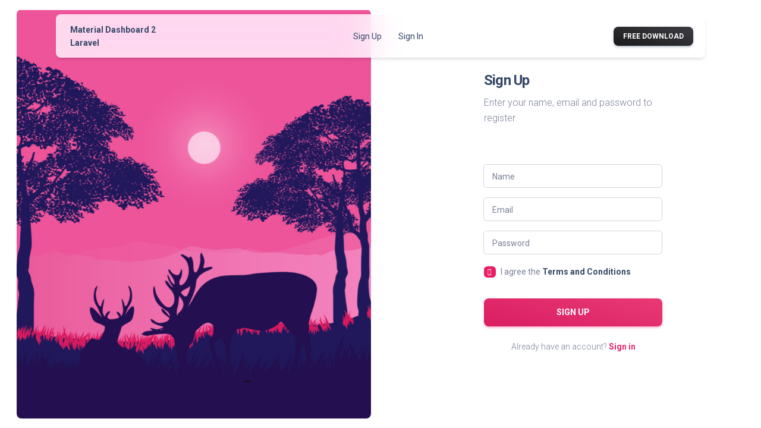

--- FILE ---
content_type: text/html; charset=UTF-8
request_url: https://material-dashboard-laravel.creative-tim.com/sign-up
body_size: 2416
content:
<!--
=========================================================
* Material Dashboard 2 - v3.0.0
=========================================================

* Product Page: https://www.creative-tim.com/product/material-dashboard
* Copyright 2021 Creative Tim (https://www.creative-tim.com) & UPDIVISION (https://www.updivision.com)
* Licensed under MIT (https://www.creative-tim.com/license)
* Coded by www.creative-tim.com & www.updivision.com

=========================================================

* The above copyright notice and this permission notice shall be included in all copies or substantial portions of the Software.
-->
<!DOCTYPE html>
<html lang="en">

<head>
    <meta charset="utf-8" />
    <meta name="viewport" content="width=device-width, initial-scale=1, shrink-to-fit=no">

    
    <link rel="apple-touch-icon" sizes="76x76" href="https://material-dashboard-laravel.creative-tim.com/assets/img/apple-icon.png">
    <link rel="icon" type="image/png" href="https://material-dashboard-laravel.creative-tim.com/assets/img/favicon.png">
    <title>
        Material Dashboard 2 by Creative Tim & UPDIVISION
    </title>
    <!--     Fonts and icons     -->
    <link rel="stylesheet" type="text/css"
        href="https://fonts.googleapis.com/css?family=Roboto:300,400,500,700,900|Roboto+Slab:400,700" />
    <!-- Nucleo Icons -->
    <link href="https://material-dashboard-laravel.creative-tim.com/assets/css/nucleo-icons.css" rel="stylesheet" />
    <link href="https://material-dashboard-laravel.creative-tim.com/assets/css/nucleo-svg.css" rel="stylesheet" />
    <!-- Font Awesome Icons -->
    <script src="https://kit.fontawesome.com/42d5adcbca.js" crossorigin="anonymous"></script>
    <!-- Material Icons -->
    <link href="https://fonts.googleapis.com/icon?family=Material+Icons+Round" rel="stylesheet">
    <!-- CSS Files -->
    <link id="pagestyle" href="https://material-dashboard-laravel.creative-tim.com/assets/css/material-dashboard.css?v=3.0.0" rel="stylesheet" />
</head>
<body class="">

<div>
        <div class="container position-sticky z-index-sticky top-0">
            <div class="row">
                <div class="col-12">
                    <!-- Navbar -->
                    <nav
    class="navbar navbar-expand-lg blur border-radius-lg top-0 z-index-3 shadow position-absolute mt-4 py-2 start-0 end-0 mx-4">
    <div class="container-fluid ps-2 pe-0">
        <a class="navbar-brand font-weight-bolder ms-lg-0 ms-3 d-flex flex-column" href="https://material-dashboard-laravel.creative-tim.com/dashboard">
            Material Dashboard 2
            <span>Laravel</span>
        </a>
        <button class="navbar-toggler shadow-none ms-2" type="button" data-bs-toggle="collapse"
            data-bs-target="#navigation" aria-controls="navigation" aria-expanded="false"
            aria-label="Toggle navigation">
            <span class="navbar-toggler-icon mt-2">
                <span class="navbar-toggler-bar bar1"></span>
                <span class="navbar-toggler-bar bar2"></span>
                <span class="navbar-toggler-bar bar3"></span>
            </span>
        </button>
        <div class="collapse navbar-collapse" id="navigation">
            <ul class="navbar-nav mx-auto">
                                <li class="nav-item">
                    <a class="nav-link me-2" href="https://material-dashboard-laravel.creative-tim.com/sign-up">
                        <i class="fas fa-user-circle opacity-6 text-dark me-1"></i>
                        Sign Up
                    </a>
                </li>
                <li class="nav-item">
                    <a class="nav-link me-2" href="https://material-dashboard-laravel.creative-tim.com/sign-in">
                        <i class="fas fa-key opacity-6 text-dark me-1"></i>
                        Sign In
                    </a>
                </li>
            </ul>
            <ul class="navbar-nav d-lg-block d-none">
                <li class="nav-item">
                    <a href="https://www.creative-tim.com/product/material-dashboard-laravel"
                        class="btn btn-sm mb-0 me-1 bg-gradient-dark" target="_blank">Free download</a>
                </li>
            </ul>
        </div>
    </div>
</nav>
                    <!-- End Navbar -->
                </div>
            </div>
        </div>
        <main class="main-content  mt-0">
            <section>
                <div class="page-header min-vh-100">
                    <div class="container">
                        <div class="row">
                            <div
                                class="col-6 d-lg-flex d-none h-100 my-auto pe-0 position-absolute top-0 start-0 text-center justify-content-center flex-column">
                                <div class="position-relative bg-gradient-primary h-100 m-3 px-7 border-radius-lg d-flex flex-column justify-content-center"
                                    style="background-image: url('../assets/img/illustrations/illustration-signup.jpg'); background-size: cover;">
                                </div>
                            </div>
                            <div
                                class="col-xl-4 col-lg-5 col-md-7 d-flex flex-column ms-auto me-auto ms-lg-auto me-lg-5">
                                <div class="card card-plain">
                                    <div class="card-header">
                                        <h4 class="font-weight-bolder">Sign Up</h4>
                                        <p class="mb-0">Enter your name, email and password to register</p>
                                    </div>
                                    <div class="card-body">
                                        <form method="POST" action="https://material-dashboard-laravel.creative-tim.com/sign-up">
                                            <input type="hidden" name="_token" value="P9HYpHGsGIT65gjEzRO3HnT8y3mcXtRNOfmaj0co" autocomplete="off">                                            <div class="input-group input-group-outline mt-3">
                                                <label class="form-label">Name</label>
                                                <input type="text" class="form-control" name="name"
                                                    value="">
                                            </div>
                                                                                        <div class="input-group input-group-outline mt-3">
                                                <label class="form-label">Email</label>
                                                <input type="email" class="form-control" name="email"
                                                    value="">
                                            </div>
                                                                                        <div class="input-group input-group-outline mt-3">
                                                <label class="form-label">Password</label>
                                                <input type="password" class="form-control" name="password">
                                            </div>
                                                                                        <div class="form-check form-check-info text-start ps-0 mt-3">
                                                <input class="form-check-input" type="checkbox" value=""
                                                    id="flexCheckDefault" checked>
                                                <label class="form-check-label" for="flexCheckDefault">
                                                    I agree the <a href="javascript:;"
                                                        class="text-dark font-weight-bolder">Terms and Conditions</a>
                                                </label>
                                            </div>
                                            <div class="text-center">
                                                <button type="submit"
                                                    class="btn btn-lg bg-gradient-primary btn-lg w-100 mt-4 mb-0">Sign
                                                    Up</button>
                                            </div>
                                        </form>
                                    </div>
                                    <div class="card-footer text-center pt-0 px-lg-2 px-1">
                                        <p class="mb-2 text-sm mx-auto">
                                            Already have an account?
                                            <a href="https://material-dashboard-laravel.creative-tim.com/sign-in"
                                                class="text-primary text-gradient font-weight-bold">Sign in</a>
                                        </p>
                                    </div>
                                </div>
                            </div>
                        </div>
                    </div>
                </div>
            </section>
        </main>
    </div>

<script src="https://material-dashboard-laravel.creative-tim.com/assets/js/core/popper.min.js"></script>
<script src="https://material-dashboard-laravel.creative-tim.com/assets/js/core/bootstrap.min.js"></script>
<script src="https://material-dashboard-laravel.creative-tim.com/assets/js/plugins/perfect-scrollbar.min.js"></script>
<script src="https://material-dashboard-laravel.creative-tim.com/assets/js/plugins/smooth-scrollbar.min.js"></script>
    <script src="https://material-dashboard-laravel.creative-tim.com/assets/js/jquery.min.js"></script>
    <script>
        $(function() {
    
        var text_val = $(".input-group input").val();
        if (text_val === "") {
          $(".input-group").removeClass('is-filled');
        } else {
          $(".input-group").addClass('is-filled');
        }
    });
    </script>
    <script>
    var win = navigator.platform.indexOf('Win') > -1;
    if (win && document.querySelector('#sidenav-scrollbar')) {
        var options = {
            damping: '0.5'
        }
        Scrollbar.init(document.querySelector('#sidenav-scrollbar'), options);
    }

</script>
<!-- Github buttons -->
<script async defer src="https://buttons.github.io/buttons.js"></script>
<!-- Control Center for Material Dashboard: parallax effects, scripts for the example pages etc -->
<script src="https://material-dashboard-laravel.creative-tim.com/assets/js/material-dashboard.min.js?v=3.0.0"></script>
<script defer src="https://static.cloudflareinsights.com/beacon.min.js/vcd15cbe7772f49c399c6a5babf22c1241717689176015" integrity="sha512-ZpsOmlRQV6y907TI0dKBHq9Md29nnaEIPlkf84rnaERnq6zvWvPUqr2ft8M1aS28oN72PdrCzSjY4U6VaAw1EQ==" data-cf-beacon='{"version":"2024.11.0","token":"1b7cbb72744b40c580f8633c6b62637e","server_timing":{"name":{"cfCacheStatus":true,"cfEdge":true,"cfExtPri":true,"cfL4":true,"cfOrigin":true,"cfSpeedBrain":true},"location_startswith":null}}' crossorigin="anonymous"></script>
</body>
</html>


--- FILE ---
content_type: text/css
request_url: https://material-dashboard-laravel.creative-tim.com/assets/css/material-dashboard.css?v=3.0.0
body_size: 65169
content:
/*!
 * Bootstrap v5.1.3 (https://getbootstrap.com/)
 * Copyright 2011-2021 The Bootstrap Authors
 * Copyright 2011-2021 Twitter, Inc.
 * Licensed under MIT (https://github.com/twbs/bootstrap/blob/main/LICENSE)
 */
 @media (max-width:500px){

  .bottom-footer {
    bottom: -3% !important;
  }

  .page-header{
    overflow:scroll !important;
  }
 }
 .bottom-footer {
  bottom: 2%
}

.signin-margin{
  margin-top: 5rem !important;
  margin-bottom: 5rem !important;
}
 .inputerror{
   font-size: 0.75rem;
   margin-top: 0.30rem;
 }

 input:-webkit-autofill,
input:-webkit-autofill:hover,
input:-webkit-autofill:focus,
textarea:-webkit-autofill,
textarea:-webkit-autofill:hover,
textarea:-webkit-autofill:focus,
select:-webkit-autofill,
select:-webkit-autofill:hover,
select:-webkit-autofill:focus {
  -webkit-text-fill-color: black;
  transition: background-color 5000s ease-in-out 0s;
}

:root {
  --bs-blue: #63B3ED;
  --bs-indigo: #596CFF;
  --bs-purple: #6f42c1;
  --bs-pink: #d63384;
  --bs-red: #F56565;
  --bs-orange: #fd7e14;
  --bs-yellow: #FBD38D;
  --bs-green: #81E6D9;
  --bs-teal: #20c997;
  --bs-cyan: #0dcaf0;
  --bs-white: #fff;
  --bs-gray: #6c757d;
  --bs-gray-dark: #343a40;
  --bs-gray-100: #f8f9fa;
  --bs-gray-200: #f0f2f5;
  --bs-gray-300: #dee2e6;
  --bs-gray-400: #ced4da;
  --bs-gray-500: #adb5bd;
  --bs-gray-600: #6c757d;
  --bs-gray-700: #495057;
  --bs-gray-800: #343a40;
  --bs-gray-900: #212529;
  --bs-primary: #e91e63;
  --bs-secondary: #7b809a;
  --bs-success: #4CAF50;
  --bs-info: #1A73E8;
  --bs-warning: #fb8c00;
  --bs-danger: #F44335;
  --bs-light: #f0f2f5;
  --bs-dark: #344767;
  --bs-white: #fff;
  --bs-primary-rgb: 233, 30, 99;
  --bs-secondary-rgb: 123, 128, 154;
  --bs-success-rgb: 76, 175, 80;
  --bs-info-rgb: 26, 115, 232;
  --bs-warning-rgb: 251, 140, 0;
  --bs-danger-rgb: 244, 67, 53;
  --bs-light-rgb: 240, 242, 245;
  --bs-dark-rgb: 52, 71, 103;
  --bs-white-rgb: 255, 255, 255;
  --bs-white-rgb: 255, 255, 255;
  --bs-black-rgb: 0, 0, 0;
  --bs-body-color-rgb: 123, 128, 154;
  --bs-body-bg-rgb: 255, 255, 255;
  --bs-font-sans-serif: "Roboto", Helvetica, Arial, sans-serif;
  --bs-font-monospace: SFMono-Regular, Menlo, Monaco, Consolas, "Liberation Mono", "Courier New", monospace;
  --bs-gradient: linear-gradient(180deg, rgba(255, 255, 255, 0.15), rgba(255, 255, 255, 0));
  --bs-body-font-family: var(--bs-font-sans-serif);
  --bs-body-font-size: 1rem;
  --bs-body-font-weight: 400;
  --bs-body-line-height: 1.5;
  --bs-body-color: #7b809a;
  --bs-body-bg: #fff; }

*,
*::before,
*::after {
  box-sizing: border-box; }

@media (prefers-reduced-motion: no-preference) {
  :root {
    scroll-behavior: smooth; } }

body {
  margin: 0;
  font-family: var(--bs-body-font-family);
  font-size: var(--bs-body-font-size);
  font-weight: var(--bs-body-font-weight);
  line-height: var(--bs-body-line-height);
  color: var(--bs-body-color);
  text-align: var(--bs-body-text-align);
  background-color: var(--bs-body-bg);
  -webkit-text-size-adjust: 100%;
  -webkit-tap-highlight-color: rgba(0, 0, 0, 0); }

hr {
  margin: 1rem 0;
  color: inherit;
  background-color: currentColor;
  border: 0;
  opacity: 0.25; }

hr:not([size]) {
  height: 1px; }

h1, .h1, h2, .h2, h3, .h3, h4, .h4, h5, .h5, h6, .h6 {
  margin-top: 0;
  margin-bottom: 0.5rem;
  font-weight: 400;
  line-height: 1.2;
  color: #344767; }

h1, .h1 {
  font-size: calc(1.425rem + 2.1vw); }
  @media (min-width: 1200px) {
    h1, .h1 {
      font-size: 3rem; } }

h2, .h2 {
  font-size: calc(1.35rem + 1.2vw); }
  @media (min-width: 1200px) {
    h2, .h2 {
      font-size: 2.25rem; } }

h3, .h3 {
  font-size: calc(1.3125rem + 0.75vw); }
  @media (min-width: 1200px) {
    h3, .h3 {
      font-size: 1.875rem; } }

h4, .h4 {
  font-size: calc(1.275rem + 0.3vw); }
  @media (min-width: 1200px) {
    h4, .h4 {
      font-size: 1.5rem; } }

h5, .h5 {
  font-size: 1.25rem; }

h6, .h6 {
  font-size: 1rem; }

p {
  margin-top: 0;
  margin-bottom: 1rem; }

abbr[title],
abbr[data-bs-original-title] {
  -webkit-text-decoration: underline dotted;
          text-decoration: underline dotted;
  cursor: help;
  -webkit-text-decoration-skip-ink: none;
          text-decoration-skip-ink: none; }

address {
  margin-bottom: 1rem;
  font-style: normal;
  line-height: inherit; }

ol,
ul {
  padding-left: 2rem; }

ol,
ul,
dl {
  margin-top: 0;
  margin-bottom: 1rem; }

ol ol,
ul ul,
ol ul,
ul ol {
  margin-bottom: 0; }

dt {
  font-weight: 600; }

dd {
  margin-bottom: .5rem;
  margin-left: 0; }

blockquote {
  margin: 0 0 1rem; }

b,
strong {
  font-weight: 700; }

small, .small {
  font-size: 0.875em; }

mark, .mark {
  padding: 0.2em;
  background-color: #fcf8e3; }

sub,
sup {
  position: relative;
  font-size: 0.75em;
  line-height: 0;
  vertical-align: baseline; }

sub {
  bottom: -.25em; }

sup {
  top: -.5em; }

a {
  color: #e91e63;
  text-decoration: none; }
  a:hover {
    color: #e91e63;
    text-decoration: none; }

a:not([href]):not([class]), a:not([href]):not([class]):hover {
  color: inherit;
  text-decoration: none; }

pre,
code,
kbd,
samp {
  font-family: var(--bs-font-monospace);
  font-size: 1em;
  direction: ltr /* rtl:ignore */;
  unicode-bidi: bidi-override; }

pre {
  display: block;
  margin-top: 0;
  margin-bottom: 1rem;
  overflow: auto;
  font-size: 0.875em; }
  pre code {
    font-size: inherit;
    color: inherit;
    word-break: normal; }

code {
  font-size: 0.875em;
  color: #d63384;
  word-wrap: break-word; }
  a > code {
    color: inherit; }

kbd {
  padding: 0.2rem 0.4rem;
  font-size: 0.875em;
  color: #fff;
  background-color: #212529;
  border-radius: 0.125rem; }
  kbd kbd {
    padding: 0;
    font-size: 1em;
    font-weight: 600; }

figure {
  margin: 0 0 1rem; }

img,
svg {
  vertical-align: middle; }

table {
  caption-side: bottom;
  border-collapse: collapse; }

caption {
  padding-top: 0.5rem;
  padding-bottom: 0.5rem;
  color: #6c757d;
  text-align: left; }

th {
  text-align: inherit;
  text-align: -webkit-match-parent; }

thead,
tbody,
tfoot,
tr,
td,
th {
  border-color: inherit;
  border-style: solid;
  border-width: 0; }

label {
  display: inline-block; }

button {
  border-radius: 0; }

button:focus:not(:focus-visible) {
  outline: 0; }

input,
button,
select,
optgroup,
textarea {
  margin: 0;
  font-family: inherit;
  font-size: inherit;
  line-height: inherit; }

button,
select {
  text-transform: none; }

[role="button"] {
  cursor: pointer; }

select {
  word-wrap: normal; }
  select:disabled {
    opacity: 1; }

[list]::-webkit-calendar-picker-indicator {
  display: none; }

button,
[type="button"],
[type="reset"],
[type="submit"] {
  -webkit-appearance: button; }
  button:not(:disabled),
  [type="button"]:not(:disabled),
  [type="reset"]:not(:disabled),
  [type="submit"]:not(:disabled) {
    cursor: pointer; }

::-moz-focus-inner {
  padding: 0;
  border-style: none; }

textarea {
  resize: vertical; }

fieldset {
  min-width: 0;
  padding: 0;
  margin: 0;
  border: 0; }

legend {
  float: left;
  width: 100%;
  padding: 0;
  margin-bottom: 0.5rem;
  font-size: calc(1.275rem + 0.3vw);
  line-height: inherit; }
  @media (min-width: 1200px) {
    legend {
      font-size: 1.5rem; } }
  legend + * {
    clear: left; }

::-webkit-datetime-edit-fields-wrapper,
::-webkit-datetime-edit-text,
::-webkit-datetime-edit-minute,
::-webkit-datetime-edit-hour-field,
::-webkit-datetime-edit-day-field,
::-webkit-datetime-edit-month-field,
::-webkit-datetime-edit-year-field {
  padding: 0; }

::-webkit-inner-spin-button {
  height: auto; }

[type="search"] {
  outline-offset: -2px;
  -webkit-appearance: textfield; }

/* rtl:raw:
[type="tel"],
[type="url"],
[type="email"],
[type="number"] {
  direction: ltr;
}
*/
::-webkit-search-decoration {
  -webkit-appearance: none; }

::-webkit-color-swatch-wrapper {
  padding: 0; }

::file-selector-button {
  font: inherit; }

::-webkit-file-upload-button {
  font: inherit;
  -webkit-appearance: button; }

output {
  display: inline-block; }

iframe {
  border: 0; }

summary {
  display: list-item;
  cursor: pointer; }

progress {
  vertical-align: baseline; }

[hidden] {
  display: none !important; }

.lead {
  font-size: 1.25rem;
  font-weight: 400; }

.display-1 {
  font-size: calc(1.625rem + 4.5vw);
  font-weight: 300;
  line-height: 1.2; }
  @media (min-width: 1200px) {
    .display-1 {
      font-size: 5rem; } }

.display-2 {
  font-size: calc(1.575rem + 3.9vw);
  font-weight: 300;
  line-height: 1.2; }
  @media (min-width: 1200px) {
    .display-2 {
      font-size: 4.5rem; } }

.display-3 {
  font-size: calc(1.525rem + 3.3vw);
  font-weight: 300;
  line-height: 1.2; }
  @media (min-width: 1200px) {
    .display-3 {
      font-size: 4rem; } }

.display-4 {
  font-size: calc(1.475rem + 2.7vw);
  font-weight: 300;
  line-height: 1.2; }
  @media (min-width: 1200px) {
    .display-4 {
      font-size: 3.5rem; } }

.display-5 {
  font-size: calc(1.425rem + 2.1vw);
  font-weight: 300;
  line-height: 1.2; }
  @media (min-width: 1200px) {
    .display-5 {
      font-size: 3rem; } }

.display-6 {
  font-size: calc(1.375rem + 1.5vw);
  font-weight: 300;
  line-height: 1.2; }
  @media (min-width: 1200px) {
    .display-6 {
      font-size: 2.5rem; } }

.list-unstyled {
  padding-left: 0;
  list-style: none; }

.list-inline {
  padding-left: 0;
  list-style: none; }

.list-inline-item {
  display: inline-block; }
  .list-inline-item:not(:last-child) {
    margin-right: 0.5rem; }

.initialism {
  font-size: 0.875em;
  text-transform: uppercase; }

.blockquote {
  margin-bottom: 1rem;
  font-size: 1.25rem; }
  .blockquote > :last-child {
    margin-bottom: 0; }

.blockquote-footer {
  margin-top: -1rem;
  margin-bottom: 1rem;
  font-size: 0.875em;
  color: #6c757d; }
  .blockquote-footer::before {
    content: "\2014\00A0"; }

.img-fluid {
  max-width: 100%;
  height: auto; }

.img-thumbnail {
  padding: 0.25rem;
  background-color: #fff;
  border: 1px solid #dee2e6;
  border-radius: 0.375rem;
  max-width: 100%;
  height: auto; }

.figure {
  display: inline-block; }

.figure-img {
  margin-bottom: 0.5rem;
  line-height: 1; }

.figure-caption {
  font-size: 0.875em;
  color: #6c757d; }

.container,
.container-fluid,
.container-sm,
.container-md,
.container-lg,
.container-xl,
.container-xxl {
  width: 100%;
  padding-right: var(--bs-gutter-x, 1.5rem);
  padding-left: var(--bs-gutter-x, 1.5rem);
  margin-right: auto;
  margin-left: auto; }

@media (min-width: 576px) {
  .container, .container-sm {
    max-width: 540px; } }

@media (min-width: 768px) {
  .container, .container-sm, .container-md {
    max-width: 720px; } }

@media (min-width: 992px) {
  .container, .container-sm, .container-md, .container-lg {
    max-width: 960px; } }

@media (min-width: 1200px) {
  .container, .container-sm, .container-md, .container-lg, .container-xl {
    max-width: 1140px; } }

@media (min-width: 1400px) {
  .container, .container-sm, .container-md, .container-lg, .container-xl, .container-xxl {
    max-width: 1320px; } }

.row {
  --bs-gutter-x: 1.5rem;
  --bs-gutter-y: 0;
  display: flex;
  flex-wrap: wrap;
  margin-top: calc(-1 * var(--bs-gutter-y));
  margin-right: calc(-.5 * var(--bs-gutter-x));
  margin-left: calc(-.5 * var(--bs-gutter-x)); }
  .row > * {
    flex-shrink: 0;
    width: 100%;
    max-width: 100%;
    padding-right: calc(var(--bs-gutter-x) * .5);
    padding-left: calc(var(--bs-gutter-x) * .5);
    margin-top: var(--bs-gutter-y); }

.col {
  flex: 1 0 0%; }

.row-cols-auto > * {
  flex: 0 0 auto;
  width: auto; }

.row-cols-1 > * {
  flex: 0 0 auto;
  width: 100%; }

.row-cols-2 > * {
  flex: 0 0 auto;
  width: 50%; }

.row-cols-3 > * {
  flex: 0 0 auto;
  width: 33.33333%; }

.row-cols-4 > * {
  flex: 0 0 auto;
  width: 25%; }

.row-cols-5 > * {
  flex: 0 0 auto;
  width: 20%; }

.row-cols-6 > * {
  flex: 0 0 auto;
  width: 16.66667%; }

.col-auto {
  flex: 0 0 auto;
  width: auto; }

.col-1 {
  flex: 0 0 auto;
  width: 8.33333%; }

.col-2 {
  flex: 0 0 auto;
  width: 16.66667%; }

.col-3 {
  flex: 0 0 auto;
  width: 25%; }

.col-4 {
  flex: 0 0 auto;
  width: 33.33333%; }

.col-5 {
  flex: 0 0 auto;
  width: 41.66667%; }

.col-6 {
  flex: 0 0 auto;
  width: 50%; }

.col-7 {
  flex: 0 0 auto;
  width: 58.33333%; }

.col-8 {
  flex: 0 0 auto;
  width: 66.66667%; }

.col-9 {
  flex: 0 0 auto;
  width: 75%; }

.col-10 {
  flex: 0 0 auto;
  width: 83.33333%; }

.col-11 {
  flex: 0 0 auto;
  width: 91.66667%; }

.col-12 {
  flex: 0 0 auto;
  width: 100%; }

.offset-1 {
  margin-left: 8.33333%; }

.offset-2 {
  margin-left: 16.66667%; }

.offset-3 {
  margin-left: 25%; }

.offset-4 {
  margin-left: 33.33333%; }

.offset-5 {
  margin-left: 41.66667%; }

.offset-6 {
  margin-left: 50%; }

.offset-7 {
  margin-left: 58.33333%; }

.offset-8 {
  margin-left: 66.66667%; }

.offset-9 {
  margin-left: 75%; }

.offset-10 {
  margin-left: 83.33333%; }

.offset-11 {
  margin-left: 91.66667%; }

.g-0,
.gx-0 {
  --bs-gutter-x: 0; }

.g-0,
.gy-0 {
  --bs-gutter-y: 0; }

.g-1,
.gx-1 {
  --bs-gutter-x: 0.25rem; }

.g-1,
.gy-1 {
  --bs-gutter-y: 0.25rem; }

.g-2,
.gx-2 {
  --bs-gutter-x: 0.5rem; }

.g-2,
.gy-2 {
  --bs-gutter-y: 0.5rem; }

.g-3,
.gx-3 {
  --bs-gutter-x: 1rem; }

.g-3,
.gy-3 {
  --bs-gutter-y: 1rem; }

.g-4,
.gx-4 {
  --bs-gutter-x: 1.5rem; }

.g-4,
.gy-4 {
  --bs-gutter-y: 1.5rem; }

.g-5,
.gx-5 {
  --bs-gutter-x: 3rem; }

.g-5,
.gy-5 {
  --bs-gutter-y: 3rem; }

.g-6,
.gx-6 {
  --bs-gutter-x: 4rem; }

.g-6,
.gy-6 {
  --bs-gutter-y: 4rem; }

.g-7,
.gx-7 {
  --bs-gutter-x: 6rem; }

.g-7,
.gy-7 {
  --bs-gutter-y: 6rem; }

.g-8,
.gx-8 {
  --bs-gutter-x: 8rem; }

.g-8,
.gy-8 {
  --bs-gutter-y: 8rem; }

.g-9,
.gx-9 {
  --bs-gutter-x: 10rem; }

.g-9,
.gy-9 {
  --bs-gutter-y: 10rem; }

.g-10,
.gx-10 {
  --bs-gutter-x: 12rem; }

.g-10,
.gy-10 {
  --bs-gutter-y: 12rem; }

.g-11,
.gx-11 {
  --bs-gutter-x: 14rem; }

.g-11,
.gy-11 {
  --bs-gutter-y: 14rem; }

.g-12,
.gx-12 {
  --bs-gutter-x: 16rem; }

.g-12,
.gy-12 {
  --bs-gutter-y: 16rem; }

@media (min-width: 576px) {
  .col-sm {
    flex: 1 0 0%; }
  .row-cols-sm-auto > * {
    flex: 0 0 auto;
    width: auto; }
  .row-cols-sm-1 > * {
    flex: 0 0 auto;
    width: 100%; }
  .row-cols-sm-2 > * {
    flex: 0 0 auto;
    width: 50%; }
  .row-cols-sm-3 > * {
    flex: 0 0 auto;
    width: 33.33333%; }
  .row-cols-sm-4 > * {
    flex: 0 0 auto;
    width: 25%; }
  .row-cols-sm-5 > * {
    flex: 0 0 auto;
    width: 20%; }
  .row-cols-sm-6 > * {
    flex: 0 0 auto;
    width: 16.66667%; }
  .col-sm-auto {
    flex: 0 0 auto;
    width: auto; }
  .col-sm-1 {
    flex: 0 0 auto;
    width: 8.33333%; }
  .col-sm-2 {
    flex: 0 0 auto;
    width: 16.66667%; }
  .col-sm-3 {
    flex: 0 0 auto;
    width: 25%; }
  .col-sm-4 {
    flex: 0 0 auto;
    width: 33.33333%; }
  .col-sm-5 {
    flex: 0 0 auto;
    width: 41.66667%; }
  .col-sm-6 {
    flex: 0 0 auto;
    width: 50%; }
  .col-sm-7 {
    flex: 0 0 auto;
    width: 58.33333%; }
  .col-sm-8 {
    flex: 0 0 auto;
    width: 66.66667%; }
  .col-sm-9 {
    flex: 0 0 auto;
    width: 75%; }
  .col-sm-10 {
    flex: 0 0 auto;
    width: 83.33333%; }
  .col-sm-11 {
    flex: 0 0 auto;
    width: 91.66667%; }
  .col-sm-12 {
    flex: 0 0 auto;
    width: 100%; }
  .offset-sm-0 {
    margin-left: 0; }
  .offset-sm-1 {
    margin-left: 8.33333%; }
  .offset-sm-2 {
    margin-left: 16.66667%; }
  .offset-sm-3 {
    margin-left: 25%; }
  .offset-sm-4 {
    margin-left: 33.33333%; }
  .offset-sm-5 {
    margin-left: 41.66667%; }
  .offset-sm-6 {
    margin-left: 50%; }
  .offset-sm-7 {
    margin-left: 58.33333%; }
  .offset-sm-8 {
    margin-left: 66.66667%; }
  .offset-sm-9 {
    margin-left: 75%; }
  .offset-sm-10 {
    margin-left: 83.33333%; }
  .offset-sm-11 {
    margin-left: 91.66667%; }
  .g-sm-0,
  .gx-sm-0 {
    --bs-gutter-x: 0; }
  .g-sm-0,
  .gy-sm-0 {
    --bs-gutter-y: 0; }
  .g-sm-1,
  .gx-sm-1 {
    --bs-gutter-x: 0.25rem; }
  .g-sm-1,
  .gy-sm-1 {
    --bs-gutter-y: 0.25rem; }
  .g-sm-2,
  .gx-sm-2 {
    --bs-gutter-x: 0.5rem; }
  .g-sm-2,
  .gy-sm-2 {
    --bs-gutter-y: 0.5rem; }
  .g-sm-3,
  .gx-sm-3 {
    --bs-gutter-x: 1rem; }
  .g-sm-3,
  .gy-sm-3 {
    --bs-gutter-y: 1rem; }
  .g-sm-4,
  .gx-sm-4 {
    --bs-gutter-x: 1.5rem; }
  .g-sm-4,
  .gy-sm-4 {
    --bs-gutter-y: 1.5rem; }
  .g-sm-5,
  .gx-sm-5 {
    --bs-gutter-x: 3rem; }
  .g-sm-5,
  .gy-sm-5 {
    --bs-gutter-y: 3rem; }
  .g-sm-6,
  .gx-sm-6 {
    --bs-gutter-x: 4rem; }
  .g-sm-6,
  .gy-sm-6 {
    --bs-gutter-y: 4rem; }
  .g-sm-7,
  .gx-sm-7 {
    --bs-gutter-x: 6rem; }
  .g-sm-7,
  .gy-sm-7 {
    --bs-gutter-y: 6rem; }
  .g-sm-8,
  .gx-sm-8 {
    --bs-gutter-x: 8rem; }
  .g-sm-8,
  .gy-sm-8 {
    --bs-gutter-y: 8rem; }
  .g-sm-9,
  .gx-sm-9 {
    --bs-gutter-x: 10rem; }
  .g-sm-9,
  .gy-sm-9 {
    --bs-gutter-y: 10rem; }
  .g-sm-10,
  .gx-sm-10 {
    --bs-gutter-x: 12rem; }
  .g-sm-10,
  .gy-sm-10 {
    --bs-gutter-y: 12rem; }
  .g-sm-11,
  .gx-sm-11 {
    --bs-gutter-x: 14rem; }
  .g-sm-11,
  .gy-sm-11 {
    --bs-gutter-y: 14rem; }
  .g-sm-12,
  .gx-sm-12 {
    --bs-gutter-x: 16rem; }
  .g-sm-12,
  .gy-sm-12 {
    --bs-gutter-y: 16rem; } }

@media (min-width: 768px) {
  .col-md {
    flex: 1 0 0%; }
  .row-cols-md-auto > * {
    flex: 0 0 auto;
    width: auto; }
  .row-cols-md-1 > * {
    flex: 0 0 auto;
    width: 100%; }
  .row-cols-md-2 > * {
    flex: 0 0 auto;
    width: 50%; }
  .row-cols-md-3 > * {
    flex: 0 0 auto;
    width: 33.33333%; }
  .row-cols-md-4 > * {
    flex: 0 0 auto;
    width: 25%; }
  .row-cols-md-5 > * {
    flex: 0 0 auto;
    width: 20%; }
  .row-cols-md-6 > * {
    flex: 0 0 auto;
    width: 16.66667%; }
  .col-md-auto {
    flex: 0 0 auto;
    width: auto; }
  .col-md-1 {
    flex: 0 0 auto;
    width: 8.33333%; }
  .col-md-2 {
    flex: 0 0 auto;
    width: 16.66667%; }
  .col-md-3 {
    flex: 0 0 auto;
    width: 25%; }
  .col-md-4 {
    flex: 0 0 auto;
    width: 33.33333%; }
  .col-md-5 {
    flex: 0 0 auto;
    width: 41.66667%; }
  .col-md-6 {
    flex: 0 0 auto;
    width: 50%; }
  .col-md-7 {
    flex: 0 0 auto;
    width: 58.33333%; }
  .col-md-8 {
    flex: 0 0 auto;
    width: 66.66667%; }
  .col-md-9 {
    flex: 0 0 auto;
    width: 75%; }
  .col-md-10 {
    flex: 0 0 auto;
    width: 83.33333%; }
  .col-md-11 {
    flex: 0 0 auto;
    width: 91.66667%; }
  .col-md-12 {
    flex: 0 0 auto;
    width: 100%; }
  .offset-md-0 {
    margin-left: 0; }
  .offset-md-1 {
    margin-left: 8.33333%; }
  .offset-md-2 {
    margin-left: 16.66667%; }
  .offset-md-3 {
    margin-left: 25%; }
  .offset-md-4 {
    margin-left: 33.33333%; }
  .offset-md-5 {
    margin-left: 41.66667%; }
  .offset-md-6 {
    margin-left: 50%; }
  .offset-md-7 {
    margin-left: 58.33333%; }
  .offset-md-8 {
    margin-left: 66.66667%; }
  .offset-md-9 {
    margin-left: 75%; }
  .offset-md-10 {
    margin-left: 83.33333%; }
  .offset-md-11 {
    margin-left: 91.66667%; }
  .g-md-0,
  .gx-md-0 {
    --bs-gutter-x: 0; }
  .g-md-0,
  .gy-md-0 {
    --bs-gutter-y: 0; }
  .g-md-1,
  .gx-md-1 {
    --bs-gutter-x: 0.25rem; }
  .g-md-1,
  .gy-md-1 {
    --bs-gutter-y: 0.25rem; }
  .g-md-2,
  .gx-md-2 {
    --bs-gutter-x: 0.5rem; }
  .g-md-2,
  .gy-md-2 {
    --bs-gutter-y: 0.5rem; }
  .g-md-3,
  .gx-md-3 {
    --bs-gutter-x: 1rem; }
  .g-md-3,
  .gy-md-3 {
    --bs-gutter-y: 1rem; }
  .g-md-4,
  .gx-md-4 {
    --bs-gutter-x: 1.5rem; }
  .g-md-4,
  .gy-md-4 {
    --bs-gutter-y: 1.5rem; }
  .g-md-5,
  .gx-md-5 {
    --bs-gutter-x: 3rem; }
  .g-md-5,
  .gy-md-5 {
    --bs-gutter-y: 3rem; }
  .g-md-6,
  .gx-md-6 {
    --bs-gutter-x: 4rem; }
  .g-md-6,
  .gy-md-6 {
    --bs-gutter-y: 4rem; }
  .g-md-7,
  .gx-md-7 {
    --bs-gutter-x: 6rem; }
  .g-md-7,
  .gy-md-7 {
    --bs-gutter-y: 6rem; }
  .g-md-8,
  .gx-md-8 {
    --bs-gutter-x: 8rem; }
  .g-md-8,
  .gy-md-8 {
    --bs-gutter-y: 8rem; }
  .g-md-9,
  .gx-md-9 {
    --bs-gutter-x: 10rem; }
  .g-md-9,
  .gy-md-9 {
    --bs-gutter-y: 10rem; }
  .g-md-10,
  .gx-md-10 {
    --bs-gutter-x: 12rem; }
  .g-md-10,
  .gy-md-10 {
    --bs-gutter-y: 12rem; }
  .g-md-11,
  .gx-md-11 {
    --bs-gutter-x: 14rem; }
  .g-md-11,
  .gy-md-11 {
    --bs-gutter-y: 14rem; }
  .g-md-12,
  .gx-md-12 {
    --bs-gutter-x: 16rem; }
  .g-md-12,
  .gy-md-12 {
    --bs-gutter-y: 16rem; } }

@media (min-width: 992px) {
  .col-lg {
    flex: 1 0 0%; }
  .row-cols-lg-auto > * {
    flex: 0 0 auto;
    width: auto; }
  .row-cols-lg-1 > * {
    flex: 0 0 auto;
    width: 100%; }
  .row-cols-lg-2 > * {
    flex: 0 0 auto;
    width: 50%; }
  .row-cols-lg-3 > * {
    flex: 0 0 auto;
    width: 33.33333%; }
  .row-cols-lg-4 > * {
    flex: 0 0 auto;
    width: 25%; }
  .row-cols-lg-5 > * {
    flex: 0 0 auto;
    width: 20%; }
  .row-cols-lg-6 > * {
    flex: 0 0 auto;
    width: 16.66667%; }
  .col-lg-auto {
    flex: 0 0 auto;
    width: auto; }
  .col-lg-1 {
    flex: 0 0 auto;
    width: 8.33333%; }
  .col-lg-2 {
    flex: 0 0 auto;
    width: 16.66667%; }
  .col-lg-3 {
    flex: 0 0 auto;
    width: 25%; }
  .col-lg-4 {
    flex: 0 0 auto;
    width: 33.33333%; }
  .col-lg-5 {
    flex: 0 0 auto;
    width: 41.66667%; }
  .col-lg-6 {
    flex: 0 0 auto;
    width: 50%; }
  .col-lg-7 {
    flex: 0 0 auto;
    width: 58.33333%; }
  .col-lg-8 {
    flex: 0 0 auto;
    width: 66.66667%; }
  .col-lg-9 {
    flex: 0 0 auto;
    width: 75%; }
  .col-lg-10 {
    flex: 0 0 auto;
    width: 83.33333%; }
  .col-lg-11 {
    flex: 0 0 auto;
    width: 91.66667%; }
  .col-lg-12 {
    flex: 0 0 auto;
    width: 100%; }
  .offset-lg-0 {
    margin-left: 0; }
  .offset-lg-1 {
    margin-left: 8.33333%; }
  .offset-lg-2 {
    margin-left: 16.66667%; }
  .offset-lg-3 {
    margin-left: 25%; }
  .offset-lg-4 {
    margin-left: 33.33333%; }
  .offset-lg-5 {
    margin-left: 41.66667%; }
  .offset-lg-6 {
    margin-left: 50%; }
  .offset-lg-7 {
    margin-left: 58.33333%; }
  .offset-lg-8 {
    margin-left: 66.66667%; }
  .offset-lg-9 {
    margin-left: 75%; }
  .offset-lg-10 {
    margin-left: 83.33333%; }
  .offset-lg-11 {
    margin-left: 91.66667%; }
  .g-lg-0,
  .gx-lg-0 {
    --bs-gutter-x: 0; }
  .g-lg-0,
  .gy-lg-0 {
    --bs-gutter-y: 0; }
  .g-lg-1,
  .gx-lg-1 {
    --bs-gutter-x: 0.25rem; }
  .g-lg-1,
  .gy-lg-1 {
    --bs-gutter-y: 0.25rem; }
  .g-lg-2,
  .gx-lg-2 {
    --bs-gutter-x: 0.5rem; }
  .g-lg-2,
  .gy-lg-2 {
    --bs-gutter-y: 0.5rem; }
  .g-lg-3,
  .gx-lg-3 {
    --bs-gutter-x: 1rem; }
  .g-lg-3,
  .gy-lg-3 {
    --bs-gutter-y: 1rem; }
  .g-lg-4,
  .gx-lg-4 {
    --bs-gutter-x: 1.5rem; }
  .g-lg-4,
  .gy-lg-4 {
    --bs-gutter-y: 1.5rem; }
  .g-lg-5,
  .gx-lg-5 {
    --bs-gutter-x: 3rem; }
  .g-lg-5,
  .gy-lg-5 {
    --bs-gutter-y: 3rem; }
  .g-lg-6,
  .gx-lg-6 {
    --bs-gutter-x: 4rem; }
  .g-lg-6,
  .gy-lg-6 {
    --bs-gutter-y: 4rem; }
  .g-lg-7,
  .gx-lg-7 {
    --bs-gutter-x: 6rem; }
  .g-lg-7,
  .gy-lg-7 {
    --bs-gutter-y: 6rem; }
  .g-lg-8,
  .gx-lg-8 {
    --bs-gutter-x: 8rem; }
  .g-lg-8,
  .gy-lg-8 {
    --bs-gutter-y: 8rem; }
  .g-lg-9,
  .gx-lg-9 {
    --bs-gutter-x: 10rem; }
  .g-lg-9,
  .gy-lg-9 {
    --bs-gutter-y: 10rem; }
  .g-lg-10,
  .gx-lg-10 {
    --bs-gutter-x: 12rem; }
  .g-lg-10,
  .gy-lg-10 {
    --bs-gutter-y: 12rem; }
  .g-lg-11,
  .gx-lg-11 {
    --bs-gutter-x: 14rem; }
  .g-lg-11,
  .gy-lg-11 {
    --bs-gutter-y: 14rem; }
  .g-lg-12,
  .gx-lg-12 {
    --bs-gutter-x: 16rem; }
  .g-lg-12,
  .gy-lg-12 {
    --bs-gutter-y: 16rem; } }

@media (min-width: 1200px) {
  .col-xl {
    flex: 1 0 0%; }
  .row-cols-xl-auto > * {
    flex: 0 0 auto;
    width: auto; }
  .row-cols-xl-1 > * {
    flex: 0 0 auto;
    width: 100%; }
  .row-cols-xl-2 > * {
    flex: 0 0 auto;
    width: 50%; }
  .row-cols-xl-3 > * {
    flex: 0 0 auto;
    width: 33.33333%; }
  .row-cols-xl-4 > * {
    flex: 0 0 auto;
    width: 25%; }
  .row-cols-xl-5 > * {
    flex: 0 0 auto;
    width: 20%; }
  .row-cols-xl-6 > * {
    flex: 0 0 auto;
    width: 16.66667%; }
  .col-xl-auto {
    flex: 0 0 auto;
    width: auto; }
  .col-xl-1 {
    flex: 0 0 auto;
    width: 8.33333%; }
  .col-xl-2 {
    flex: 0 0 auto;
    width: 16.66667%; }
  .col-xl-3 {
    flex: 0 0 auto;
    width: 25%; }
  .col-xl-4 {
    flex: 0 0 auto;
    width: 33.33333%; }
  .col-xl-5 {
    flex: 0 0 auto;
    width: 41.66667%; }
  .col-xl-6 {
    flex: 0 0 auto;
    width: 50%; }
  .col-xl-7 {
    flex: 0 0 auto;
    width: 58.33333%; }
  .col-xl-8 {
    flex: 0 0 auto;
    width: 66.66667%; }
  .col-xl-9 {
    flex: 0 0 auto;
    width: 75%; }
  .col-xl-10 {
    flex: 0 0 auto;
    width: 83.33333%; }
  .col-xl-11 {
    flex: 0 0 auto;
    width: 91.66667%; }
  .col-xl-12 {
    flex: 0 0 auto;
    width: 100%; }
  .offset-xl-0 {
    margin-left: 0; }
  .offset-xl-1 {
    margin-left: 8.33333%; }
  .offset-xl-2 {
    margin-left: 16.66667%; }
  .offset-xl-3 {
    margin-left: 25%; }
  .offset-xl-4 {
    margin-left: 33.33333%; }
  .offset-xl-5 {
    margin-left: 41.66667%; }
  .offset-xl-6 {
    margin-left: 50%; }
  .offset-xl-7 {
    margin-left: 58.33333%; }
  .offset-xl-8 {
    margin-left: 66.66667%; }
  .offset-xl-9 {
    margin-left: 75%; }
  .offset-xl-10 {
    margin-left: 83.33333%; }
  .offset-xl-11 {
    margin-left: 91.66667%; }
  .g-xl-0,
  .gx-xl-0 {
    --bs-gutter-x: 0; }
  .g-xl-0,
  .gy-xl-0 {
    --bs-gutter-y: 0; }
  .g-xl-1,
  .gx-xl-1 {
    --bs-gutter-x: 0.25rem; }
  .g-xl-1,
  .gy-xl-1 {
    --bs-gutter-y: 0.25rem; }
  .g-xl-2,
  .gx-xl-2 {
    --bs-gutter-x: 0.5rem; }
  .g-xl-2,
  .gy-xl-2 {
    --bs-gutter-y: 0.5rem; }
  .g-xl-3,
  .gx-xl-3 {
    --bs-gutter-x: 1rem; }
  .g-xl-3,
  .gy-xl-3 {
    --bs-gutter-y: 1rem; }
  .g-xl-4,
  .gx-xl-4 {
    --bs-gutter-x: 1.5rem; }
  .g-xl-4,
  .gy-xl-4 {
    --bs-gutter-y: 1.5rem; }
  .g-xl-5,
  .gx-xl-5 {
    --bs-gutter-x: 3rem; }
  .g-xl-5,
  .gy-xl-5 {
    --bs-gutter-y: 3rem; }
  .g-xl-6,
  .gx-xl-6 {
    --bs-gutter-x: 4rem; }
  .g-xl-6,
  .gy-xl-6 {
    --bs-gutter-y: 4rem; }
  .g-xl-7,
  .gx-xl-7 {
    --bs-gutter-x: 6rem; }
  .g-xl-7,
  .gy-xl-7 {
    --bs-gutter-y: 6rem; }
  .g-xl-8,
  .gx-xl-8 {
    --bs-gutter-x: 8rem; }
  .g-xl-8,
  .gy-xl-8 {
    --bs-gutter-y: 8rem; }
  .g-xl-9,
  .gx-xl-9 {
    --bs-gutter-x: 10rem; }
  .g-xl-9,
  .gy-xl-9 {
    --bs-gutter-y: 10rem; }
  .g-xl-10,
  .gx-xl-10 {
    --bs-gutter-x: 12rem; }
  .g-xl-10,
  .gy-xl-10 {
    --bs-gutter-y: 12rem; }
  .g-xl-11,
  .gx-xl-11 {
    --bs-gutter-x: 14rem; }
  .g-xl-11,
  .gy-xl-11 {
    --bs-gutter-y: 14rem; }
  .g-xl-12,
  .gx-xl-12 {
    --bs-gutter-x: 16rem; }
  .g-xl-12,
  .gy-xl-12 {
    --bs-gutter-y: 16rem; } }

@media (min-width: 1400px) {
  .col-xxl {
    flex: 1 0 0%; }
  .row-cols-xxl-auto > * {
    flex: 0 0 auto;
    width: auto; }
  .row-cols-xxl-1 > * {
    flex: 0 0 auto;
    width: 100%; }
  .row-cols-xxl-2 > * {
    flex: 0 0 auto;
    width: 50%; }
  .row-cols-xxl-3 > * {
    flex: 0 0 auto;
    width: 33.33333%; }
  .row-cols-xxl-4 > * {
    flex: 0 0 auto;
    width: 25%; }
  .row-cols-xxl-5 > * {
    flex: 0 0 auto;
    width: 20%; }
  .row-cols-xxl-6 > * {
    flex: 0 0 auto;
    width: 16.66667%; }
  .col-xxl-auto {
    flex: 0 0 auto;
    width: auto; }
  .col-xxl-1 {
    flex: 0 0 auto;
    width: 8.33333%; }
  .col-xxl-2 {
    flex: 0 0 auto;
    width: 16.66667%; }
  .col-xxl-3 {
    flex: 0 0 auto;
    width: 25%; }
  .col-xxl-4 {
    flex: 0 0 auto;
    width: 33.33333%; }
  .col-xxl-5 {
    flex: 0 0 auto;
    width: 41.66667%; }
  .col-xxl-6 {
    flex: 0 0 auto;
    width: 50%; }
  .col-xxl-7 {
    flex: 0 0 auto;
    width: 58.33333%; }
  .col-xxl-8 {
    flex: 0 0 auto;
    width: 66.66667%; }
  .col-xxl-9 {
    flex: 0 0 auto;
    width: 75%; }
  .col-xxl-10 {
    flex: 0 0 auto;
    width: 83.33333%; }
  .col-xxl-11 {
    flex: 0 0 auto;
    width: 91.66667%; }
  .col-xxl-12 {
    flex: 0 0 auto;
    width: 100%; }
  .offset-xxl-0 {
    margin-left: 0; }
  .offset-xxl-1 {
    margin-left: 8.33333%; }
  .offset-xxl-2 {
    margin-left: 16.66667%; }
  .offset-xxl-3 {
    margin-left: 25%; }
  .offset-xxl-4 {
    margin-left: 33.33333%; }
  .offset-xxl-5 {
    margin-left: 41.66667%; }
  .offset-xxl-6 {
    margin-left: 50%; }
  .offset-xxl-7 {
    margin-left: 58.33333%; }
  .offset-xxl-8 {
    margin-left: 66.66667%; }
  .offset-xxl-9 {
    margin-left: 75%; }
  .offset-xxl-10 {
    margin-left: 83.33333%; }
  .offset-xxl-11 {
    margin-left: 91.66667%; }
  .g-xxl-0,
  .gx-xxl-0 {
    --bs-gutter-x: 0; }
  .g-xxl-0,
  .gy-xxl-0 {
    --bs-gutter-y: 0; }
  .g-xxl-1,
  .gx-xxl-1 {
    --bs-gutter-x: 0.25rem; }
  .g-xxl-1,
  .gy-xxl-1 {
    --bs-gutter-y: 0.25rem; }
  .g-xxl-2,
  .gx-xxl-2 {
    --bs-gutter-x: 0.5rem; }
  .g-xxl-2,
  .gy-xxl-2 {
    --bs-gutter-y: 0.5rem; }
  .g-xxl-3,
  .gx-xxl-3 {
    --bs-gutter-x: 1rem; }
  .g-xxl-3,
  .gy-xxl-3 {
    --bs-gutter-y: 1rem; }
  .g-xxl-4,
  .gx-xxl-4 {
    --bs-gutter-x: 1.5rem; }
  .g-xxl-4,
  .gy-xxl-4 {
    --bs-gutter-y: 1.5rem; }
  .g-xxl-5,
  .gx-xxl-5 {
    --bs-gutter-x: 3rem; }
  .g-xxl-5,
  .gy-xxl-5 {
    --bs-gutter-y: 3rem; }
  .g-xxl-6,
  .gx-xxl-6 {
    --bs-gutter-x: 4rem; }
  .g-xxl-6,
  .gy-xxl-6 {
    --bs-gutter-y: 4rem; }
  .g-xxl-7,
  .gx-xxl-7 {
    --bs-gutter-x: 6rem; }
  .g-xxl-7,
  .gy-xxl-7 {
    --bs-gutter-y: 6rem; }
  .g-xxl-8,
  .gx-xxl-8 {
    --bs-gutter-x: 8rem; }
  .g-xxl-8,
  .gy-xxl-8 {
    --bs-gutter-y: 8rem; }
  .g-xxl-9,
  .gx-xxl-9 {
    --bs-gutter-x: 10rem; }
  .g-xxl-9,
  .gy-xxl-9 {
    --bs-gutter-y: 10rem; }
  .g-xxl-10,
  .gx-xxl-10 {
    --bs-gutter-x: 12rem; }
  .g-xxl-10,
  .gy-xxl-10 {
    --bs-gutter-y: 12rem; }
  .g-xxl-11,
  .gx-xxl-11 {
    --bs-gutter-x: 14rem; }
  .g-xxl-11,
  .gy-xxl-11 {
    --bs-gutter-y: 14rem; }
  .g-xxl-12,
  .gx-xxl-12 {
    --bs-gutter-x: 16rem; }
  .g-xxl-12,
  .gy-xxl-12 {
    --bs-gutter-y: 16rem; } }

.table {
  --bs-table-bg: transparent;
  --bs-table-accent-bg: transparent;
  --bs-table-striped-color: #7b809a;
  --bs-table-striped-bg: rgba(0, 0, 0, 0.05);
  --bs-table-active-color: #7b809a;
  --bs-table-active-bg: rgba(0, 0, 0, 0.1);
  --bs-table-hover-color: #7b809a;
  --bs-table-hover-bg: rgba(0, 0, 0, 0.075);
  width: 100%;
  margin-bottom: 1rem;
  color: #7b809a;
  vertical-align: top;
  border-color: #f0f2f5; }
  .table > :not(caption) > * > * {
    padding: 0.5rem 0.5rem;
    background-color: var(--bs-table-bg);
    border-bottom-width: 1px;
    box-shadow: inset 0 0 0 9999px var(--bs-table-accent-bg); }
  .table > tbody {
    vertical-align: inherit; }
  .table > thead {
    vertical-align: bottom; }
  .table > :not(:first-child) {
    border-top: 2px solid currentColor; }

.caption-top {
  caption-side: top; }

.table-sm > :not(caption) > * > * {
  padding: 0.25rem 0.25rem; }

.table-bordered > :not(caption) > * {
  border-width: 1px 0; }
  .table-bordered > :not(caption) > * > * {
    border-width: 0 1px; }

.table-borderless > :not(caption) > * > * {
  border-bottom-width: 0; }

.table-borderless > :not(:first-child) {
  border-top-width: 0; }

.table-striped > tbody > tr:nth-of-type(odd) > * {
  --bs-table-accent-bg: var(--bs-table-striped-bg);
  color: var(--bs-table-striped-color); }

.table-active {
  --bs-table-accent-bg: var(--bs-table-active-bg);
  color: var(--bs-table-active-color); }

.table-hover > tbody > tr:hover > * {
  --bs-table-accent-bg: var(--bs-table-hover-bg);
  color: var(--bs-table-hover-color); }

.table-primary {
  --bs-table-bg: #fbd2e0;
  --bs-table-striped-bg: #eec8d5;
  --bs-table-striped-color: #000;
  --bs-table-active-bg: #e2bdca;
  --bs-table-active-color: #000;
  --bs-table-hover-bg: #e8c2cf;
  --bs-table-hover-color: #000;
  color: #000;
  border-color: #e2bdca; }

.table-secondary {
  --bs-table-bg: #e5e6eb;
  --bs-table-striped-bg: #dadbdf;
  --bs-table-striped-color: #000;
  --bs-table-active-bg: #cecfd4;
  --bs-table-active-color: #000;
  --bs-table-hover-bg: #d4d5d9;
  --bs-table-hover-color: #000;
  color: #000;
  border-color: #cecfd4; }

.table-success {
  --bs-table-bg: #dbefdc;
  --bs-table-striped-bg: #d0e3d1;
  --bs-table-striped-color: #000;
  --bs-table-active-bg: #c5d7c6;
  --bs-table-active-color: #000;
  --bs-table-hover-bg: #cbddcc;
  --bs-table-hover-color: #000;
  color: #000;
  border-color: #c5d7c6; }

.table-info {
  --bs-table-bg: #d1e3fa;
  --bs-table-striped-bg: #c7d8ee;
  --bs-table-striped-color: #000;
  --bs-table-active-bg: #bccce1;
  --bs-table-active-color: #000;
  --bs-table-hover-bg: #c1d2e7;
  --bs-table-hover-color: #000;
  color: #000;
  border-color: #bccce1; }

.table-warning {
  --bs-table-bg: #fee8cc;
  --bs-table-striped-bg: #f1dcc2;
  --bs-table-striped-color: #000;
  --bs-table-active-bg: #e5d1b8;
  --bs-table-active-color: #000;
  --bs-table-hover-bg: #ebd7bd;
  --bs-table-hover-color: #000;
  color: #000;
  border-color: #e5d1b8; }

.table-danger {
  --bs-table-bg: #fdd9d7;
  --bs-table-striped-bg: #f0cecc;
  --bs-table-striped-color: #000;
  --bs-table-active-bg: #e4c3c2;
  --bs-table-active-color: #000;
  --bs-table-hover-bg: #eac9c7;
  --bs-table-hover-color: #000;
  color: #000;
  border-color: #e4c3c2; }

.table-light {
  --bs-table-bg: #f0f2f5;
  --bs-table-striped-bg: #e4e6e9;
  --bs-table-striped-color: #000;
  --bs-table-active-bg: #d8dadd;
  --bs-table-active-color: #000;
  --bs-table-hover-bg: #dee0e3;
  --bs-table-hover-color: #000;
  color: #000;
  border-color: #d8dadd; }

.table-dark {
  --bs-table-bg: #344767;
  --bs-table-striped-bg: #3e506f;
  --bs-table-striped-color: #fff;
  --bs-table-active-bg: #485976;
  --bs-table-active-color: #fff;
  --bs-table-hover-bg: #435572;
  --bs-table-hover-color: #fff;
  color: #fff;
  border-color: #485976; }

.table-responsive {
  overflow-x: auto;
  -webkit-overflow-scrolling: touch; }

@media (max-width: 575.98px) {
  .table-responsive-sm {
    overflow-x: auto;
    -webkit-overflow-scrolling: touch; } }

@media (max-width: 767.98px) {
  .table-responsive-md {
    overflow-x: auto;
    -webkit-overflow-scrolling: touch; } }

@media (max-width: 991.98px) {
  .table-responsive-lg {
    overflow-x: auto;
    -webkit-overflow-scrolling: touch; } }

@media (max-width: 1199.98px) {
  .table-responsive-xl {
    overflow-x: auto;
    -webkit-overflow-scrolling: touch; } }

@media (max-width: 1399.98px) {
  .table-responsive-xxl {
    overflow-x: auto;
    -webkit-overflow-scrolling: touch; } }

.form-label {
  margin-bottom: 0.5rem;
  font-size: 0.875rem;
  font-weight: 400;
  color: #7b809a; }

.col-form-label {
  padding-top: calc(0.5rem + 1px);
  padding-bottom: calc(0.5rem + 1px);
  margin-bottom: 0;
  font-size: inherit;
  font-weight: 400;
  line-height: 1.5rem;
  color: #7b809a; }

.col-form-label-lg {
  padding-top: calc(0.75rem + 1px);
  padding-bottom: calc(0.75rem + 1px);
  font-size: 0.875rem; }

.col-form-label-sm {
  padding-top: calc(0.25rem + 1px);
  padding-bottom: calc(0.25rem + 1px);
  font-size: 0.75rem; }

.form-text {
  margin-top: 0.25rem;
  font-size: 0.875em;
  color: #6c757d; }

.form-control {
  display: block;
  width: 100%;
  padding: 0.5rem 0;
  font-size: 0.875rem;
  font-weight: 400;
  line-height: 1.5rem;
  color: #495057;
  background-color: transparent;
  background-clip: padding-box;
  border: 1px solid #d2d6da;
  -webkit-appearance: none;
     -moz-appearance: none;
          appearance: none;
  border-radius: 0.375rem;
  transition: 0.2s ease; }
  @media (prefers-reduced-motion: reduce) {
    .form-control {
      transition: none; } }
  .form-control[type="file"] {
    overflow: hidden; }
    .form-control[type="file"]:not(:disabled):not([readonly]) {
      cursor: pointer; }
  .form-control:focus {
    color: #495057;
    background-color: transparent;
    border-color: transparent;
    outline: 0;
    box-shadow: none; }
  .form-control::-webkit-date-and-time-value {
    height: 1.5rem; }
  .form-control::-moz-placeholder {
    color: #adb5bd;
    opacity: 1; }
  .form-control:-ms-input-placeholder {
    color: #adb5bd;
    opacity: 1; }
  .form-control::placeholder {
    color: #adb5bd;
    opacity: 1; }
  .form-control:disabled, .form-control[readonly] {
    background-color: #f0f2f5;
    opacity: 1; }
  .form-control::file-selector-button {
    padding: 0.5rem 0;
    margin: -0.5rem 0;
    -webkit-margin-end: 0;
            margin-inline-end: 0;
    color: #495057;
    background-color: transparent;
    pointer-events: none;
    border-color: inherit;
    border-style: solid;
    border-width: 0;
    border-inline-end-width: 1px;
    border-radius: 0;
    transition: all 0.15s ease-in; }
    @media (prefers-reduced-motion: reduce) {
      .form-control::file-selector-button {
        transition: none; } }
  .form-control:hover:not(:disabled):not([readonly])::file-selector-button {
    background-color: rgba(0, 0, 0, 0.05); }
  .form-control::-webkit-file-upload-button {
    padding: 0.5rem 0;
    margin: -0.5rem 0;
    -webkit-margin-end: 0;
            margin-inline-end: 0;
    color: #495057;
    background-color: transparent;
    pointer-events: none;
    border-color: inherit;
    border-style: solid;
    border-width: 0;
    border-inline-end-width: 1px;
    border-radius: 0;
    -webkit-transition: all 0.15s ease-in;
    transition: all 0.15s ease-in; }
    @media (prefers-reduced-motion: reduce) {
      .form-control::-webkit-file-upload-button {
        -webkit-transition: none;
        transition: none; } }
  .form-control:hover:not(:disabled):not([readonly])::-webkit-file-upload-button {
    background-color: rgba(0, 0, 0, 0.05); }

.form-control-plaintext {
  display: block;
  width: 100%;
  padding: 0.5rem 0;
  margin-bottom: 0;
  line-height: 1.5rem;
  color: #344767;
  background-color: transparent;
  border: solid transparent;
  border-width: 1px 0; }
  .form-control-plaintext.form-control-sm, .form-control-plaintext.form-control-lg {
    padding-right: 0;
    padding-left: 0; }

.form-control-sm {
  min-height: unset;
  padding: 0.25rem 0.75rem;
  font-size: 0.75rem;
  border-radius: 0.125rem; }
  .form-control-sm::file-selector-button {
    padding: 0.25rem 0.75rem;
    margin: -0.25rem -0.75rem;
    -webkit-margin-end: 0.75rem;
            margin-inline-end: 0.75rem; }
  .form-control-sm::-webkit-file-upload-button {
    padding: 0.25rem 0.75rem;
    margin: -0.25rem -0.75rem;
    -webkit-margin-end: 0.75rem;
            margin-inline-end: 0.75rem; }

.form-control-lg {
  min-height: unset;
  padding: 0.75rem 0.75rem;
  font-size: 0.875rem;
  border-radius: 0.5rem; }
  .form-control-lg::file-selector-button {
    padding: 0.75rem 0.75rem;
    margin: -0.75rem -0.75rem;
    -webkit-margin-end: 0.75rem;
            margin-inline-end: 0.75rem; }
  .form-control-lg::-webkit-file-upload-button {
    padding: 0.75rem 0.75rem;
    margin: -0.75rem -0.75rem;
    -webkit-margin-end: 0.75rem;
            margin-inline-end: 0.75rem; }

textarea.form-control {
  min-height: unset; }

textarea.form-control-sm {
  min-height: unset; }

textarea.form-control-lg {
  min-height: unset; }

.form-control-color {
  width: 3rem;
  height: auto;
  padding: 0.5rem; }
  .form-control-color:not(:disabled):not([readonly]) {
    cursor: pointer; }
  .form-control-color::-moz-color-swatch {
    height: 1.5rem;
    border-radius: 0.375rem; }
  .form-control-color::-webkit-color-swatch {
    height: 1.5rem;
    border-radius: 0.375rem; }

.form-select {
  display: block;
  width: 100%;
  padding: 0.5rem 1rem 0.5rem 0;
  -moz-padding-start: -3px;
  font-size: 0.875rem;
  font-weight: 400;
  line-height: 1.5rem;
  color: #495057;
  background-color: transparent;
  background-image: url("data:image/svg+xml,%3csvg xmlns='http://www.w3.org/2000/svg' viewBox='0 0 16 16'%3e%3cpath fill='none' stroke='%23343a40' stroke-linecap='round' stroke-linejoin='round' stroke-width='2' d='M2 5l6 6 6-6'/%3e%3c/svg%3e");
  background-repeat: no-repeat;
  background-position: right 0 center;
  background-size: 16px 12px;
  border: 1px solid #d2d6da;
  border-radius: 0.375rem;
  transition: 0.2s ease;
  -webkit-appearance: none;
     -moz-appearance: none;
          appearance: none; }
  @media (prefers-reduced-motion: reduce) {
    .form-select {
      transition: none; } }
  .form-select:focus {
    border-color: transparent;
    outline: 0;
    box-shadow: none; }
  .form-select[multiple], .form-select[size]:not([size="1"]) {
    padding-right: 0;
    background-image: none; }
  .form-select:disabled {
    color: #6c757d;
    background-color: #f0f2f5; }
  .form-select:-moz-focusring {
    color: transparent;
    text-shadow: 0 0 0 #495057; }

.form-select-sm {
  padding-top: 0.25rem;
  padding-bottom: 0.25rem;
  padding-left: 0.75rem;
  font-size: 0.75rem;
  border-radius: 0.125rem; }

.form-select-lg {
  padding-top: 0.75rem;
  padding-bottom: 0.75rem;
  padding-left: 0.75rem;
  font-size: 0.875rem;
  border-radius: 0.5rem; }

.form-check {
  display: block;
  min-height: auto;
  padding-left: 1.73em;
  margin-bottom: 0.125rem; }
  .form-check .form-check-input {
    float: left;
    margin-left: -1.73em; }

.form-check-input {
  width: 1.23em;
  height: 1.23em;
  margin-top: 0.135em;
  vertical-align: top;
  background-color: #fff;
  background-repeat: no-repeat;
  background-position: center;
  background-size: contain;
  border: none;
  -webkit-appearance: none;
     -moz-appearance: none;
          appearance: none;
  -webkit-print-color-adjust: exact;
          color-adjust: exact;
  transition: background-color 0.25s ease, border-color 0.25s ease, background-position 0.15s ease-in-out, opacity 0.15s ease-out, box-shadow 0.15s ease-in-out; }
  @media (prefers-reduced-motion: reduce) {
    .form-check-input {
      transition: none; } }
  .form-check-input[type="checkbox"] {
    border-radius: 0.35rem; }
  .form-check-input[type="radio"] {
    border-radius: 50%; }
  .form-check-input:active {
    filter: brightness(99%); }
  .form-check-input:focus {
    border-color: none;
    outline: 0;
    box-shadow: none; }
  .form-check-input:checked {
    background-color: transparent;
    border-color: transparent; }
    .form-check-input:checked[type="checkbox"] {
      background-image: linear-gradient(195deg, #EC407A 0%, #D81B60 100%); }
    .form-check-input:checked[type="radio"] {
      background-image: linear-gradient(195deg, #EC407A 0%, #D81B60 100%); }
  .form-check-input[type="checkbox"]:indeterminate {
    background-color: #e91e63;
    border-color: #e91e63;
    background-image: url("data:image/svg+xml,%3csvg xmlns='http://www.w3.org/2000/svg' viewBox='0 0 20 20'%3e%3cpath fill='none' stroke='%23fff' stroke-linecap='round' stroke-linejoin='round' stroke-width='3' d='M6 10h8'/%3e%3c/svg%3e"); }
  .form-check-input:disabled {
    pointer-events: none;
    filter: none;
    opacity: 0.5; }
  .form-check-input[disabled] ~ .form-check-label, .form-check-input:disabled ~ .form-check-label {
    opacity: 0.5; }

.form-switch {
  padding-left: 2.375rem; }
  .form-switch .form-check-input {
    width: 1.875rem;
    margin-left: -2.375rem;
    background-image: none;
    background-position: left center;
    border-radius: 1.875rem;
    transition: background-color 0.25s ease, border-color 0.25s ease, background-position 0.15s ease-in-out, opacity 0.15s ease-out, box-shadow 0.15s ease-in-out; }
    @media (prefers-reduced-motion: reduce) {
      .form-switch .form-check-input {
        transition: none; } }
    .form-switch .form-check-input:focus {
      background-image: none; }
    .form-switch .form-check-input:checked {
      background-position: right center;
      background-image: none; }

.form-check-inline {
  display: inline-block;
  margin-right: 1rem; }

.btn-check {
  position: absolute;
  clip: rect(0, 0, 0, 0);
  pointer-events: none; }
  .btn-check[disabled] + .btn, .btn-check:disabled + .btn {
    pointer-events: none;
    filter: none;
    opacity: 0.65; }

.form-range {
  width: 100%;
  height: calc(1rem + 4px);
  padding: 0;
  background-color: transparent;
  -webkit-appearance: none;
     -moz-appearance: none;
          appearance: none; }
  .form-range:focus {
    outline: 0; }
    .form-range:focus::-webkit-slider-thumb {
      box-shadow: 0 0 0 1px #fff, none; }
    .form-range:focus::-moz-range-thumb {
      box-shadow: 0 0 0 1px #fff, none; }
  .form-range::-moz-focus-outer {
    border: 0; }
  .form-range::-webkit-slider-thumb {
    width: 1rem;
    height: 1rem;
    margin-top: -0.25rem;
    background-color: #e91e63;
    border: 0;
    border-radius: 1rem;
    -webkit-transition: background-color 0.15s ease-in-out, border-color 0.15s ease-in-out, box-shadow 0.15s ease-in-out;
    transition: background-color 0.15s ease-in-out, border-color 0.15s ease-in-out, box-shadow 0.15s ease-in-out;
    -webkit-appearance: none;
            appearance: none; }
    @media (prefers-reduced-motion: reduce) {
      .form-range::-webkit-slider-thumb {
        -webkit-transition: none;
        transition: none; } }
    .form-range::-webkit-slider-thumb:active {
      background-color: #f9c1d4; }
  .form-range::-webkit-slider-runnable-track {
    width: 100%;
    height: 0.5rem;
    color: transparent;
    cursor: pointer;
    background-color: #dee2e6;
    border-color: transparent;
    border-radius: 1rem; }
  .form-range::-moz-range-thumb {
    width: 1rem;
    height: 1rem;
    background-color: #e91e63;
    border: 0;
    border-radius: 1rem;
    -moz-transition: background-color 0.15s ease-in-out, border-color 0.15s ease-in-out, box-shadow 0.15s ease-in-out;
    transition: background-color 0.15s ease-in-out, border-color 0.15s ease-in-out, box-shadow 0.15s ease-in-out;
    -moz-appearance: none;
         appearance: none; }
    @media (prefers-reduced-motion: reduce) {
      .form-range::-moz-range-thumb {
        -moz-transition: none;
        transition: none; } }
    .form-range::-moz-range-thumb:active {
      background-color: #f9c1d4; }
  .form-range::-moz-range-track {
    width: 100%;
    height: 0.5rem;
    color: transparent;
    cursor: pointer;
    background-color: #dee2e6;
    border-color: transparent;
    border-radius: 1rem; }
  .form-range:disabled {
    pointer-events: none; }
    .form-range:disabled::-webkit-slider-thumb {
      background-color: #adb5bd; }
    .form-range:disabled::-moz-range-thumb {
      background-color: #adb5bd; }

.form-floating {
  position: relative; }
  .form-floating > .form-control,
  .form-floating > .form-select {
    height: calc(3.5rem + 2px);
    line-height: 1.25; }
  .form-floating > label {
    position: absolute;
    top: 0;
    left: 0;
    height: 100%;
    padding: 1rem 0;
    pointer-events: none;
    border: 1px solid transparent;
    transform-origin: 0 0;
    transition: opacity 0.1s ease-in-out, transform 0.1s ease-in-out; }
    @media (prefers-reduced-motion: reduce) {
      .form-floating > label {
        transition: none; } }
  .form-floating > .form-control {
    padding: 1rem 0; }
    .form-floating > .form-control::-moz-placeholder {
      color: transparent; }
    .form-floating > .form-control:-ms-input-placeholder {
      color: transparent; }
    .form-floating > .form-control::placeholder {
      color: transparent; }
    .form-floating > .form-control:not(:-moz-placeholder-shown) {
      padding-top: 1.625rem;
      padding-bottom: 0.625rem; }
    .form-floating > .form-control:not(:-ms-input-placeholder) {
      padding-top: 1.625rem;
      padding-bottom: 0.625rem; }
    .form-floating > .form-control:focus, .form-floating > .form-control:not(:placeholder-shown) {
      padding-top: 1.625rem;
      padding-bottom: 0.625rem; }
    .form-floating > .form-control:-webkit-autofill {
      padding-top: 1.625rem;
      padding-bottom: 0.625rem; }
  .form-floating > .form-select {
    padding-top: 1.625rem;
    padding-bottom: 0.625rem; }
  .form-floating > .form-control:not(:-moz-placeholder-shown) ~ label {
    opacity: 0.65;
    transform: scale(0.85) translateY(-0.5rem) translateX(0.15rem); }
  .form-floating > .form-control:not(:-ms-input-placeholder) ~ label {
    opacity: 0.65;
    transform: scale(0.85) translateY(-0.5rem) translateX(0.15rem); }
  .form-floating > .form-control:focus ~ label,
  .form-floating > .form-control:not(:placeholder-shown) ~ label,
  .form-floating > .form-select ~ label {
    opacity: 0.65;
    transform: scale(0.85) translateY(-0.5rem) translateX(0.15rem); }
  .form-floating > .form-control:-webkit-autofill ~ label {
    opacity: 0.65;
    transform: scale(0.85) translateY(-0.5rem) translateX(0.15rem); }

.input-group {
  position: relative;
  display: flex;
  flex-wrap: wrap;
  align-items: stretch;
  width: 100%; }
  .input-group > .form-control,
  .input-group > .form-select {
    position: relative;
    flex: 1 1 auto;
    width: 1%;
    min-width: 0; }
  .input-group > .form-control:focus,
  .input-group > .form-select:focus {
    z-index: 3; }
  .input-group .btn {
    position: relative;
    z-index: 2; }
    .input-group .btn:focus {
      z-index: 3; }

.input-group-text {
  display: flex;
  align-items: center;
  padding: 0.5rem 0;
  font-size: 0.875rem;
  font-weight: 400;
  line-height: 1.5rem;
  color: #344767;
  text-align: center;
  white-space: nowrap;
  background-color: transparent;
  border: 1px solid #d2d6da;
  border-radius: 0.375rem; }

.input-group-lg > .form-control,
.input-group-lg > .form-select,
.input-group-lg > .input-group-text,
.input-group-lg > .btn {
  padding: 0.75rem 0.75rem;
  font-size: 0.875rem;
  border-radius: 0.5rem; }

.input-group-sm > .form-control,
.input-group-sm > .form-select,
.input-group-sm > .input-group-text,
.input-group-sm > .btn {
  padding: 0.25rem 0.75rem;
  font-size: 0.75rem;
  border-radius: 0.125rem; }

.input-group-lg > .form-select,
.input-group-sm > .form-select {
  padding-right: 1rem; }

.input-group:not(.has-validation) > :not(:last-child):not(.dropdown-toggle):not(.dropdown-menu),
.input-group:not(.has-validation) > .dropdown-toggle:nth-last-child(n + 3) {
  border-top-right-radius: 0;
  border-bottom-right-radius: 0; }

.input-group.has-validation > :nth-last-child(n + 3):not(.dropdown-toggle):not(.dropdown-menu),
.input-group.has-validation > .dropdown-toggle:nth-last-child(n + 4) {
  border-top-right-radius: 0;
  border-bottom-right-radius: 0; }

.input-group > :not(:first-child):not(.dropdown-menu):not(.valid-tooltip):not(.valid-feedback):not(.invalid-tooltip):not(.invalid-feedback) {
  margin-left: -1px;
  border-top-left-radius: 0;
  border-bottom-left-radius: 0; }

.valid-feedback {
  display: none;
  width: 100%;
  margin-top: 0.25rem;
  font-size: 0.875em;
  color: #66d432; }

.valid-tooltip {
  position: absolute;
  top: 100%;
  z-index: 5;
  display: none;
  max-width: 100%;
  padding: 0.25rem 0.5rem;
  margin-top: .1rem;
  font-size: 0.875rem;
  color: #000;
  background-color: rgba(102, 212, 50, 0.9);
  border-radius: 0.375rem; }

.was-validated :valid ~ .valid-feedback,
.was-validated :valid ~ .valid-tooltip,
.is-valid ~ .valid-feedback,
.is-valid ~ .valid-tooltip {
  display: block; }

.was-validated .form-control:valid, .form-control.is-valid {
  border-color: #66d432;
  padding-right: unset;
  background-image: url("data:image/svg+xml,%3csvg xmlns='http://www.w3.org/2000/svg' viewBox='0 0 10 8'%3e%3cpath fill='%2366d432' d='M2.3 6.73L.6 4.53c-.4-1.04.46-1.4 1.1-.8l1.1 1.4 3.4-3.8c.6-.63 1.6-.27 1.2.7l-4 4.6c-.43.5-.8.4-1.1.1z'/%3e%3c/svg%3e");
  background-repeat: no-repeat;
  background-position: right 0.75rem center;
  background-size: 1rem 1rem; }
  .was-validated .form-control:valid:focus, .form-control.is-valid:focus {
    border-color: #66d432;
    box-shadow: 0 0 0 2px rgba(102, 212, 50, 0.25); }

.was-validated textarea.form-control:valid, textarea.form-control.is-valid {
  padding-right: unset;
  background-position: top 0.75rem right 0.75rem; }

.was-validated .form-select:valid, .form-select.is-valid {
  border-color: #66d432; }
  .was-validated .form-select:valid:not([multiple]):not([size]), .was-validated .form-select:valid:not([multiple])[size="1"], .form-select.is-valid:not([multiple]):not([size]), .form-select.is-valid:not([multiple])[size="1"] {
    padding-right: 1rem;
    background-image: url("data:image/svg+xml,%3csvg xmlns='http://www.w3.org/2000/svg' viewBox='0 0 16 16'%3e%3cpath fill='none' stroke='%23343a40' stroke-linecap='round' stroke-linejoin='round' stroke-width='2' d='M2 5l6 6 6-6'/%3e%3c/svg%3e"), url("data:image/svg+xml,%3csvg xmlns='http://www.w3.org/2000/svg' viewBox='0 0 10 8'%3e%3cpath fill='%2366d432' d='M2.3 6.73L.6 4.53c-.4-1.04.46-1.4 1.1-.8l1.1 1.4 3.4-3.8c.6-.63 1.6-.27 1.2.7l-4 4.6c-.43.5-.8.4-1.1.1z'/%3e%3c/svg%3e");
    background-position: right 0 center, center right 1rem;
    background-size: 16px 12px, 1rem 1rem; }
  .was-validated .form-select:valid:focus, .form-select.is-valid:focus {
    border-color: #66d432;
    box-shadow: 0 0 0 2px rgba(102, 212, 50, 0.25); }

.was-validated .form-check-input:valid, .form-check-input.is-valid {
  border-color: #66d432; }
  .was-validated .form-check-input:valid:checked, .form-check-input.is-valid:checked {
    background-color: #66d432; }
  .was-validated .form-check-input:valid:focus, .form-check-input.is-valid:focus {
    box-shadow: 0 0 0 2px rgba(102, 212, 50, 0.25); }
  .was-validated .form-check-input:valid ~ .form-check-label, .form-check-input.is-valid ~ .form-check-label {
    color: #66d432; }

.form-check-inline .form-check-input ~ .valid-feedback {
  margin-left: .5em; }

.was-validated .input-group .form-control:valid, .input-group .form-control.is-valid, .was-validated
.input-group .form-select:valid,
.input-group .form-select.is-valid {
  z-index: 1; }
  .was-validated .input-group .form-control:valid:focus, .input-group .form-control.is-valid:focus, .was-validated
  .input-group .form-select:valid:focus,
  .input-group .form-select.is-valid:focus {
    z-index: 3; }

.invalid-feedback {
  display: none;
  width: 100%;
  margin-top: 0.25rem;
  font-size: 0.875em;
  color: #fd5c70; }

.invalid-tooltip {
  position: absolute;
  top: 100%;
  z-index: 5;
  display: none;
  max-width: 100%;
  padding: 0.25rem 0.5rem;
  margin-top: .1rem;
  font-size: 0.875rem;
  color: #000;
  background-color: rgba(253, 92, 112, 0.9);
  border-radius: 0.375rem; }

.was-validated :invalid ~ .invalid-feedback,
.was-validated :invalid ~ .invalid-tooltip,
.is-invalid ~ .invalid-feedback,
.is-invalid ~ .invalid-tooltip {
  display: block; }

.was-validated .form-control:invalid, .form-control.is-invalid {
  border-color: #fd5c70;
  padding-right: unset;
  background-image: url("data:image/svg+xml,%3csvg xmlns='http://www.w3.org/2000/svg' width='12' height='12' fill='none' stroke='%23fd5c70' viewBox='0 0 12 12'%3e%3ccircle cx='6' cy='6' r='4.5'/%3e%3cpath stroke-linejoin='round' d='M5.8 3.6h.4L6 6.5z'/%3e%3ccircle cx='6' cy='8.2' r='.6' fill='%23fd5c70' stroke='none'/%3e%3c/svg%3e");
  background-repeat: no-repeat;
  background-position: right 0.75rem center;
  background-size: 1rem 1rem; }
  .was-validated .form-control:invalid:focus, .form-control.is-invalid:focus {
    border-color: #fd5c70;
    box-shadow: 0 0 0 2px rgba(253, 92, 112, 0.25); }

.was-validated textarea.form-control:invalid, textarea.form-control.is-invalid {
  padding-right: unset;
  background-position: top 0.75rem right 0.75rem; }

.was-validated .form-select:invalid, .form-select.is-invalid {
  border-color: #fd5c70; }
  .was-validated .form-select:invalid:not([multiple]):not([size]), .was-validated .form-select:invalid:not([multiple])[size="1"], .form-select.is-invalid:not([multiple]):not([size]), .form-select.is-invalid:not([multiple])[size="1"] {
    padding-right: 1rem;
    background-image: url("data:image/svg+xml,%3csvg xmlns='http://www.w3.org/2000/svg' viewBox='0 0 16 16'%3e%3cpath fill='none' stroke='%23343a40' stroke-linecap='round' stroke-linejoin='round' stroke-width='2' d='M2 5l6 6 6-6'/%3e%3c/svg%3e"), url("data:image/svg+xml,%3csvg xmlns='http://www.w3.org/2000/svg' width='12' height='12' fill='none' stroke='%23fd5c70' viewBox='0 0 12 12'%3e%3ccircle cx='6' cy='6' r='4.5'/%3e%3cpath stroke-linejoin='round' d='M5.8 3.6h.4L6 6.5z'/%3e%3ccircle cx='6' cy='8.2' r='.6' fill='%23fd5c70' stroke='none'/%3e%3c/svg%3e");
    background-position: right 0 center, center right 1rem;
    background-size: 16px 12px, 1rem 1rem; }
  .was-validated .form-select:invalid:focus, .form-select.is-invalid:focus {
    border-color: #fd5c70;
    box-shadow: 0 0 0 2px rgba(253, 92, 112, 0.25); }

.was-validated .form-check-input:invalid, .form-check-input.is-invalid {
  border-color: #fd5c70; }
  .was-validated .form-check-input:invalid:checked, .form-check-input.is-invalid:checked {
    background-color: #fd5c70; }
  .was-validated .form-check-input:invalid:focus, .form-check-input.is-invalid:focus {
    box-shadow: 0 0 0 2px rgba(253, 92, 112, 0.25); }
  .was-validated .form-check-input:invalid ~ .form-check-label, .form-check-input.is-invalid ~ .form-check-label {
    color: #fd5c70; }

.form-check-inline .form-check-input ~ .invalid-feedback {
  margin-left: .5em; }

.was-validated .input-group .form-control:invalid, .input-group .form-control.is-invalid, .was-validated
.input-group .form-select:invalid,
.input-group .form-select.is-invalid {
  z-index: 2; }
  .was-validated .input-group .form-control:invalid:focus, .input-group .form-control.is-invalid:focus, .was-validated
  .input-group .form-select:invalid:focus,
  .input-group .form-select.is-invalid:focus {
    z-index: 3; }

.btn {
  display: inline-block;
  font-weight: 700;
  line-height: 1.667;
  color: #7b809a;
  text-align: center;
  vertical-align: middle;
  cursor: pointer;
  -webkit-user-select: none;
     -moz-user-select: none;
      -ms-user-select: none;
          user-select: none;
  background-color: transparent;
  border: 1px solid transparent;
  padding: 0.625rem 1.5rem;
  font-size: 0.75rem;
  border-radius: 0.5rem;
  transition: all 0.15s ease-in; }
  @media (prefers-reduced-motion: reduce) {
    .btn {
      transition: none; } }
  .btn:hover {
    color: #7b809a; }
  .btn-check:focus + .btn, .btn:focus {
    outline: 0;
    box-shadow: 0 3px 5px -1px rgba(0, 0, 0, 0.09), 0 2px 3px -1px rgba(0, 0, 0, 0.07); }
  .btn:disabled, .btn.disabled,
  fieldset:disabled .btn {
    pointer-events: none;
    opacity: 0.65; }

.btn-primary {
  color: #000;
  background-color: #e91e63;
  border-color: #e91e63; }
  .btn-primary:hover {
    color: #000;
    background-color: #ec407a;
    border-color: #eb3573; }
  .btn-check:focus + .btn-primary, .btn-primary:focus {
    color: #000;
    background-color: #ec407a;
    border-color: #eb3573;
    box-shadow: 0 0 0 0.2rem rgba(198, 26, 84, 0.5); }
  .btn-check:checked + .btn-primary,
  .btn-check:active + .btn-primary, .btn-primary:active, .btn-primary.active,
  .show > .btn-primary.dropdown-toggle {
    color: #000;
    background-color: #ed4b82;
    border-color: #eb3573; }
    .btn-check:checked + .btn-primary:focus,
    .btn-check:active + .btn-primary:focus, .btn-primary:active:focus, .btn-primary.active:focus,
    .show > .btn-primary.dropdown-toggle:focus {
      box-shadow: 0 0 0 0.2rem rgba(198, 26, 84, 0.5); }
  .btn-primary:disabled, .btn-primary.disabled {
    color: #000;
    background-color: #e91e63;
    border-color: #e91e63; }

.btn-secondary {
  color: #000;
  background-color: #7b809a;
  border-color: #7b809a; }
  .btn-secondary:hover {
    color: #000;
    background-color: #8f93a9;
    border-color: #888da4; }
  .btn-check:focus + .btn-secondary, .btn-secondary:focus {
    color: #000;
    background-color: #8f93a9;
    border-color: #888da4;
    box-shadow: 0 0 0 0.2rem rgba(105, 109, 131, 0.5); }
  .btn-check:checked + .btn-secondary,
  .btn-check:active + .btn-secondary, .btn-secondary:active, .btn-secondary.active,
  .show > .btn-secondary.dropdown-toggle {
    color: #000;
    background-color: #9599ae;
    border-color: #888da4; }
    .btn-check:checked + .btn-secondary:focus,
    .btn-check:active + .btn-secondary:focus, .btn-secondary:active:focus, .btn-secondary.active:focus,
    .show > .btn-secondary.dropdown-toggle:focus {
      box-shadow: 0 0 0 0.2rem rgba(105, 109, 131, 0.5); }
  .btn-secondary:disabled, .btn-secondary.disabled {
    color: #000;
    background-color: #7b809a;
    border-color: #7b809a; }

.btn-success {
  color: #000;
  background-color: #4CAF50;
  border-color: #4CAF50; }
  .btn-success:hover {
    color: #000;
    background-color: #67bb6a;
    border-color: #5eb762; }
  .btn-check:focus + .btn-success, .btn-success:focus {
    color: #000;
    background-color: #67bb6a;
    border-color: #5eb762;
    box-shadow: 0 0 0 0.2rem rgba(65, 149, 68, 0.5); }
  .btn-check:checked + .btn-success,
  .btn-check:active + .btn-success, .btn-success:active, .btn-success.active,
  .show > .btn-success.dropdown-toggle {
    color: #000;
    background-color: #70bf73;
    border-color: #5eb762; }
    .btn-check:checked + .btn-success:focus,
    .btn-check:active + .btn-success:focus, .btn-success:active:focus, .btn-success.active:focus,
    .show > .btn-success.dropdown-toggle:focus {
      box-shadow: 0 0 0 0.2rem rgba(65, 149, 68, 0.5); }
  .btn-success:disabled, .btn-success.disabled {
    color: #000;
    background-color: #4CAF50;
    border-color: #4CAF50; }

.btn-info {
  color: #fff;
  background-color: #1A73E8;
  border-color: #1A73E8; }
  .btn-info:hover {
    color: #fff;
    background-color: #1662c5;
    border-color: #155cba; }
  .btn-check:focus + .btn-info, .btn-info:focus {
    color: #fff;
    background-color: #1662c5;
    border-color: #155cba;
    box-shadow: 0 0 0 0.2rem rgba(60, 136, 235, 0.5); }
  .btn-check:checked + .btn-info,
  .btn-check:active + .btn-info, .btn-info:active, .btn-info.active,
  .show > .btn-info.dropdown-toggle {
    color: #fff;
    background-color: #155cba;
    border-color: #1456ae; }
    .btn-check:checked + .btn-info:focus,
    .btn-check:active + .btn-info:focus, .btn-info:active:focus, .btn-info.active:focus,
    .show > .btn-info.dropdown-toggle:focus {
      box-shadow: 0 0 0 0.2rem rgba(60, 136, 235, 0.5); }
  .btn-info:disabled, .btn-info.disabled {
    color: #fff;
    background-color: #1A73E8;
    border-color: #1A73E8; }

.btn-warning {
  color: #000;
  background-color: #fb8c00;
  border-color: #fb8c00; }
  .btn-warning:hover {
    color: #000;
    background-color: #fc9d26;
    border-color: #fb981a; }
  .btn-check:focus + .btn-warning, .btn-warning:focus {
    color: #000;
    background-color: #fc9d26;
    border-color: #fb981a;
    box-shadow: 0 0 0 0.2rem rgba(213, 119, 0, 0.5); }
  .btn-check:checked + .btn-warning,
  .btn-check:active + .btn-warning, .btn-warning:active, .btn-warning.active,
  .show > .btn-warning.dropdown-toggle {
    color: #000;
    background-color: #fca333;
    border-color: #fb981a; }
    .btn-check:checked + .btn-warning:focus,
    .btn-check:active + .btn-warning:focus, .btn-warning:active:focus, .btn-warning.active:focus,
    .show > .btn-warning.dropdown-toggle:focus {
      box-shadow: 0 0 0 0.2rem rgba(213, 119, 0, 0.5); }
  .btn-warning:disabled, .btn-warning.disabled {
    color: #000;
    background-color: #fb8c00;
    border-color: #fb8c00; }

.btn-danger {
  color: #000;
  background-color: #F44335;
  border-color: #F44335; }
  .btn-danger:hover {
    color: #000;
    background-color: #f65f53;
    border-color: #f55649; }
  .btn-check:focus + .btn-danger, .btn-danger:focus {
    color: #000;
    background-color: #f65f53;
    border-color: #f55649;
    box-shadow: 0 0 0 0.2rem rgba(207, 57, 45, 0.5); }
  .btn-check:checked + .btn-danger,
  .btn-check:active + .btn-danger, .btn-danger:active, .btn-danger.active,
  .show > .btn-danger.dropdown-toggle {
    color: #000;
    background-color: #f6695d;
    border-color: #f55649; }
    .btn-check:checked + .btn-danger:focus,
    .btn-check:active + .btn-danger:focus, .btn-danger:active:focus, .btn-danger.active:focus,
    .show > .btn-danger.dropdown-toggle:focus {
      box-shadow: 0 0 0 0.2rem rgba(207, 57, 45, 0.5); }
  .btn-danger:disabled, .btn-danger.disabled {
    color: #000;
    background-color: #F44335;
    border-color: #F44335; }

.btn-light {
  color: #000;
  background-color: #f0f2f5;
  border-color: #f0f2f5; }
  .btn-light:hover {
    color: #000;
    background-color: #f2f4f7;
    border-color: #f2f3f6; }
  .btn-check:focus + .btn-light, .btn-light:focus {
    color: #000;
    background-color: #f2f4f7;
    border-color: #f2f3f6;
    box-shadow: 0 0 0 0.2rem rgba(204, 206, 208, 0.5); }
  .btn-check:checked + .btn-light,
  .btn-check:active + .btn-light, .btn-light:active, .btn-light.active,
  .show > .btn-light.dropdown-toggle {
    color: #000;
    background-color: #f3f5f7;
    border-color: #f2f3f6; }
    .btn-check:checked + .btn-light:focus,
    .btn-check:active + .btn-light:focus, .btn-light:active:focus, .btn-light.active:focus,
    .show > .btn-light.dropdown-toggle:focus {
      box-shadow: 0 0 0 0.2rem rgba(204, 206, 208, 0.5); }
  .btn-light:disabled, .btn-light.disabled {
    color: #000;
    background-color: #f0f2f5;
    border-color: #f0f2f5; }

.btn-dark {
  color: #fff;
  background-color: #344767;
  border-color: #344767; }
  .btn-dark:hover {
    color: #fff;
    background-color: #2c3c58;
    border-color: #2a3952; }
  .btn-check:focus + .btn-dark, .btn-dark:focus {
    color: #fff;
    background-color: #2c3c58;
    border-color: #2a3952;
    box-shadow: 0 0 0 0.2rem rgba(82, 99, 126, 0.5); }
  .btn-check:checked + .btn-dark,
  .btn-check:active + .btn-dark, .btn-dark:active, .btn-dark.active,
  .show > .btn-dark.dropdown-toggle {
    color: #fff;
    background-color: #2a3952;
    border-color: #27354d; }
    .btn-check:checked + .btn-dark:focus,
    .btn-check:active + .btn-dark:focus, .btn-dark:active:focus, .btn-dark.active:focus,
    .show > .btn-dark.dropdown-toggle:focus {
      box-shadow: 0 0 0 0.2rem rgba(82, 99, 126, 0.5); }
  .btn-dark:disabled, .btn-dark.disabled {
    color: #fff;
    background-color: #344767;
    border-color: #344767; }

.btn-white {
  color: #000;
  background-color: #fff;
  border-color: #fff; }
  .btn-white:hover {
    color: #000;
    background-color: white;
    border-color: white; }
  .btn-check:focus + .btn-white, .btn-white:focus {
    color: #000;
    background-color: white;
    border-color: white;
    box-shadow: 0 0 0 0.2rem rgba(217, 217, 217, 0.5); }
  .btn-check:checked + .btn-white,
  .btn-check:active + .btn-white, .btn-white:active, .btn-white.active,
  .show > .btn-white.dropdown-toggle {
    color: #000;
    background-color: white;
    border-color: white; }
    .btn-check:checked + .btn-white:focus,
    .btn-check:active + .btn-white:focus, .btn-white:active:focus, .btn-white.active:focus,
    .show > .btn-white.dropdown-toggle:focus {
      box-shadow: 0 0 0 0.2rem rgba(217, 217, 217, 0.5); }
  .btn-white:disabled, .btn-white.disabled {
    color: #000;
    background-color: #fff;
    border-color: #fff; }

.btn-outline-primary {
  color: #e91e63;
  border-color: #e91e63; }
  .btn-outline-primary:hover {
    color: #000;
    background-color: #e91e63;
    border-color: #e91e63; }
  .btn-check:focus + .btn-outline-primary, .btn-outline-primary:focus {
    box-shadow: 0 0 0 0.2rem rgba(233, 30, 99, 0.5); }
  .btn-check:checked + .btn-outline-primary,
  .btn-check:active + .btn-outline-primary, .btn-outline-primary:active, .btn-outline-primary.active, .btn-outline-primary.dropdown-toggle.show {
    color: #000;
    background-color: #e91e63;
    border-color: #e91e63; }
    .btn-check:checked + .btn-outline-primary:focus,
    .btn-check:active + .btn-outline-primary:focus, .btn-outline-primary:active:focus, .btn-outline-primary.active:focus, .btn-outline-primary.dropdown-toggle.show:focus {
      box-shadow: 0 0 0 0.2rem rgba(233, 30, 99, 0.5); }
  .btn-outline-primary:disabled, .btn-outline-primary.disabled {
    color: #e91e63;
    background-color: transparent; }

.btn-outline-secondary {
  color: #7b809a;
  border-color: #7b809a; }
  .btn-outline-secondary:hover {
    color: #000;
    background-color: #7b809a;
    border-color: #7b809a; }
  .btn-check:focus + .btn-outline-secondary, .btn-outline-secondary:focus {
    box-shadow: 0 0 0 0.2rem rgba(123, 128, 154, 0.5); }
  .btn-check:checked + .btn-outline-secondary,
  .btn-check:active + .btn-outline-secondary, .btn-outline-secondary:active, .btn-outline-secondary.active, .btn-outline-secondary.dropdown-toggle.show {
    color: #000;
    background-color: #7b809a;
    border-color: #7b809a; }
    .btn-check:checked + .btn-outline-secondary:focus,
    .btn-check:active + .btn-outline-secondary:focus, .btn-outline-secondary:active:focus, .btn-outline-secondary.active:focus, .btn-outline-secondary.dropdown-toggle.show:focus {
      box-shadow: 0 0 0 0.2rem rgba(123, 128, 154, 0.5); }
  .btn-outline-secondary:disabled, .btn-outline-secondary.disabled {
    color: #7b809a;
    background-color: transparent; }

.btn-outline-success {
  color: #4CAF50;
  border-color: #4CAF50; }
  .btn-outline-success:hover {
    color: #000;
    background-color: #4CAF50;
    border-color: #4CAF50; }
  .btn-check:focus + .btn-outline-success, .btn-outline-success:focus {
    box-shadow: 0 0 0 0.2rem rgba(76, 175, 80, 0.5); }
  .btn-check:checked + .btn-outline-success,
  .btn-check:active + .btn-outline-success, .btn-outline-success:active, .btn-outline-success.active, .btn-outline-success.dropdown-toggle.show {
    color: #000;
    background-color: #4CAF50;
    border-color: #4CAF50; }
    .btn-check:checked + .btn-outline-success:focus,
    .btn-check:active + .btn-outline-success:focus, .btn-outline-success:active:focus, .btn-outline-success.active:focus, .btn-outline-success.dropdown-toggle.show:focus {
      box-shadow: 0 0 0 0.2rem rgba(76, 175, 80, 0.5); }
  .btn-outline-success:disabled, .btn-outline-success.disabled {
    color: #4CAF50;
    background-color: transparent; }

.btn-outline-info {
  color: #1A73E8;
  border-color: #1A73E8; }
  .btn-outline-info:hover {
    color: #fff;
    background-color: #1A73E8;
    border-color: #1A73E8; }
  .btn-check:focus + .btn-outline-info, .btn-outline-info:focus {
    box-shadow: 0 0 0 0.2rem rgba(26, 115, 232, 0.5); }
  .btn-check:checked + .btn-outline-info,
  .btn-check:active + .btn-outline-info, .btn-outline-info:active, .btn-outline-info.active, .btn-outline-info.dropdown-toggle.show {
    color: #fff;
    background-color: #1A73E8;
    border-color: #1A73E8; }
    .btn-check:checked + .btn-outline-info:focus,
    .btn-check:active + .btn-outline-info:focus, .btn-outline-info:active:focus, .btn-outline-info.active:focus, .btn-outline-info.dropdown-toggle.show:focus {
      box-shadow: 0 0 0 0.2rem rgba(26, 115, 232, 0.5); }
  .btn-outline-info:disabled, .btn-outline-info.disabled {
    color: #1A73E8;
    background-color: transparent; }

.btn-outline-warning {
  color: #fb8c00;
  border-color: #fb8c00; }
  .btn-outline-warning:hover {
    color: #000;
    background-color: #fb8c00;
    border-color: #fb8c00; }
  .btn-check:focus + .btn-outline-warning, .btn-outline-warning:focus {
    box-shadow: 0 0 0 0.2rem rgba(251, 140, 0, 0.5); }
  .btn-check:checked + .btn-outline-warning,
  .btn-check:active + .btn-outline-warning, .btn-outline-warning:active, .btn-outline-warning.active, .btn-outline-warning.dropdown-toggle.show {
    color: #000;
    background-color: #fb8c00;
    border-color: #fb8c00; }
    .btn-check:checked + .btn-outline-warning:focus,
    .btn-check:active + .btn-outline-warning:focus, .btn-outline-warning:active:focus, .btn-outline-warning.active:focus, .btn-outline-warning.dropdown-toggle.show:focus {
      box-shadow: 0 0 0 0.2rem rgba(251, 140, 0, 0.5); }
  .btn-outline-warning:disabled, .btn-outline-warning.disabled {
    color: #fb8c00;
    background-color: transparent; }

.btn-outline-danger {
  color: #F44335;
  border-color: #F44335; }
  .btn-outline-danger:hover {
    color: #000;
    background-color: #F44335;
    border-color: #F44335; }
  .btn-check:focus + .btn-outline-danger, .btn-outline-danger:focus {
    box-shadow: 0 0 0 0.2rem rgba(244, 67, 53, 0.5); }
  .btn-check:checked + .btn-outline-danger,
  .btn-check:active + .btn-outline-danger, .btn-outline-danger:active, .btn-outline-danger.active, .btn-outline-danger.dropdown-toggle.show {
    color: #000;
    background-color: #F44335;
    border-color: #F44335; }
    .btn-check:checked + .btn-outline-danger:focus,
    .btn-check:active + .btn-outline-danger:focus, .btn-outline-danger:active:focus, .btn-outline-danger.active:focus, .btn-outline-danger.dropdown-toggle.show:focus {
      box-shadow: 0 0 0 0.2rem rgba(244, 67, 53, 0.5); }
  .btn-outline-danger:disabled, .btn-outline-danger.disabled {
    color: #F44335;
    background-color: transparent; }

.btn-outline-light {
  color: #f0f2f5;
  border-color: #f0f2f5; }
  .btn-outline-light:hover {
    color: #000;
    background-color: #f0f2f5;
    border-color: #f0f2f5; }
  .btn-check:focus + .btn-outline-light, .btn-outline-light:focus {
    box-shadow: 0 0 0 0.2rem rgba(240, 242, 245, 0.5); }
  .btn-check:checked + .btn-outline-light,
  .btn-check:active + .btn-outline-light, .btn-outline-light:active, .btn-outline-light.active, .btn-outline-light.dropdown-toggle.show {
    color: #000;
    background-color: #f0f2f5;
    border-color: #f0f2f5; }
    .btn-check:checked + .btn-outline-light:focus,
    .btn-check:active + .btn-outline-light:focus, .btn-outline-light:active:focus, .btn-outline-light.active:focus, .btn-outline-light.dropdown-toggle.show:focus {
      box-shadow: 0 0 0 0.2rem rgba(240, 242, 245, 0.5); }
  .btn-outline-light:disabled, .btn-outline-light.disabled {
    color: #f0f2f5;
    background-color: transparent; }

.btn-outline-dark {
  color: #344767;
  border-color: #344767; }
  .btn-outline-dark:hover {
    color: #fff;
    background-color: #344767;
    border-color: #344767; }
  .btn-check:focus + .btn-outline-dark, .btn-outline-dark:focus {
    box-shadow: 0 0 0 0.2rem rgba(52, 71, 103, 0.5); }
  .btn-check:checked + .btn-outline-dark,
  .btn-check:active + .btn-outline-dark, .btn-outline-dark:active, .btn-outline-dark.active, .btn-outline-dark.dropdown-toggle.show {
    color: #fff;
    background-color: #344767;
    border-color: #344767; }
    .btn-check:checked + .btn-outline-dark:focus,
    .btn-check:active + .btn-outline-dark:focus, .btn-outline-dark:active:focus, .btn-outline-dark.active:focus, .btn-outline-dark.dropdown-toggle.show:focus {
      box-shadow: 0 0 0 0.2rem rgba(52, 71, 103, 0.5); }
  .btn-outline-dark:disabled, .btn-outline-dark.disabled {
    color: #344767;
    background-color: transparent; }

.btn-outline-white {
  color: #fff;
  border-color: #fff; }
  .btn-outline-white:hover {
    color: #000;
    background-color: #fff;
    border-color: #fff; }
  .btn-check:focus + .btn-outline-white, .btn-outline-white:focus {
    box-shadow: 0 0 0 0.2rem rgba(255, 255, 255, 0.5); }
  .btn-check:checked + .btn-outline-white,
  .btn-check:active + .btn-outline-white, .btn-outline-white:active, .btn-outline-white.active, .btn-outline-white.dropdown-toggle.show {
    color: #000;
    background-color: #fff;
    border-color: #fff; }
    .btn-check:checked + .btn-outline-white:focus,
    .btn-check:active + .btn-outline-white:focus, .btn-outline-white:active:focus, .btn-outline-white.active:focus, .btn-outline-white.dropdown-toggle.show:focus {
      box-shadow: 0 0 0 0.2rem rgba(255, 255, 255, 0.5); }
  .btn-outline-white:disabled, .btn-outline-white.disabled {
    color: #fff;
    background-color: transparent; }

.btn-link {
  font-weight: 400;
  color: #e91e63;
  text-decoration: none; }
  .btn-link:hover {
    color: #e91e63;
    text-decoration: none; }
  .btn-link:focus {
    text-decoration: none; }
  .btn-link:disabled, .btn-link.disabled {
    color: #6c757d; }

.btn-lg, .btn-group-lg > .btn {
  padding: 0.75rem 1.75rem;
  font-size: 0.875rem;
  border-radius: 0.5rem; }

.btn-sm, .btn-group-sm > .btn {
  padding: 0.375rem 1rem;
  font-size: 0.75rem;
  border-radius: 0.5rem; }

.fade {
  transition: opacity 0.15s linear; }
  @media (prefers-reduced-motion: reduce) {
    .fade {
      transition: none; } }
  .fade:not(.show) {
    opacity: 0; }

.collapse:not(.show) {
  display: none; }

.collapsing {
  height: 0;
  overflow: hidden;
  transition: height 0.35s ease; }
  @media (prefers-reduced-motion: reduce) {
    .collapsing {
      transition: none; } }
  .collapsing.collapse-horizontal {
    width: 0;
    height: auto;
    transition: width 0.35s ease; }
    @media (prefers-reduced-motion: reduce) {
      .collapsing.collapse-horizontal {
        transition: none; } }

.dropup,
.dropend,
.dropdown,
.dropstart {
  position: relative; }

.dropdown-toggle {
  white-space: nowrap; }
  .dropdown-toggle::after {
    display: inline-block;
    margin-left: 0.255em;
    vertical-align: 0.255em;
    content: "";
    border-top: 0.3em solid;
    border-right: 0.3em solid transparent;
    border-bottom: 0;
    border-left: 0.3em solid transparent; }
  .dropdown-toggle:empty::after {
    margin-left: 0; }

.dropdown-menu {
  position: absolute;
  z-index: 1000;
  display: none;
  min-width: 11rem;
  padding: 0.5rem 0;
  margin: 0;
  font-size: 0.875rem;
  color: #7b809a;
  text-align: left;
  list-style: none;
  background-color: #fff;
  background-clip: padding-box;
  border: 0 solid transparent;
  border-radius: 0.375rem; }
  .dropdown-menu[data-bs-popper] {
    top: 100%;
    left: 0;
    margin-top: 1.625rem; }

.dropdown-menu-start {
  --bs-position: start; }
  .dropdown-menu-start[data-bs-popper] {
    right: auto;
    left: 0; }

.dropdown-menu-end {
  --bs-position: end; }
  .dropdown-menu-end[data-bs-popper] {
    right: 0;
    left: auto; }

@media (min-width: 576px) {
  .dropdown-menu-sm-start {
    --bs-position: start; }
    .dropdown-menu-sm-start[data-bs-popper] {
      right: auto;
      left: 0; }
  .dropdown-menu-sm-end {
    --bs-position: end; }
    .dropdown-menu-sm-end[data-bs-popper] {
      right: 0;
      left: auto; } }

@media (min-width: 768px) {
  .dropdown-menu-md-start {
    --bs-position: start; }
    .dropdown-menu-md-start[data-bs-popper] {
      right: auto;
      left: 0; }
  .dropdown-menu-md-end {
    --bs-position: end; }
    .dropdown-menu-md-end[data-bs-popper] {
      right: 0;
      left: auto; } }

@media (min-width: 992px) {
  .dropdown-menu-lg-start {
    --bs-position: start; }
    .dropdown-menu-lg-start[data-bs-popper] {
      right: auto;
      left: 0; }
  .dropdown-menu-lg-end {
    --bs-position: end; }
    .dropdown-menu-lg-end[data-bs-popper] {
      right: 0;
      left: auto; } }

@media (min-width: 1200px) {
  .dropdown-menu-xl-start {
    --bs-position: start; }
    .dropdown-menu-xl-start[data-bs-popper] {
      right: auto;
      left: 0; }
  .dropdown-menu-xl-end {
    --bs-position: end; }
    .dropdown-menu-xl-end[data-bs-popper] {
      right: 0;
      left: auto; } }

@media (min-width: 1400px) {
  .dropdown-menu-xxl-start {
    --bs-position: start; }
    .dropdown-menu-xxl-start[data-bs-popper] {
      right: auto;
      left: 0; }
  .dropdown-menu-xxl-end {
    --bs-position: end; }
    .dropdown-menu-xxl-end[data-bs-popper] {
      right: 0;
      left: auto; } }

.dropup .dropdown-menu[data-bs-popper] {
  top: auto;
  bottom: 100%;
  margin-top: 0;
  margin-bottom: 1.625rem; }

.dropup .dropdown-toggle::after {
  display: inline-block;
  margin-left: 0.255em;
  vertical-align: 0.255em;
  content: "";
  border-top: 0;
  border-right: 0.3em solid transparent;
  border-bottom: 0.3em solid;
  border-left: 0.3em solid transparent; }

.dropup .dropdown-toggle:empty::after {
  margin-left: 0; }

.dropend .dropdown-menu[data-bs-popper] {
  top: 0;
  right: auto;
  left: 100%;
  margin-top: 0;
  margin-left: 1.625rem; }

.dropend .dropdown-toggle::after {
  display: inline-block;
  margin-left: 0.255em;
  vertical-align: 0.255em;
  content: "";
  border-top: 0.3em solid transparent;
  border-right: 0;
  border-bottom: 0.3em solid transparent;
  border-left: 0.3em solid; }

.dropend .dropdown-toggle:empty::after {
  margin-left: 0; }

.dropend .dropdown-toggle::after {
  vertical-align: 0; }

.dropstart .dropdown-menu[data-bs-popper] {
  top: 0;
  right: 100%;
  left: auto;
  margin-top: 0;
  margin-right: 1.625rem; }

.dropstart .dropdown-toggle::after {
  display: inline-block;
  margin-left: 0.255em;
  vertical-align: 0.255em;
  content: ""; }

.dropstart .dropdown-toggle::after {
  display: none; }

.dropstart .dropdown-toggle::before {
  display: inline-block;
  margin-right: 0.255em;
  vertical-align: 0.255em;
  content: "";
  border-top: 0.3em solid transparent;
  border-right: 0.3em solid;
  border-bottom: 0.3em solid transparent; }

.dropstart .dropdown-toggle:empty::after {
  margin-left: 0; }

.dropstart .dropdown-toggle::before {
  vertical-align: 0; }

.dropdown-divider {
  height: 0;
  margin: 0.5rem 0;
  overflow: hidden;
  border-top: 1px solid transparent; }

.dropdown-item {
  display: block;
  width: 100%;
  padding: 0.3rem 1rem;
  clear: both;
  font-weight: 400;
  color: #7b809a;
  text-align: inherit;
  white-space: nowrap;
  background-color: transparent;
  border: 0; }
  .dropdown-item:hover, .dropdown-item:focus {
    color: #344767;
    background-color: #f0f2f5; }
  .dropdown-item.active, .dropdown-item:active {
    color: #7b809a;
    text-decoration: none;
    background-color: transparent; }
  .dropdown-item.disabled, .dropdown-item:disabled {
    color: #6c757d;
    pointer-events: none;
    background-color: transparent; }

.dropdown-menu.show {
  display: block; }

.dropdown-header {
  display: block;
  padding: 0.5rem 1rem;
  margin-bottom: 0;
  font-size: 0.875rem;
  color: #6c757d;
  white-space: nowrap; }

.dropdown-item-text {
  display: block;
  padding: 0.3rem 1rem;
  color: #7b809a; }

.dropdown-menu-dark {
  color: #dee2e6;
  background-color: #343a40;
  border-color: transparent; }
  .dropdown-menu-dark .dropdown-item {
    color: #dee2e6; }
    .dropdown-menu-dark .dropdown-item:hover, .dropdown-menu-dark .dropdown-item:focus {
      color: #fff;
      background-color: rgba(255, 255, 255, 0.15); }
    .dropdown-menu-dark .dropdown-item.active, .dropdown-menu-dark .dropdown-item:active {
      color: #7b809a;
      background-color: transparent; }
    .dropdown-menu-dark .dropdown-item.disabled, .dropdown-menu-dark .dropdown-item:disabled {
      color: #adb5bd; }
  .dropdown-menu-dark .dropdown-divider {
    border-color: transparent; }
  .dropdown-menu-dark .dropdown-item-text {
    color: #dee2e6; }
  .dropdown-menu-dark .dropdown-header {
    color: #adb5bd; }

.btn-group,
.btn-group-vertical {
  position: relative;
  display: inline-flex;
  vertical-align: middle; }
  .btn-group > .btn,
  .btn-group-vertical > .btn {
    position: relative;
    flex: 1 1 auto; }
  .btn-group > .btn-check:checked + .btn,
  .btn-group > .btn-check:focus + .btn,
  .btn-group > .btn:hover,
  .btn-group > .btn:focus,
  .btn-group > .btn:active,
  .btn-group > .btn.active,
  .btn-group-vertical > .btn-check:checked + .btn,
  .btn-group-vertical > .btn-check:focus + .btn,
  .btn-group-vertical > .btn:hover,
  .btn-group-vertical > .btn:focus,
  .btn-group-vertical > .btn:active,
  .btn-group-vertical > .btn.active {
    z-index: 1; }

.btn-toolbar {
  display: flex;
  flex-wrap: wrap;
  justify-content: flex-start; }
  .btn-toolbar .input-group {
    width: auto; }

.btn-group > .btn:not(:first-child),
.btn-group > .btn-group:not(:first-child) {
  margin-left: -1px; }

.btn-group > .btn:not(:last-child):not(.dropdown-toggle),
.btn-group > .btn-group:not(:last-child) > .btn {
  border-top-right-radius: 0;
  border-bottom-right-radius: 0; }

.btn-group > .btn:nth-child(n + 3),
.btn-group > :not(.btn-check) + .btn,
.btn-group > .btn-group:not(:first-child) > .btn {
  border-top-left-radius: 0;
  border-bottom-left-radius: 0; }

.dropdown-toggle-split {
  padding-right: 1.125rem;
  padding-left: 1.125rem; }
  .dropdown-toggle-split::after,
  .dropup .dropdown-toggle-split::after,
  .dropend .dropdown-toggle-split::after {
    margin-left: 0; }
  .dropstart .dropdown-toggle-split::before {
    margin-right: 0; }

.btn-sm + .dropdown-toggle-split, .btn-group-sm > .btn + .dropdown-toggle-split {
  padding-right: 0.75rem;
  padding-left: 0.75rem; }

.btn-lg + .dropdown-toggle-split, .btn-group-lg > .btn + .dropdown-toggle-split {
  padding-right: 1.3125rem;
  padding-left: 1.3125rem; }

.btn-group-vertical {
  flex-direction: column;
  align-items: flex-start;
  justify-content: center; }
  .btn-group-vertical > .btn,
  .btn-group-vertical > .btn-group {
    width: 100%; }
  .btn-group-vertical > .btn:not(:first-child),
  .btn-group-vertical > .btn-group:not(:first-child) {
    margin-top: -1px; }
  .btn-group-vertical > .btn:not(:last-child):not(.dropdown-toggle),
  .btn-group-vertical > .btn-group:not(:last-child) > .btn {
    border-bottom-right-radius: 0;
    border-bottom-left-radius: 0; }
  .btn-group-vertical > .btn ~ .btn,
  .btn-group-vertical > .btn-group:not(:first-child) > .btn {
    border-top-left-radius: 0;
    border-top-right-radius: 0; }

.nav {
  display: flex;
  flex-wrap: wrap;
  padding-left: 0;
  margin-bottom: 0;
  list-style: none; }

.nav-link {
  display: block;
  padding: 0.5rem 1rem;
  color: #e91e63;
  transition: color 0.15s ease-in-out, background-color 0.15s ease-in-out, border-color 0.15s ease-in-out; }
  @media (prefers-reduced-motion: reduce) {
    .nav-link {
      transition: none; } }
  .nav-link:hover, .nav-link:focus {
    color: #e91e63; }
  .nav-link.disabled {
    color: #6c757d;
    pointer-events: none;
    cursor: default; }

.nav-tabs {
  border-bottom: 1px solid #dee2e6; }
  .nav-tabs .nav-link {
    margin-bottom: -1px;
    background: none;
    border: 1px solid transparent;
    border-top-left-radius: 0.375rem;
    border-top-right-radius: 0.375rem; }
    .nav-tabs .nav-link:hover, .nav-tabs .nav-link:focus {
      border-color: #f0f2f5 #f0f2f5 #dee2e6;
      isolation: isolate; }
    .nav-tabs .nav-link.disabled {
      color: #6c757d;
      background-color: transparent;
      border-color: transparent; }
  .nav-tabs .nav-link.active,
  .nav-tabs .nav-item.show .nav-link {
    color: #495057;
    background-color: #fff;
    border-color: #dee2e6 #dee2e6 #fff; }
  .nav-tabs .dropdown-menu {
    margin-top: -1px;
    border-top-left-radius: 0;
    border-top-right-radius: 0; }

.nav-pills .nav-link {
  background: none;
  border: 0;
  border-radius: 0.75rem; }

.nav-pills .nav-link.active,
.nav-pills .show > .nav-link {
  color: #344767;
  background-color: #fff; }

.nav-fill > .nav-link,
.nav-fill .nav-item {
  flex: 1 1 auto;
  text-align: center; }

.nav-justified > .nav-link,
.nav-justified .nav-item {
  flex-basis: 0;
  flex-grow: 1;
  text-align: center; }

.nav-fill .nav-item .nav-link,
.nav-justified .nav-item .nav-link {
  width: 100%; }

.tab-content > .tab-pane {
  display: none; }

.tab-content > .active {
  display: block; }

.navbar {
  position: relative;
  display: flex;
  flex-wrap: wrap;
  align-items: center;
  justify-content: space-between;
  padding-top: 0.5rem;
  padding-right: 1rem;
  padding-bottom: 0.5rem;
  padding-left: 1rem; }
  .navbar > .container,
  .navbar > .container-fluid, .navbar > .container-sm, .navbar > .container-md, .navbar > .container-lg, .navbar > .container-xl, .navbar > .container-xxl {
    display: flex;
    flex-wrap: inherit;
    align-items: center;
    justify-content: space-between; }

.navbar-brand {
  padding-top: 0.40625rem;
  padding-bottom: 0.40625rem;
  margin-right: 1rem;
  font-size: 1.125rem;
  white-space: nowrap; }

.navbar-nav {
  display: flex;
  flex-direction: column;
  padding-left: 0;
  margin-bottom: 0;
  list-style: none; }
  .navbar-nav .nav-link {
    padding-right: 0;
    padding-left: 0; }
  .navbar-nav .dropdown-menu {
    position: static; }

.navbar-text {
  padding-top: 0.5rem;
  padding-bottom: 0.5rem; }

.navbar-collapse {
  flex-basis: 100%;
  flex-grow: 1;
  align-items: center; }

.navbar-toggler {
  padding: 0.25rem 0.75rem;
  font-size: 1.125rem;
  line-height: 1;
  background-color: transparent;
  border: 1px solid transparent;
  border-radius: 0.5rem;
  transition: box-shadow 0.15s ease-in-out; }
  @media (prefers-reduced-motion: reduce) {
    .navbar-toggler {
      transition: none; } }
  .navbar-toggler:hover {
    text-decoration: none; }
  .navbar-toggler:focus {
    text-decoration: none;
    outline: 0;
    box-shadow: 0 0 0 0.2rem; }

.navbar-toggler-icon {
  display: inline-block;
  width: 1.5em;
  height: 1.5em;
  vertical-align: middle;
  background-repeat: no-repeat;
  background-position: center;
  background-size: 100%; }

.navbar-nav-scroll {
  max-height: var(--bs-scroll-height, 75vh);
  overflow-y: auto; }

@media (min-width: 576px) {
  .navbar-expand-sm {
    flex-wrap: nowrap;
    justify-content: flex-start; }
    .navbar-expand-sm .navbar-nav {
      flex-direction: row; }
      .navbar-expand-sm .navbar-nav .dropdown-menu {
        position: absolute; }
      .navbar-expand-sm .navbar-nav .nav-link {
        padding-right: 0.5rem;
        padding-left: 0.5rem; }
    .navbar-expand-sm .navbar-nav-scroll {
      overflow: visible; }
    .navbar-expand-sm .navbar-collapse {
      display: flex !important;
      flex-basis: auto; }
    .navbar-expand-sm .navbar-toggler {
      display: none; }
    .navbar-expand-sm .offcanvas-header {
      display: none; }
    .navbar-expand-sm .offcanvas {
      position: inherit;
      bottom: 0;
      z-index: 1000;
      flex-grow: 1;
      visibility: visible !important;
      background-color: transparent;
      border-right: 0;
      border-left: 0;
      transition: none;
      transform: none; }
    .navbar-expand-sm .offcanvas-top,
    .navbar-expand-sm .offcanvas-bottom {
      height: auto;
      border-top: 0;
      border-bottom: 0; }
    .navbar-expand-sm .offcanvas-body {
      display: flex;
      flex-grow: 0;
      padding: 0;
      overflow-y: visible; } }

@media (min-width: 768px) {
  .navbar-expand-md {
    flex-wrap: nowrap;
    justify-content: flex-start; }
    .navbar-expand-md .navbar-nav {
      flex-direction: row; }
      .navbar-expand-md .navbar-nav .dropdown-menu {
        position: absolute; }
      .navbar-expand-md .navbar-nav .nav-link {
        padding-right: 0.5rem;
        padding-left: 0.5rem; }
    .navbar-expand-md .navbar-nav-scroll {
      overflow: visible; }
    .navbar-expand-md .navbar-collapse {
      display: flex !important;
      flex-basis: auto; }
    .navbar-expand-md .navbar-toggler {
      display: none; }
    .navbar-expand-md .offcanvas-header {
      display: none; }
    .navbar-expand-md .offcanvas {
      position: inherit;
      bottom: 0;
      z-index: 1000;
      flex-grow: 1;
      visibility: visible !important;
      background-color: transparent;
      border-right: 0;
      border-left: 0;
      transition: none;
      transform: none; }
    .navbar-expand-md .offcanvas-top,
    .navbar-expand-md .offcanvas-bottom {
      height: auto;
      border-top: 0;
      border-bottom: 0; }
    .navbar-expand-md .offcanvas-body {
      display: flex;
      flex-grow: 0;
      padding: 0;
      overflow-y: visible; } }

@media (min-width: 992px) {
  .navbar-expand-lg {
    flex-wrap: nowrap;
    justify-content: flex-start; }
    .navbar-expand-lg .navbar-nav {
      flex-direction: row; }
      .navbar-expand-lg .navbar-nav .dropdown-menu {
        position: absolute; }
      .navbar-expand-lg .navbar-nav .nav-link {
        padding-right: 0.5rem;
        padding-left: 0.5rem; }
    .navbar-expand-lg .navbar-nav-scroll {
      overflow: visible; }
    .navbar-expand-lg .navbar-collapse {
      display: flex !important;
      flex-basis: auto; }
    .navbar-expand-lg .navbar-toggler {
      display: none; }
    .navbar-expand-lg .offcanvas-header {
      display: none; }
    .navbar-expand-lg .offcanvas {
      position: inherit;
      bottom: 0;
      z-index: 1000;
      flex-grow: 1;
      visibility: visible !important;
      background-color: transparent;
      border-right: 0;
      border-left: 0;
      transition: none;
      transform: none; }
    .navbar-expand-lg .offcanvas-top,
    .navbar-expand-lg .offcanvas-bottom {
      height: auto;
      border-top: 0;
      border-bottom: 0; }
    .navbar-expand-lg .offcanvas-body {
      display: flex;
      flex-grow: 0;
      padding: 0;
      overflow-y: visible; } }

@media (min-width: 1200px) {
  .navbar-expand-xl {
    flex-wrap: nowrap;
    justify-content: flex-start; }
    .navbar-expand-xl .navbar-nav {
      flex-direction: row; }
      .navbar-expand-xl .navbar-nav .dropdown-menu {
        position: absolute; }
      .navbar-expand-xl .navbar-nav .nav-link {
        padding-right: 0.5rem;
        padding-left: 0.5rem; }
    .navbar-expand-xl .navbar-nav-scroll {
      overflow: visible; }
    .navbar-expand-xl .navbar-collapse {
      display: flex !important;
      flex-basis: auto; }
    .navbar-expand-xl .navbar-toggler {
      display: none; }
    .navbar-expand-xl .offcanvas-header {
      display: none; }
    .navbar-expand-xl .offcanvas {
      position: inherit;
      bottom: 0;
      z-index: 1000;
      flex-grow: 1;
      visibility: visible !important;
      background-color: transparent;
      border-right: 0;
      border-left: 0;
      transition: none;
      transform: none; }
    .navbar-expand-xl .offcanvas-top,
    .navbar-expand-xl .offcanvas-bottom {
      height: auto;
      border-top: 0;
      border-bottom: 0; }
    .navbar-expand-xl .offcanvas-body {
      display: flex;
      flex-grow: 0;
      padding: 0;
      overflow-y: visible; } }

@media (min-width: 1400px) {
  .navbar-expand-xxl {
    flex-wrap: nowrap;
    justify-content: flex-start; }
    .navbar-expand-xxl .navbar-nav {
      flex-direction: row; }
      .navbar-expand-xxl .navbar-nav .dropdown-menu {
        position: absolute; }
      .navbar-expand-xxl .navbar-nav .nav-link {
        padding-right: 0.5rem;
        padding-left: 0.5rem; }
    .navbar-expand-xxl .navbar-nav-scroll {
      overflow: visible; }
    .navbar-expand-xxl .navbar-collapse {
      display: flex !important;
      flex-basis: auto; }
    .navbar-expand-xxl .navbar-toggler {
      display: none; }
    .navbar-expand-xxl .offcanvas-header {
      display: none; }
    .navbar-expand-xxl .offcanvas {
      position: inherit;
      bottom: 0;
      z-index: 1000;
      flex-grow: 1;
      visibility: visible !important;
      background-color: transparent;
      border-right: 0;
      border-left: 0;
      transition: none;
      transform: none; }
    .navbar-expand-xxl .offcanvas-top,
    .navbar-expand-xxl .offcanvas-bottom {
      height: auto;
      border-top: 0;
      border-bottom: 0; }
    .navbar-expand-xxl .offcanvas-body {
      display: flex;
      flex-grow: 0;
      padding: 0;
      overflow-y: visible; } }

.navbar-expand {
  flex-wrap: nowrap;
  justify-content: flex-start; }
  .navbar-expand .navbar-nav {
    flex-direction: row; }
    .navbar-expand .navbar-nav .dropdown-menu {
      position: absolute; }
    .navbar-expand .navbar-nav .nav-link {
      padding-right: 0.5rem;
      padding-left: 0.5rem; }
  .navbar-expand .navbar-nav-scroll {
    overflow: visible; }
  .navbar-expand .navbar-collapse {
    display: flex !important;
    flex-basis: auto; }
  .navbar-expand .navbar-toggler {
    display: none; }
  .navbar-expand .offcanvas-header {
    display: none; }
  .navbar-expand .offcanvas {
    position: inherit;
    bottom: 0;
    z-index: 1000;
    flex-grow: 1;
    visibility: visible !important;
    background-color: transparent;
    border-right: 0;
    border-left: 0;
    transition: none;
    transform: none; }
  .navbar-expand .offcanvas-top,
  .navbar-expand .offcanvas-bottom {
    height: auto;
    border-top: 0;
    border-bottom: 0; }
  .navbar-expand .offcanvas-body {
    display: flex;
    flex-grow: 0;
    padding: 0;
    overflow-y: visible; }

.navbar-light .navbar-brand {
  color: rgba(52, 71, 103, 0.9); }
  .navbar-light .navbar-brand:hover, .navbar-light .navbar-brand:focus {
    color: rgba(52, 71, 103, 0.9); }

.navbar-light .navbar-nav .nav-link {
  color: #344767; }
  .navbar-light .navbar-nav .nav-link:hover, .navbar-light .navbar-nav .nav-link:focus {
    color: rgba(52, 71, 103, 0.7); }
  .navbar-light .navbar-nav .nav-link.disabled {
    color: rgba(52, 71, 103, 0.3); }

.navbar-light .navbar-nav .show > .nav-link,
.navbar-light .navbar-nav .nav-link.active {
  color: rgba(52, 71, 103, 0.9); }

.navbar-light .navbar-toggler {
  color: #344767;
  border-color: rgba(52, 71, 103, 0.1); }

.navbar-light .navbar-toggler-icon {
  background-image: url("data:image/svg+xml,%3csvg xmlns='http://www.w3.org/2000/svg' viewBox='0 0 30 30'%3e%3cpath stroke='%23344767' stroke-linecap='round' stroke-miterlimit='10' stroke-width='2' d='M4 7h22M4 15h22M4 23h22'/%3e%3c/svg%3e"); }

.navbar-light .navbar-text {
  color: #344767; }
  .navbar-light .navbar-text a,
  .navbar-light .navbar-text a:hover,
  .navbar-light .navbar-text a:focus {
    color: rgba(52, 71, 103, 0.9); }

.navbar-dark .navbar-brand {
  color: #fff; }
  .navbar-dark .navbar-brand:hover, .navbar-dark .navbar-brand:focus {
    color: #fff; }

.navbar-dark .navbar-nav .nav-link {
  color: rgba(255, 255, 255, 0.85); }
  .navbar-dark .navbar-nav .nav-link:hover, .navbar-dark .navbar-nav .nav-link:focus {
    color: rgba(255, 255, 255, 0.75); }
  .navbar-dark .navbar-nav .nav-link.disabled {
    color: rgba(255, 255, 255, 0.25); }

.navbar-dark .navbar-nav .show > .nav-link,
.navbar-dark .navbar-nav .nav-link.active {
  color: #fff; }

.navbar-dark .navbar-toggler {
  color: rgba(255, 255, 255, 0.85);
  border-color: rgba(255, 255, 255, 0.1); }

.navbar-dark .navbar-toggler-icon {
  background-image: url("data:image/svg+xml,%3csvg xmlns='http://www.w3.org/2000/svg' viewBox='0 0 30 30'%3e%3cpath stroke='rgba%28255, 255, 255, 0.85%29' stroke-linecap='round' stroke-miterlimit='10' stroke-width='2' d='M4 7h22M4 15h22M4 23h22'/%3e%3c/svg%3e"); }

.navbar-dark .navbar-text {
  color: rgba(255, 255, 255, 0.85); }
  .navbar-dark .navbar-text a,
  .navbar-dark .navbar-text a:hover,
  .navbar-dark .navbar-text a:focus {
    color: #fff; }

.card {
  position: relative;
  display: flex;
  flex-direction: column;
  min-width: 0;
  word-wrap: break-word;
  background-color: #fff;
  background-clip: border-box;
  border: 0 solid rgba(0, 0, 0, 0.125);
  border-radius: 0.75rem; }
  .card > hr {
    margin-right: 0;
    margin-left: 0; }
  .card > .list-group {
    border-top: inherit;
    border-bottom: inherit; }
    .card > .list-group:first-child {
      border-top-width: 0;
      border-top-left-radius: 0.75rem;
      border-top-right-radius: 0.75rem; }
    .card > .list-group:last-child {
      border-bottom-width: 0;
      border-bottom-right-radius: 0.75rem;
      border-bottom-left-radius: 0.75rem; }
  .card > .card-header + .list-group,
  .card > .list-group + .card-footer {
    border-top: 0; }

.card-body {
  flex: 1 1 auto;
  padding: 1rem 1rem; }

.card-title {
  margin-bottom: 0.5rem; }

.card-subtitle {
  margin-top: -0.25rem;
  margin-bottom: 0; }

.card-text:last-child {
  margin-bottom: 0; }

.card-link + .card-link {
  margin-left: 1rem; }

.card-header {
  padding: 0.5rem 1rem;
  margin-bottom: 0;
  background-color: #fff;
  border-bottom: 0 solid rgba(0, 0, 0, 0.125); }
  .card-header:first-child {
    border-radius: 0.75rem 0.75rem 0 0; }

.card-footer {
  padding: 0.5rem 1rem;
  background-color: #fff;
  border-top: 0 solid rgba(0, 0, 0, 0.125); }
  .card-footer:last-child {
    border-radius: 0 0 0.75rem 0.75rem; }

.card-header-tabs {
  margin-right: -0.5rem;
  margin-bottom: -0.5rem;
  margin-left: -0.5rem;
  border-bottom: 0; }

.card-header-pills {
  margin-right: -0.5rem;
  margin-left: -0.5rem; }

.card-img-overlay {
  position: absolute;
  top: 0;
  right: 0;
  bottom: 0;
  left: 0;
  padding: 1rem;
  border-radius: 0.75rem; }

.card-img,
.card-img-top,
.card-img-bottom {
  width: 100%; }

.card-img,
.card-img-top {
  border-top-left-radius: 0.75rem;
  border-top-right-radius: 0.75rem; }

.card-img,
.card-img-bottom {
  border-bottom-right-radius: 0.75rem;
  border-bottom-left-radius: 0.75rem; }

.card-group > .card {
  margin-bottom: 0.75rem; }

@media (min-width: 576px) {
  .card-group {
    display: flex;
    flex-flow: row wrap; }
    .card-group > .card {
      flex: 1 0 0%;
      margin-bottom: 0; }
      .card-group > .card + .card {
        margin-left: 0;
        border-left: 0; }
      .card-group > .card:not(:last-child) {
        border-top-right-radius: 0;
        border-bottom-right-radius: 0; }
        .card-group > .card:not(:last-child) .card-img-top,
        .card-group > .card:not(:last-child) .card-header {
          border-top-right-radius: 0; }
        .card-group > .card:not(:last-child) .card-img-bottom,
        .card-group > .card:not(:last-child) .card-footer {
          border-bottom-right-radius: 0; }
      .card-group > .card:not(:first-child) {
        border-top-left-radius: 0;
        border-bottom-left-radius: 0; }
        .card-group > .card:not(:first-child) .card-img-top,
        .card-group > .card:not(:first-child) .card-header {
          border-top-left-radius: 0; }
        .card-group > .card:not(:first-child) .card-img-bottom,
        .card-group > .card:not(:first-child) .card-footer {
          border-bottom-left-radius: 0; } }

.accordion-button {
  position: relative;
  display: flex;
  align-items: center;
  width: 100%;
  padding: 1rem 0rem;
  font-size: 1rem;
  color: #7b809a;
  text-align: left;
  background-color: transparent;
  border: 0;
  border-radius: 0;
  overflow-anchor: none;
  transition: all 0.15s ease-in, border-radius 0.15s ease; }
  @media (prefers-reduced-motion: reduce) {
    .accordion-button {
      transition: none; } }
  .accordion-button:not(.collapsed) {
    color: #344767;
    background-color: transparent;
    box-shadow: inset 0 0 0 rgba(0, 0, 0, 0.125); }
    .accordion-button:not(.collapsed)::after {
      background-image: none;
      transform: rotate(180deg); }
  .accordion-button::after {
    flex-shrink: 0;
    width: 1rem;
    height: 1rem;
    margin-left: auto;
    content: "";
    background-image: none;
    background-repeat: no-repeat;
    background-size: 1rem;
    transition: transform 0.2s ease-in-out; }
    @media (prefers-reduced-motion: reduce) {
      .accordion-button::after {
        transition: none; } }
  .accordion-button:hover {
    z-index: 2; }
  .accordion-button:focus {
    z-index: 3;
    border-color: transparent;
    outline: 0;
    box-shadow: none; }

.accordion-header {
  margin-bottom: 0; }

.accordion-item {
  background-color: transparent;
  border: 0 solid rgba(0, 0, 0, 0.125); }
  .accordion-item:first-of-type {
    border-top-left-radius: 0.125rem;
    border-top-right-radius: 0.125rem; }
    .accordion-item:first-of-type .accordion-button {
      border-top-left-radius: 0.125rem;
      border-top-right-radius: 0.125rem; }
  .accordion-item:not(:first-of-type) {
    border-top: 0; }
  .accordion-item:last-of-type {
    border-bottom-right-radius: 0.125rem;
    border-bottom-left-radius: 0.125rem; }
    .accordion-item:last-of-type .accordion-button.collapsed {
      border-bottom-right-radius: 0.125rem;
      border-bottom-left-radius: 0.125rem; }
    .accordion-item:last-of-type .accordion-collapse {
      border-bottom-right-radius: 0.125rem;
      border-bottom-left-radius: 0.125rem; }

.accordion-body {
  padding: 1rem 0rem; }

.accordion-flush .accordion-collapse {
  border-width: 0; }

.accordion-flush .accordion-item {
  border-right: 0;
  border-left: 0;
  border-radius: 0; }
  .accordion-flush .accordion-item:first-child {
    border-top: 0; }
  .accordion-flush .accordion-item:last-child {
    border-bottom: 0; }
  .accordion-flush .accordion-item .accordion-button {
    border-radius: 0; }

.breadcrumb {
  display: flex;
  flex-wrap: wrap;
  padding: 0.5rem 1rem;
  margin-bottom: 1rem;
  list-style: none;
  background-color: #f0f2f5;
  border-radius: 0.375rem; }

.breadcrumb-item + .breadcrumb-item {
  padding-left: 0.5rem; }
  .breadcrumb-item + .breadcrumb-item::before {
    float: left;
    padding-right: 0.5rem;
    color: #6c757d;
    content: var(--bs-breadcrumb-divider, "/") /* rtl: var(--bs-breadcrumb-divider, "/") */; }

.breadcrumb-item.active {
  color: #6c757d; }

.pagination {
  display: flex;
  padding-left: 0;
  list-style: none; }

.page-link {
  position: relative;
  display: block;
  color: #e91e63;
  background-color: #fff;
  border: 1px solid #dee2e6;
  transition: color 0.15s ease-in-out, background-color 0.15s ease-in-out, border-color 0.15s ease-in-out, box-shadow 0.15s ease-in-out; }
  @media (prefers-reduced-motion: reduce) {
    .page-link {
      transition: none; } }
  .page-link:hover {
    z-index: 2;
    color: #e91e63;
    background-color: #f0f2f5;
    border-color: #dee2e6; }
  .page-link:focus {
    z-index: 3;
    color: #e91e63;
    background-color: #f0f2f5;
    outline: 0;
    box-shadow: 0 0 0 0.2rem rgba(233, 30, 99, 0.25); }

.page-item:not(:first-child) .page-link {
  margin-left: -1px; }

.page-item.active .page-link {
  z-index: 3;
  color: #fff;
  background-color: #e91e63;
  border-color: #e91e63; }

.page-item.disabled .page-link {
  color: #6c757d;
  pointer-events: none;
  background-color: #fff;
  border-color: #dee2e6; }

.page-link {
  padding: 0.375rem 0.75rem; }

.page-item:first-child .page-link {
  border-top-left-radius: 0.375rem;
  border-bottom-left-radius: 0.375rem; }

.page-item:last-child .page-link {
  border-top-right-radius: 0.375rem;
  border-bottom-right-radius: 0.375rem; }

.pagination-lg .page-link {
  padding: 0.75rem 1.5rem;
  font-size: 1.125rem; }

.pagination-lg .page-item:first-child .page-link {
  border-top-left-radius: 0.5rem;
  border-bottom-left-radius: 0.5rem; }

.pagination-lg .page-item:last-child .page-link {
  border-top-right-radius: 0.5rem;
  border-bottom-right-radius: 0.5rem; }

.pagination-sm .page-link {
  padding: 0.25rem 0.5rem;
  font-size: 0.875rem; }

.pagination-sm .page-item:first-child .page-link {
  border-top-left-radius: 0.125rem;
  border-bottom-left-radius: 0.125rem; }

.pagination-sm .page-item:last-child .page-link {
  border-top-right-radius: 0.125rem;
  border-bottom-right-radius: 0.125rem; }

.badge {
  display: inline-block;
  padding: 0.55em 0.9em;
  font-size: 0.75em;
  font-weight: 700;
  line-height: 1;
  color: #fff;
  text-align: center;
  white-space: nowrap;
  vertical-align: baseline;
  border-radius: 0.45rem; }
  .badge:empty {
    display: none; }

.btn .badge {
  position: relative;
  top: -1px; }

.alert {
  position: relative;
  padding: 1rem 1rem;
  margin-bottom: 1rem;
  border: 0 solid transparent;
  border-radius: 0.375rem; }

.alert-heading {
  color: inherit; }

.alert-link {
  font-weight: 600; }

.alert-dismissible {
  padding-right: 3rem; }
  .alert-dismissible .btn-close {
    position: absolute;
    top: 0;
    right: 0;
    z-index: 2;
    padding: 1.25rem 1rem; }

.alert-primary {
  color: #8c123b;
  background-color: #fbd2e0;
  border-color: #f8bcd0; }
  .alert-primary .alert-link {
    color: #700e2f; }

.alert-secondary {
  color: #4a4d5c;
  background-color: #e5e6eb;
  border-color: #d7d9e1; }
  .alert-secondary .alert-link {
    color: #3b3e4a; }

.alert-success {
  color: #2e6930;
  background-color: #dbefdc;
  border-color: #c9e7cb; }
  .alert-success .alert-link {
    color: #255426; }

.alert-info {
  color: #10458b;
  background-color: #d1e3fa;
  border-color: #bad5f8; }
  .alert-info .alert-link {
    color: #0d376f; }

.alert-warning {
  color: #975400;
  background-color: #fee8cc;
  border-color: #feddb3; }
  .alert-warning .alert-link {
    color: #794300; }

.alert-danger {
  color: #922820;
  background-color: #fdd9d7;
  border-color: #fcc7c2; }
  .alert-danger .alert-link {
    color: #75201a; }

.alert-light {
  color: #606162;
  background-color: #fcfcfd;
  border-color: #fbfbfc; }
  .alert-light .alert-link {
    color: #4d4e4e; }

.alert-dark {
  color: #1f2b3e;
  background-color: #d6dae1;
  border-color: #c2c8d1; }
  .alert-dark .alert-link {
    color: #192232; }

.alert-white {
  color: #666666;
  background-color: white;
  border-color: white; }
  .alert-white .alert-link {
    color: #525252; }

@-webkit-keyframes progress-bar-stripes {
  0% {
    background-position-x: 6px; } }

@keyframes progress-bar-stripes {
  0% {
    background-position-x: 6px; } }

.progress {
  display: flex;
  height: 6px;
  overflow: hidden;
  font-size: 0.75rem;
  background-color: #f0f2f5;
  border-radius: 0.125rem; }

.progress-bar {
  display: flex;
  flex-direction: column;
  justify-content: center;
  overflow: hidden;
  color: #fff;
  text-align: center;
  white-space: nowrap;
  background-color: #e91e63;
  transition: width 0.6s ease; }
  @media (prefers-reduced-motion: reduce) {
    .progress-bar {
      transition: none; } }

.progress-bar-striped {
  background-image: linear-gradient(45deg, rgba(255, 255, 255, 0.15) 25%, transparent 25%, transparent 50%, rgba(255, 255, 255, 0.15) 50%, rgba(255, 255, 255, 0.15) 75%, transparent 75%, transparent);
  background-size: 6px 6px; }

.progress-bar-animated {
  -webkit-animation: 1s linear infinite progress-bar-stripes;
          animation: 1s linear infinite progress-bar-stripes; }
  @media (prefers-reduced-motion: reduce) {
    .progress-bar-animated {
      -webkit-animation: none;
              animation: none; } }

.list-group {
  display: flex;
  flex-direction: column;
  padding-left: 0;
  margin-bottom: 0;
  border-radius: 0.375rem; }

.list-group-numbered {
  list-style-type: none;
  counter-reset: section; }
  .list-group-numbered > li::before {
    content: counters(section, ".") ". ";
    counter-increment: section; }

.list-group-item-action {
  width: 100%;
  color: #495057;
  text-align: inherit; }
  .list-group-item-action:hover, .list-group-item-action:focus {
    z-index: 1;
    color: #495057;
    text-decoration: none;
    background-color: #f8f9fa; }
  .list-group-item-action:active {
    color: #7b809a;
    background-color: #f0f2f5; }

.list-group-item {
  position: relative;
  display: block;
  padding: 0.5rem 1rem;
  color: inherit;
  background-color: #fff;
  border: 1px solid rgba(0, 0, 0, 0.125); }
  .list-group-item:first-child {
    border-top-left-radius: inherit;
    border-top-right-radius: inherit; }
  .list-group-item:last-child {
    border-bottom-right-radius: inherit;
    border-bottom-left-radius: inherit; }
  .list-group-item.disabled, .list-group-item:disabled {
    color: #6c757d;
    pointer-events: none;
    background-color: #fff; }
  .list-group-item.active {
    z-index: 2;
    color: #fff;
    background-color: #e91e63;
    border-color: #e91e63; }
  .list-group-item + .list-group-item {
    border-top-width: 0; }
    .list-group-item + .list-group-item.active {
      margin-top: -1px;
      border-top-width: 1px; }

.list-group-horizontal {
  flex-direction: row; }
  .list-group-horizontal > .list-group-item:first-child {
    border-bottom-left-radius: 0.375rem;
    border-top-right-radius: 0; }
  .list-group-horizontal > .list-group-item:last-child {
    border-top-right-radius: 0.375rem;
    border-bottom-left-radius: 0; }
  .list-group-horizontal > .list-group-item.active {
    margin-top: 0; }
  .list-group-horizontal > .list-group-item + .list-group-item {
    border-top-width: 1px;
    border-left-width: 0; }
    .list-group-horizontal > .list-group-item + .list-group-item.active {
      margin-left: -1px;
      border-left-width: 1px; }

@media (min-width: 576px) {
  .list-group-horizontal-sm {
    flex-direction: row; }
    .list-group-horizontal-sm > .list-group-item:first-child {
      border-bottom-left-radius: 0.375rem;
      border-top-right-radius: 0; }
    .list-group-horizontal-sm > .list-group-item:last-child {
      border-top-right-radius: 0.375rem;
      border-bottom-left-radius: 0; }
    .list-group-horizontal-sm > .list-group-item.active {
      margin-top: 0; }
    .list-group-horizontal-sm > .list-group-item + .list-group-item {
      border-top-width: 1px;
      border-left-width: 0; }
      .list-group-horizontal-sm > .list-group-item + .list-group-item.active {
        margin-left: -1px;
        border-left-width: 1px; } }

@media (min-width: 768px) {
  .list-group-horizontal-md {
    flex-direction: row; }
    .list-group-horizontal-md > .list-group-item:first-child {
      border-bottom-left-radius: 0.375rem;
      border-top-right-radius: 0; }
    .list-group-horizontal-md > .list-group-item:last-child {
      border-top-right-radius: 0.375rem;
      border-bottom-left-radius: 0; }
    .list-group-horizontal-md > .list-group-item.active {
      margin-top: 0; }
    .list-group-horizontal-md > .list-group-item + .list-group-item {
      border-top-width: 1px;
      border-left-width: 0; }
      .list-group-horizontal-md > .list-group-item + .list-group-item.active {
        margin-left: -1px;
        border-left-width: 1px; } }

@media (min-width: 992px) {
  .list-group-horizontal-lg {
    flex-direction: row; }
    .list-group-horizontal-lg > .list-group-item:first-child {
      border-bottom-left-radius: 0.375rem;
      border-top-right-radius: 0; }
    .list-group-horizontal-lg > .list-group-item:last-child {
      border-top-right-radius: 0.375rem;
      border-bottom-left-radius: 0; }
    .list-group-horizontal-lg > .list-group-item.active {
      margin-top: 0; }
    .list-group-horizontal-lg > .list-group-item + .list-group-item {
      border-top-width: 1px;
      border-left-width: 0; }
      .list-group-horizontal-lg > .list-group-item + .list-group-item.active {
        margin-left: -1px;
        border-left-width: 1px; } }

@media (min-width: 1200px) {
  .list-group-horizontal-xl {
    flex-direction: row; }
    .list-group-horizontal-xl > .list-group-item:first-child {
      border-bottom-left-radius: 0.375rem;
      border-top-right-radius: 0; }
    .list-group-horizontal-xl > .list-group-item:last-child {
      border-top-right-radius: 0.375rem;
      border-bottom-left-radius: 0; }
    .list-group-horizontal-xl > .list-group-item.active {
      margin-top: 0; }
    .list-group-horizontal-xl > .list-group-item + .list-group-item {
      border-top-width: 1px;
      border-left-width: 0; }
      .list-group-horizontal-xl > .list-group-item + .list-group-item.active {
        margin-left: -1px;
        border-left-width: 1px; } }

@media (min-width: 1400px) {
  .list-group-horizontal-xxl {
    flex-direction: row; }
    .list-group-horizontal-xxl > .list-group-item:first-child {
      border-bottom-left-radius: 0.375rem;
      border-top-right-radius: 0; }
    .list-group-horizontal-xxl > .list-group-item:last-child {
      border-top-right-radius: 0.375rem;
      border-bottom-left-radius: 0; }
    .list-group-horizontal-xxl > .list-group-item.active {
      margin-top: 0; }
    .list-group-horizontal-xxl > .list-group-item + .list-group-item {
      border-top-width: 1px;
      border-left-width: 0; }
      .list-group-horizontal-xxl > .list-group-item + .list-group-item.active {
        margin-left: -1px;
        border-left-width: 1px; } }

.list-group-flush {
  border-radius: 0; }
  .list-group-flush > .list-group-item {
    border-width: 0 0 1px; }
    .list-group-flush > .list-group-item:last-child {
      border-bottom-width: 0; }

.list-group-item-primary {
  color: #8c123b;
  background-color: #fbd2e0; }
  .list-group-item-primary.list-group-item-action:hover, .list-group-item-primary.list-group-item-action:focus {
    color: #8c123b;
    background-color: #e2bdca; }
  .list-group-item-primary.list-group-item-action.active {
    color: #fff;
    background-color: #8c123b;
    border-color: #8c123b; }

.list-group-item-secondary {
  color: #4a4d5c;
  background-color: #e5e6eb; }
  .list-group-item-secondary.list-group-item-action:hover, .list-group-item-secondary.list-group-item-action:focus {
    color: #4a4d5c;
    background-color: #cecfd4; }
  .list-group-item-secondary.list-group-item-action.active {
    color: #fff;
    background-color: #4a4d5c;
    border-color: #4a4d5c; }

.list-group-item-success {
  color: #2e6930;
  background-color: #dbefdc; }
  .list-group-item-success.list-group-item-action:hover, .list-group-item-success.list-group-item-action:focus {
    color: #2e6930;
    background-color: #c5d7c6; }
  .list-group-item-success.list-group-item-action.active {
    color: #fff;
    background-color: #2e6930;
    border-color: #2e6930; }

.list-group-item-info {
  color: #10458b;
  background-color: #d1e3fa; }
  .list-group-item-info.list-group-item-action:hover, .list-group-item-info.list-group-item-action:focus {
    color: #10458b;
    background-color: #bccce1; }
  .list-group-item-info.list-group-item-action.active {
    color: #fff;
    background-color: #10458b;
    border-color: #10458b; }

.list-group-item-warning {
  color: #975400;
  background-color: #fee8cc; }
  .list-group-item-warning.list-group-item-action:hover, .list-group-item-warning.list-group-item-action:focus {
    color: #975400;
    background-color: #e5d1b8; }
  .list-group-item-warning.list-group-item-action.active {
    color: #fff;
    background-color: #975400;
    border-color: #975400; }

.list-group-item-danger {
  color: #922820;
  background-color: #fdd9d7; }
  .list-group-item-danger.list-group-item-action:hover, .list-group-item-danger.list-group-item-action:focus {
    color: #922820;
    background-color: #e4c3c2; }
  .list-group-item-danger.list-group-item-action.active {
    color: #fff;
    background-color: #922820;
    border-color: #922820; }

.list-group-item-light {
  color: #606162;
  background-color: #fcfcfd; }
  .list-group-item-light.list-group-item-action:hover, .list-group-item-light.list-group-item-action:focus {
    color: #606162;
    background-color: #e3e3e4; }
  .list-group-item-light.list-group-item-action.active {
    color: #fff;
    background-color: #606162;
    border-color: #606162; }

.list-group-item-dark {
  color: #1f2b3e;
  background-color: #d6dae1; }
  .list-group-item-dark.list-group-item-action:hover, .list-group-item-dark.list-group-item-action:focus {
    color: #1f2b3e;
    background-color: #c1c4cb; }
  .list-group-item-dark.list-group-item-action.active {
    color: #fff;
    background-color: #1f2b3e;
    border-color: #1f2b3e; }

.list-group-item-white {
  color: #666666;
  background-color: white; }
  .list-group-item-white.list-group-item-action:hover, .list-group-item-white.list-group-item-action:focus {
    color: #666666;
    background-color: #e6e6e6; }
  .list-group-item-white.list-group-item-action.active {
    color: #fff;
    background-color: #666666;
    border-color: #666666; }

.btn-close {
  box-sizing: content-box;
  width: 1em;
  height: 1em;
  padding: 0.25em 0.25em;
  color: #fff;
  background: transparent url("data:image/svg+xml,%3csvg xmlns='http://www.w3.org/2000/svg' fill='%23fff' viewBox='0 0 16 16'%3e%3cpath d='M.293.293a1 1 0 011.414 0L8 6.586 14.293.293a1 1 0 111.414 1.414L9.414 8l6.293 6.293a1 1 0 01-1.414 1.414L8 9.414l-6.293 6.293a1 1 0 01-1.414-1.414L6.586 8 .293 1.707a1 1 0 010-1.414z'/%3e%3c/svg%3e") center/1em auto no-repeat;
  border: 0;
  border-radius: 0.25rem;
  opacity: 0.5; }
  .btn-close:hover {
    color: #fff;
    text-decoration: none;
    opacity: 0.75; }
  .btn-close:focus {
    outline: 0;
    box-shadow: 0 0 0 0.2rem rgba(233, 30, 99, 0.25);
    opacity: 1; }
  .btn-close:disabled, .btn-close.disabled {
    pointer-events: none;
    -webkit-user-select: none;
       -moz-user-select: none;
        -ms-user-select: none;
            user-select: none;
    opacity: 0.25; }

.btn-close-white {
  filter: invert(1) grayscale(100%) brightness(200%); }

.toast {
  width: 350px;
  max-width: 100%;
  font-size: 0.875rem;
  pointer-events: auto;
  background-color: rgba(255, 255, 255, 0.85);
  background-clip: padding-box;
  border: 0 solid transparent;
  box-shadow: 0 4px 6px -1px rgba(0, 0, 0, 0.1), 0 2px 4px -1px rgba(0, 0, 0, 0.06);
  border-radius: 0.375rem; }
  .toast.showing {
    opacity: 0; }
  .toast:not(.show) {
    display: none; }

.toast-container {
  width: -webkit-max-content;
  width: -moz-max-content;
  width: max-content;
  max-width: 100%;
  pointer-events: none; }
  .toast-container > :not(:last-child) {
    margin-bottom: 1.5rem; }

.toast-header {
  display: flex;
  align-items: center;
  padding: 0.75rem 0.75rem;
  color: #344767;
  background-color: rgba(255, 255, 255, 0.85);
  background-clip: padding-box;
  border-bottom: 0 solid rgba(0, 0, 0, 0.05);
  border-top-left-radius: 0.375rem;
  border-top-right-radius: 0.375rem; }
  .toast-header .btn-close {
    margin-right: -0.375rem;
    margin-left: 0.75rem; }

.toast-body {
  padding: 0.75rem;
  word-wrap: break-word; }

.modal {
  position: fixed;
  top: 0;
  left: 0;
  z-index: 1050;
  display: none;
  width: 100%;
  height: 100%;
  overflow-x: hidden;
  overflow-y: auto;
  outline: 0; }

.modal-dialog {
  position: relative;
  width: auto;
  margin: 0.5rem;
  pointer-events: none; }
  .modal.fade .modal-dialog {
    transition: transform 0.3s ease-out;
    transform: translate(0, -50px); }
    @media (prefers-reduced-motion: reduce) {
      .modal.fade .modal-dialog {
        transition: none; } }
  .modal.show .modal-dialog {
    transform: none; }
  .modal.modal-static .modal-dialog {
    transform: scale(1.02); }

.modal-dialog-scrollable {
  height: calc(100% - 1rem); }
  .modal-dialog-scrollable .modal-content {
    max-height: 100%;
    overflow: hidden; }
  .modal-dialog-scrollable .modal-body {
    overflow-y: auto; }

.modal-dialog-centered {
  display: flex;
  align-items: center;
  min-height: calc(100% - 1rem); }

.modal-content {
  position: relative;
  display: flex;
  flex-direction: column;
  width: 100%;
  pointer-events: auto;
  background-color: #fff;
  background-clip: padding-box;
  border: 1px solid rgba(0, 0, 0, 0.2);
  border-radius: 0.5rem;
  outline: 0; }

.modal-backdrop {
  position: fixed;
  top: 0;
  left: 0;
  z-index: 1040;
  width: 100vw;
  height: 100vh;
  background-color: #000; }
  .modal-backdrop.fade {
    opacity: 0; }
  .modal-backdrop.show {
    opacity: 0.5; }

.modal-header {
  display: flex;
  flex-shrink: 0;
  align-items: center;
  justify-content: space-between;
  padding: 1rem 1rem;
  border-bottom: 1px solid #dee2e6;
  border-top-left-radius: calc(0.5rem - 1px);
  border-top-right-radius: calc(0.5rem - 1px); }
  .modal-header .btn-close {
    padding: 0.5rem 0.5rem;
    margin: -0.5rem -0.5rem -0.5rem auto; }

.modal-title {
  margin-bottom: 0;
  line-height: 1.5; }

.modal-body {
  position: relative;
  flex: 1 1 auto;
  padding: 1rem; }

.modal-footer {
  display: flex;
  flex-wrap: wrap;
  flex-shrink: 0;
  align-items: center;
  justify-content: flex-end;
  padding: 0.75rem;
  border-top: 1px solid #dee2e6;
  border-bottom-right-radius: calc(0.5rem - 1px);
  border-bottom-left-radius: calc(0.5rem - 1px); }
  .modal-footer > * {
    margin: 0.25rem; }

@media (min-width: 576px) {
  .modal-dialog {
    max-width: 500px;
    margin: 1.75rem auto; }
  .modal-dialog-scrollable {
    height: calc(100% - 3.5rem); }
  .modal-dialog-centered {
    min-height: calc(100% - 3.5rem); }
  .modal-sm {
    max-width: 300px; } }

@media (min-width: 992px) {
  .modal-lg,
  .modal-xl {
    max-width: 800px; } }

@media (min-width: 1200px) {
  .modal-xl {
    max-width: 1140px; } }

.modal-fullscreen {
  width: 100vw;
  max-width: none;
  height: 100%;
  margin: 0; }
  .modal-fullscreen .modal-content {
    height: 100%;
    border: 0;
    border-radius: 0; }
  .modal-fullscreen .modal-header {
    border-radius: 0; }
  .modal-fullscreen .modal-body {
    overflow-y: auto; }
  .modal-fullscreen .modal-footer {
    border-radius: 0; }

@media (max-width: 575.98px) {
  .modal-fullscreen-sm-down {
    width: 100vw;
    max-width: none;
    height: 100%;
    margin: 0; }
    .modal-fullscreen-sm-down .modal-content {
      height: 100%;
      border: 0;
      border-radius: 0; }
    .modal-fullscreen-sm-down .modal-header {
      border-radius: 0; }
    .modal-fullscreen-sm-down .modal-body {
      overflow-y: auto; }
    .modal-fullscreen-sm-down .modal-footer {
      border-radius: 0; } }

@media (max-width: 767.98px) {
  .modal-fullscreen-md-down {
    width: 100vw;
    max-width: none;
    height: 100%;
    margin: 0; }
    .modal-fullscreen-md-down .modal-content {
      height: 100%;
      border: 0;
      border-radius: 0; }
    .modal-fullscreen-md-down .modal-header {
      border-radius: 0; }
    .modal-fullscreen-md-down .modal-body {
      overflow-y: auto; }
    .modal-fullscreen-md-down .modal-footer {
      border-radius: 0; } }

@media (max-width: 991.98px) {
  .modal-fullscreen-lg-down {
    width: 100vw;
    max-width: none;
    height: 100%;
    margin: 0; }
    .modal-fullscreen-lg-down .modal-content {
      height: 100%;
      border: 0;
      border-radius: 0; }
    .modal-fullscreen-lg-down .modal-header {
      border-radius: 0; }
    .modal-fullscreen-lg-down .modal-body {
      overflow-y: auto; }
    .modal-fullscreen-lg-down .modal-footer {
      border-radius: 0; } }

@media (max-width: 1199.98px) {
  .modal-fullscreen-xl-down {
    width: 100vw;
    max-width: none;
    height: 100%;
    margin: 0; }
    .modal-fullscreen-xl-down .modal-content {
      height: 100%;
      border: 0;
      border-radius: 0; }
    .modal-fullscreen-xl-down .modal-header {
      border-radius: 0; }
    .modal-fullscreen-xl-down .modal-body {
      overflow-y: auto; }
    .modal-fullscreen-xl-down .modal-footer {
      border-radius: 0; } }

@media (max-width: 1399.98px) {
  .modal-fullscreen-xxl-down {
    width: 100vw;
    max-width: none;
    height: 100%;
    margin: 0; }
    .modal-fullscreen-xxl-down .modal-content {
      height: 100%;
      border: 0;
      border-radius: 0; }
    .modal-fullscreen-xxl-down .modal-header {
      border-radius: 0; }
    .modal-fullscreen-xxl-down .modal-body {
      overflow-y: auto; }
    .modal-fullscreen-xxl-down .modal-footer {
      border-radius: 0; } }

.tooltip {
  position: absolute;
  z-index: 1070;
  display: block;
  margin: 0;
  font-family: var(--bs-font-sans-serif);
  font-style: normal;
  font-weight: 400;
  line-height: 1.5;
  text-align: left;
  text-align: start;
  text-decoration: none;
  text-shadow: none;
  text-transform: none;
  letter-spacing: normal;
  word-break: normal;
  word-spacing: normal;
  white-space: normal;
  line-break: auto;
  font-size: 0.875rem;
  word-wrap: break-word;
  opacity: 0; }
  .tooltip.show {
    opacity: 0.9; }
  .tooltip .tooltip-arrow {
    position: absolute;
    display: block;
    width: 0.8rem;
    height: 0.4rem; }
    .tooltip .tooltip-arrow::before {
      position: absolute;
      content: "";
      border-color: transparent;
      border-style: solid; }

.bs-tooltip-top, .bs-tooltip-auto[data-popper-placement^="top"] {
  padding: 0.4rem 0; }
  .bs-tooltip-top .tooltip-arrow, .bs-tooltip-auto[data-popper-placement^="top"] .tooltip-arrow {
    bottom: 0; }
    .bs-tooltip-top .tooltip-arrow::before, .bs-tooltip-auto[data-popper-placement^="top"] .tooltip-arrow::before {
      top: -1px;
      border-width: 0.4rem 0.4rem 0;
      border-top-color: #000; }

.bs-tooltip-end, .bs-tooltip-auto[data-popper-placement^="right"] {
  padding: 0 0.4rem; }
  .bs-tooltip-end .tooltip-arrow, .bs-tooltip-auto[data-popper-placement^="right"] .tooltip-arrow {
    left: 0;
    width: 0.4rem;
    height: 0.8rem; }
    .bs-tooltip-end .tooltip-arrow::before, .bs-tooltip-auto[data-popper-placement^="right"] .tooltip-arrow::before {
      right: -1px;
      border-width: 0.4rem 0.4rem 0.4rem 0;
      border-right-color: #000; }

.bs-tooltip-bottom, .bs-tooltip-auto[data-popper-placement^="bottom"] {
  padding: 0.4rem 0; }
  .bs-tooltip-bottom .tooltip-arrow, .bs-tooltip-auto[data-popper-placement^="bottom"] .tooltip-arrow {
    top: 0; }
    .bs-tooltip-bottom .tooltip-arrow::before, .bs-tooltip-auto[data-popper-placement^="bottom"] .tooltip-arrow::before {
      bottom: -1px;
      border-width: 0 0.4rem 0.4rem;
      border-bottom-color: #000; }

.bs-tooltip-start, .bs-tooltip-auto[data-popper-placement^="left"] {
  padding: 0 0.4rem; }
  .bs-tooltip-start .tooltip-arrow, .bs-tooltip-auto[data-popper-placement^="left"] .tooltip-arrow {
    right: 0;
    width: 0.4rem;
    height: 0.8rem; }
    .bs-tooltip-start .tooltip-arrow::before, .bs-tooltip-auto[data-popper-placement^="left"] .tooltip-arrow::before {
      left: -1px;
      border-width: 0.4rem 0 0.4rem 0.4rem;
      border-left-color: #000; }

.tooltip-inner {
  max-width: 200px;
  padding: 0.25rem 0.5rem;
  color: #fff;
  text-align: center;
  background-color: #000;
  border-radius: 0.375rem; }

.popover {
  position: absolute;
  top: 0;
  left: 0 /* rtl:ignore */;
  z-index: 1060;
  display: block;
  max-width: 276px;
  font-family: var(--bs-font-sans-serif);
  font-style: normal;
  font-weight: 400;
  line-height: 1.5;
  text-align: left;
  text-align: start;
  text-decoration: none;
  text-shadow: none;
  text-transform: none;
  letter-spacing: normal;
  word-break: normal;
  word-spacing: normal;
  white-space: normal;
  line-break: auto;
  font-size: 0.75rem;
  word-wrap: break-word;
  background-color: #fff;
  background-clip: padding-box;
  border: 0px solid rgba(0, 0, 0, 0.2);
  border-radius: 0.5rem; }
  .popover .popover-arrow {
    position: absolute;
    display: block;
    width: 1rem;
    height: 0.5rem; }
    .popover .popover-arrow::before, .popover .popover-arrow::after {
      position: absolute;
      display: block;
      content: "";
      border-color: transparent;
      border-style: solid; }

.bs-popover-top > .popover-arrow, .bs-popover-auto[data-popper-placement^="top"] > .popover-arrow {
  bottom: calc(-0.5rem - 0px); }
  .bs-popover-top > .popover-arrow::before, .bs-popover-auto[data-popper-placement^="top"] > .popover-arrow::before {
    bottom: 0;
    border-width: 0.5rem 0.5rem 0;
    border-top-color: rgba(0, 0, 0, 0.25); }
  .bs-popover-top > .popover-arrow::after, .bs-popover-auto[data-popper-placement^="top"] > .popover-arrow::after {
    bottom: 0px;
    border-width: 0.5rem 0.5rem 0;
    border-top-color: #fff; }

.bs-popover-end > .popover-arrow, .bs-popover-auto[data-popper-placement^="right"] > .popover-arrow {
  left: calc(-0.5rem - 0px);
  width: 0.5rem;
  height: 1rem; }
  .bs-popover-end > .popover-arrow::before, .bs-popover-auto[data-popper-placement^="right"] > .popover-arrow::before {
    left: 0;
    border-width: 0.5rem 0.5rem 0.5rem 0;
    border-right-color: rgba(0, 0, 0, 0.25); }
  .bs-popover-end > .popover-arrow::after, .bs-popover-auto[data-popper-placement^="right"] > .popover-arrow::after {
    left: 0px;
    border-width: 0.5rem 0.5rem 0.5rem 0;
    border-right-color: #fff; }

.bs-popover-bottom > .popover-arrow, .bs-popover-auto[data-popper-placement^="bottom"] > .popover-arrow {
  top: calc(-0.5rem - 0px); }
  .bs-popover-bottom > .popover-arrow::before, .bs-popover-auto[data-popper-placement^="bottom"] > .popover-arrow::before {
    top: 0;
    border-width: 0 0.5rem 0.5rem 0.5rem;
    border-bottom-color: rgba(0, 0, 0, 0.25); }
  .bs-popover-bottom > .popover-arrow::after, .bs-popover-auto[data-popper-placement^="bottom"] > .popover-arrow::after {
    top: 0px;
    border-width: 0 0.5rem 0.5rem 0.5rem;
    border-bottom-color: #fff; }

.bs-popover-bottom .popover-header::before, .bs-popover-auto[data-popper-placement^="bottom"] .popover-header::before {
  position: absolute;
  top: 0;
  left: 50%;
  display: block;
  width: 1rem;
  margin-left: -0.5rem;
  content: "";
  border-bottom: 0px solid #f0f2f5; }

.bs-popover-start > .popover-arrow, .bs-popover-auto[data-popper-placement^="left"] > .popover-arrow {
  right: calc(-0.5rem - 0px);
  width: 0.5rem;
  height: 1rem; }
  .bs-popover-start > .popover-arrow::before, .bs-popover-auto[data-popper-placement^="left"] > .popover-arrow::before {
    right: 0;
    border-width: 0.5rem 0 0.5rem 0.5rem;
    border-left-color: rgba(0, 0, 0, 0.25); }
  .bs-popover-start > .popover-arrow::after, .bs-popover-auto[data-popper-placement^="left"] > .popover-arrow::after {
    right: 0px;
    border-width: 0.5rem 0 0.5rem 0.5rem;
    border-left-color: #fff; }

.popover-header {
  padding: 0.5rem 1rem;
  margin-bottom: 0;
  font-size: 1rem;
  color: #344767;
  background-color: #f0f2f5;
  border-bottom: 0px solid rgba(0, 0, 0, 0.2);
  border-top-left-radius: calc(0.5rem - 0px);
  border-top-right-radius: calc(0.5rem - 0px); }
  .popover-header:empty {
    display: none; }

.popover-body {
  padding: 1rem 1rem;
  color: #7b809a; }

.carousel {
  position: relative; }

.carousel.pointer-event {
  touch-action: pan-y; }

.carousel-inner {
  position: relative;
  width: 100%;
  overflow: hidden; }
  .carousel-inner::after {
    display: block;
    clear: both;
    content: ""; }

.carousel-item {
  position: relative;
  display: none;
  float: left;
  width: 100%;
  margin-right: -100%;
  -webkit-backface-visibility: hidden;
          backface-visibility: hidden;
  transition: transform 0.6s ease-in-out; }
  @media (prefers-reduced-motion: reduce) {
    .carousel-item {
      transition: none; } }

.carousel-item.active,
.carousel-item-next,
.carousel-item-prev {
  display: block; }

/* rtl:begin:ignore */
.carousel-item-next:not(.carousel-item-start),
.active.carousel-item-end {
  transform: translateX(100%); }

.carousel-item-prev:not(.carousel-item-end),
.active.carousel-item-start {
  transform: translateX(-100%); }

/* rtl:end:ignore */
.carousel-fade .carousel-item {
  opacity: 0;
  transition-property: opacity;
  transform: none; }

.carousel-fade .carousel-item.active,
.carousel-fade .carousel-item-next.carousel-item-start,
.carousel-fade .carousel-item-prev.carousel-item-end {
  z-index: 1;
  opacity: 1; }

.carousel-fade .active.carousel-item-start,
.carousel-fade .active.carousel-item-end {
  z-index: 0;
  opacity: 0;
  transition: opacity 0s 0.6s; }
  @media (prefers-reduced-motion: reduce) {
    .carousel-fade .active.carousel-item-start,
    .carousel-fade .active.carousel-item-end {
      transition: none; } }

.carousel-control-prev,
.carousel-control-next {
  position: absolute;
  top: 0;
  bottom: 0;
  z-index: 1;
  display: flex;
  align-items: center;
  justify-content: center;
  width: 15%;
  padding: 0;
  color: #fff;
  text-align: center;
  background: none;
  border: 0;
  opacity: 0.5;
  transition: opacity 0.15s ease; }
  @media (prefers-reduced-motion: reduce) {
    .carousel-control-prev,
    .carousel-control-next {
      transition: none; } }
  .carousel-control-prev:hover, .carousel-control-prev:focus,
  .carousel-control-next:hover,
  .carousel-control-next:focus {
    color: #fff;
    text-decoration: none;
    outline: 0;
    opacity: 0.9; }

.carousel-control-prev {
  left: 0; }

.carousel-control-next {
  right: 0; }

.carousel-control-prev-icon,
.carousel-control-next-icon {
  display: inline-block;
  width: 2rem;
  height: 2rem;
  background-repeat: no-repeat;
  background-position: 50%;
  background-size: 100% 100%; }

/* rtl:options: {
  "autoRename": true,
  "stringMap":[ {
    "name"    : "prev-next",
    "search"  : "prev",
    "replace" : "next"
  } ]
} */
.carousel-control-prev-icon {
  background-image: url("data:image/svg+xml,%3csvg xmlns='http://www.w3.org/2000/svg' fill='%23fff' viewBox='0 0 16 16'%3e%3cpath d='M11.354 1.646a.5.5 0 0 1 0 .708L5.707 8l5.647 5.646a.5.5 0 0 1-.708.708l-6-6a.5.5 0 0 1 0-.708l6-6a.5.5 0 0 1 .708 0z'/%3e%3c/svg%3e"); }

.carousel-control-next-icon {
  background-image: url("data:image/svg+xml,%3csvg xmlns='http://www.w3.org/2000/svg' fill='%23fff' viewBox='0 0 16 16'%3e%3cpath d='M4.646 1.646a.5.5 0 0 1 .708 0l6 6a.5.5 0 0 1 0 .708l-6 6a.5.5 0 0 1-.708-.708L10.293 8 4.646 2.354a.5.5 0 0 1 0-.708z'/%3e%3c/svg%3e"); }

.carousel-indicators {
  position: absolute;
  right: 0;
  bottom: 0;
  left: 0;
  z-index: 2;
  display: flex;
  justify-content: center;
  padding: 0;
  margin-right: 15%;
  margin-bottom: 1rem;
  margin-left: 15%;
  list-style: none; }
  .carousel-indicators [data-bs-target] {
    box-sizing: content-box;
    flex: 0 1 auto;
    width: 30px;
    height: 3px;
    padding: 0;
    margin-right: 3px;
    margin-left: 3px;
    text-indent: -999px;
    cursor: pointer;
    background-color: #fff;
    background-clip: padding-box;
    border: 0;
    border-top: 10px solid transparent;
    border-bottom: 10px solid transparent;
    opacity: 0.5;
    transition: opacity 0.6s ease; }
    @media (prefers-reduced-motion: reduce) {
      .carousel-indicators [data-bs-target] {
        transition: none; } }
  .carousel-indicators .active {
    opacity: 1; }

.carousel-caption {
  position: absolute;
  right: 15%;
  bottom: 1.25rem;
  left: 15%;
  padding-top: 1.25rem;
  padding-bottom: 1.25rem;
  color: #fff;
  text-align: center; }

.carousel-dark .carousel-control-prev-icon,
.carousel-dark .carousel-control-next-icon {
  filter: invert(1) grayscale(100); }

.carousel-dark .carousel-indicators [data-bs-target] {
  background-color: #000; }

.carousel-dark .carousel-caption {
  color: #000; }

@-webkit-keyframes spinner-border {
  to {
    transform: rotate(360deg) /* rtl:ignore */; } }

@keyframes spinner-border {
  to {
    transform: rotate(360deg) /* rtl:ignore */; } }

.spinner-border {
  display: inline-block;
  width: 2rem;
  height: 2rem;
  vertical-align: -0.125em;
  border: 0.25em solid currentColor;
  border-right-color: transparent;
  border-radius: 50%;
  -webkit-animation: 0.75s linear infinite spinner-border;
          animation: 0.75s linear infinite spinner-border; }

.spinner-border-sm {
  width: 1rem;
  height: 1rem;
  border-width: 0.2em; }

@-webkit-keyframes spinner-grow {
  0% {
    transform: scale(0); }
  50% {
    opacity: 1;
    transform: none; } }

@keyframes spinner-grow {
  0% {
    transform: scale(0); }
  50% {
    opacity: 1;
    transform: none; } }

.spinner-grow {
  display: inline-block;
  width: 2rem;
  height: 2rem;
  vertical-align: -0.125em;
  background-color: currentColor;
  border-radius: 50%;
  opacity: 0;
  -webkit-animation: 0.75s linear infinite spinner-grow;
          animation: 0.75s linear infinite spinner-grow; }

.spinner-grow-sm {
  width: 1rem;
  height: 1rem; }

@media (prefers-reduced-motion: reduce) {
  .spinner-border,
  .spinner-grow {
    -webkit-animation-duration: 1.5s;
            animation-duration: 1.5s; } }

.offcanvas {
  position: fixed;
  bottom: 0;
  z-index: 1045;
  display: flex;
  flex-direction: column;
  max-width: 100%;
  visibility: hidden;
  background-color: #fff;
  background-clip: padding-box;
  outline: 0;
  transition: transform 0.3s ease-in-out; }
  @media (prefers-reduced-motion: reduce) {
    .offcanvas {
      transition: none; } }

.offcanvas-backdrop {
  position: fixed;
  top: 0;
  left: 0;
  z-index: 1040;
  width: 100vw;
  height: 100vh;
  background-color: #000; }
  .offcanvas-backdrop.fade {
    opacity: 0; }
  .offcanvas-backdrop.show {
    opacity: 0.5; }

.offcanvas-header {
  display: flex;
  align-items: center;
  justify-content: space-between;
  padding: 1rem 1rem; }
  .offcanvas-header .btn-close {
    padding: 0.5rem 0.5rem;
    margin-top: -0.5rem;
    margin-right: -0.5rem;
    margin-bottom: -0.5rem; }

.offcanvas-title {
  margin-bottom: 0;
  line-height: 1.5; }

.offcanvas-body {
  flex-grow: 1;
  padding: 1rem 1rem;
  overflow-y: auto; }

.offcanvas-start {
  top: 0;
  left: 0;
  width: 400px;
  border-right: 1px solid rgba(0, 0, 0, 0.2);
  transform: translateX(-100%); }

.offcanvas-end {
  top: 0;
  right: 0;
  width: 400px;
  border-left: 1px solid rgba(0, 0, 0, 0.2);
  transform: translateX(100%); }

.offcanvas-top {
  top: 0;
  right: 0;
  left: 0;
  height: 30vh;
  max-height: 100%;
  border-bottom: 1px solid rgba(0, 0, 0, 0.2);
  transform: translateY(-100%); }

.offcanvas-bottom {
  right: 0;
  left: 0;
  height: 30vh;
  max-height: 100%;
  border-top: 1px solid rgba(0, 0, 0, 0.2);
  transform: translateY(100%); }

.offcanvas.show {
  transform: none; }

.placeholder {
  display: inline-block;
  min-height: 1em;
  vertical-align: middle;
  cursor: wait;
  background-color: currentColor;
  opacity: 0.5; }
  .placeholder.btn::before {
    display: inline-block;
    content: ""; }

.placeholder-xs {
  min-height: .6em; }

.placeholder-sm {
  min-height: .8em; }

.placeholder-lg {
  min-height: 1.2em; }

.placeholder-glow .placeholder {
  -webkit-animation: placeholder-glow 2s ease-in-out infinite;
          animation: placeholder-glow 2s ease-in-out infinite; }

@-webkit-keyframes placeholder-glow {
  50% {
    opacity: 0.2; } }

@keyframes placeholder-glow {
  50% {
    opacity: 0.2; } }

.placeholder-wave {
  -webkit-mask-image: linear-gradient(130deg, #000 55%, rgba(0, 0, 0, 0.8) 75%, #000 95%);
          mask-image: linear-gradient(130deg, #000 55%, rgba(0, 0, 0, 0.8) 75%, #000 95%);
  -webkit-mask-size: 200% 100%;
          mask-size: 200% 100%;
  -webkit-animation: placeholder-wave 2s linear infinite;
          animation: placeholder-wave 2s linear infinite; }

@-webkit-keyframes placeholder-wave {
  100% {
    -webkit-mask-position: -200% 0%;
            mask-position: -200% 0%; } }

@keyframes placeholder-wave {
  100% {
    -webkit-mask-position: -200% 0%;
            mask-position: -200% 0%; } }

.clearfix::after {
  display: block;
  clear: both;
  content: ""; }

.link-primary {
  color: #e91e63; }
  .link-primary:hover, .link-primary:focus {
    color: #ed4b82; }

.link-secondary {
  color: #7b809a; }
  .link-secondary:hover, .link-secondary:focus {
    color: #9599ae; }

.link-success {
  color: #4CAF50; }
  .link-success:hover, .link-success:focus {
    color: #70bf73; }

.link-info {
  color: #1A73E8; }
  .link-info:hover, .link-info:focus {
    color: #155cba; }

.link-warning {
  color: #fb8c00; }
  .link-warning:hover, .link-warning:focus {
    color: #fca333; }

.link-danger {
  color: #F44335; }
  .link-danger:hover, .link-danger:focus {
    color: #f6695d; }

.link-light {
  color: #f0f2f5; }
  .link-light:hover, .link-light:focus {
    color: #f3f5f7; }

.link-dark {
  color: #344767; }
  .link-dark:hover, .link-dark:focus {
    color: #2a3952; }

.link-white {
  color: #fff; }
  .link-white:hover, .link-white:focus {
    color: white; }

.ratio {
  position: relative;
  width: 100%; }
  .ratio::before {
    display: block;
    padding-top: var(--bs-aspect-ratio);
    content: ""; }
  .ratio > * {
    position: absolute;
    top: 0;
    left: 0;
    width: 100%;
    height: 100%; }

.ratio-1x1 {
  --bs-aspect-ratio: 100%; }

.ratio-4x3 {
  --bs-aspect-ratio: calc(3 / 4 * 100%); }

.ratio-16x9 {
  --bs-aspect-ratio: calc(9 / 16 * 100%); }

.ratio-21x9 {
  --bs-aspect-ratio: calc(9 / 21 * 100%); }

.fixed-top {
  position: fixed;
  top: 0;
  right: 0;
  left: 0;
  z-index: 1030; }

.fixed-bottom {
  position: fixed;
  right: 0;
  bottom: 0;
  left: 0;
  z-index: 1030; }

.sticky-top {
  position: -webkit-sticky;
  position: sticky;
  top: 0;
  z-index: 1020; }

@media (min-width: 576px) {
  .sticky-sm-top {
    position: -webkit-sticky;
    position: sticky;
    top: 0;
    z-index: 1020; } }

@media (min-width: 768px) {
  .sticky-md-top {
    position: -webkit-sticky;
    position: sticky;
    top: 0;
    z-index: 1020; } }

@media (min-width: 992px) {
  .sticky-lg-top {
    position: -webkit-sticky;
    position: sticky;
    top: 0;
    z-index: 1020; } }

@media (min-width: 1200px) {
  .sticky-xl-top {
    position: -webkit-sticky;
    position: sticky;
    top: 0;
    z-index: 1020; } }

@media (min-width: 1400px) {
  .sticky-xxl-top {
    position: -webkit-sticky;
    position: sticky;
    top: 0;
    z-index: 1020; } }

.hstack {
  display: flex;
  flex-direction: row;
  align-items: center;
  align-self: stretch; }

.vstack {
  display: flex;
  flex: 1 1 auto;
  flex-direction: column;
  align-self: stretch; }

.visually-hidden,
.visually-hidden-focusable:not(:focus):not(:focus-within) {
  position: absolute !important;
  width: 1px !important;
  height: 1px !important;
  padding: 0 !important;
  margin: -1px !important;
  overflow: hidden !important;
  clip: rect(0, 0, 0, 0) !important;
  white-space: nowrap !important;
  border: 0 !important; }

.stretched-link::after {
  position: absolute;
  top: 0;
  right: 0;
  bottom: 0;
  left: 0;
  z-index: 1;
  content: ""; }

.text-truncate {
  overflow: hidden;
  text-overflow: ellipsis;
  white-space: nowrap; }

.vr {
  display: inline-block;
  align-self: stretch;
  width: 1px;
  min-height: 1em;
  background-color: currentColor;
  opacity: 0.25; }

.align-baseline {
  vertical-align: baseline !important; }

.align-top {
  vertical-align: top !important; }

.align-middle {
  vertical-align: middle !important; }

.align-bottom {
  vertical-align: bottom !important; }

.align-text-bottom {
  vertical-align: text-bottom !important; }

.align-text-top {
  vertical-align: text-top !important; }

.float-start {
  float: left !important; }

.float-end {
  float: right !important; }

.float-none {
  float: none !important; }

.opacity-0 {
  opacity: 0 !important; }

.opacity-1 {
  opacity: 0.1 !important; }

.opacity-2 {
  opacity: 0.2 !important; }

.opacity-3 {
  opacity: 0.3 !important; }

.opacity-4 {
  opacity: 0.4 !important; }

.opacity-5 {
  opacity: 0.5 !important; }

.opacity-6 {
  opacity: 0.6 !important; }

.opacity-7 {
  opacity: 0.7 !important; }

.opacity-8 {
  opacity: 0.8 !important; }

.opacity-9 {
  opacity: 0.9 !important; }

.opacity-10 {
  opacity: 1 !important; }

.overflow-auto {
  overflow: auto !important; }

.overflow-hidden {
  overflow: hidden !important; }

.overflow-visible {
  overflow: visible !important; }

.overflow-scroll {
  overflow: scroll !important; }

.d-inline {
  display: inline !important; }

.d-inline-block {
  display: inline-block !important; }

.d-block {
  display: block !important; }

.d-grid {
  display: grid !important; }

.d-table {
  display: table !important; }

.d-table-row {
  display: table-row !important; }

.d-table-cell {
  display: table-cell !important; }

.d-flex {
  display: flex !important; }

.d-inline-flex {
  display: inline-flex !important; }

.d-none {
  display: none !important; }

.shadow {
  box-shadow: 0 4px 6px -1px rgba(0, 0, 0, 0.1), 0 2px 4px -1px rgba(0, 0, 0, 0.06) !important; }

.shadow-sm {
  box-shadow: 0 0.3125rem 0.625rem 0 rgba(0, 0, 0, 0.12) !important; }

.shadow-lg {
  box-shadow: 0 10px 15px -3px rgba(0, 0, 0, 0.1), 0 4px 6px -2px rgba(0, 0, 0, 0.05) !important; }

.shadow-xl {
  box-shadow: 0 20px 25px -5px rgba(0, 0, 0, 0.1), 0 10px 10px -5px rgba(0, 0, 0, 0.04) !important; }

.shadow-none {
  box-shadow: none !important; }

.position-static {
  position: static !important; }

.position-relative {
  position: relative !important; }

.position-absolute {
  position: absolute !important; }

.position-fixed {
  position: fixed !important; }

.position-sticky {
  position: -webkit-sticky !important;
  position: sticky !important; }

.top-0 {
  top: 0 !important; }

.top-1 {
  top: 1% !important; }

.top-2 {
  top: 2% !important; }

.top-3 {
  top: 3% !important; }

.top-4 {
  top: 4% !important; }

.top-5 {
  top: 5% !important; }

.top-6 {
  top: 6% !important; }

.top-7 {
  top: 7% !important; }

.top-8 {
  top: 8% !important; }

.top-9 {
  top: 9% !important; }

.top-10 {
  top: 10% !important; }

.top-50 {
  top: 50% !important; }

.top-100 {
  top: 100% !important; }

.bottom-0 {
  bottom: 0 !important; }

.bottom-1 {
  bottom: 1% !important; }

.bottom-2 {
  bottom: 2% !important; }

.bottom-3 {
  bottom: 3% !important; }

.bottom-4 {
  bottom: 4% !important; }

.bottom-5 {
  bottom: 5% !important; }

.bottom-6 {
  bottom: 6% !important; }

.bottom-7 {
  bottom: 7% !important; }

.bottom-8 {
  bottom: 8% !important; }

.bottom-9 {
  bottom: 9% !important; }

.bottom-10 {
  bottom: 10% !important; }

.bottom-50 {
  bottom: 50% !important; }

.bottom-100 {
  bottom: 100% !important; }

.start-0 {
  left: 0 !important; }

.start-1 {
  left: 1% !important; }

.start-2 {
  left: 2% !important; }

.start-3 {
  left: 3% !important; }

.start-4 {
  left: 4% !important; }

.start-5 {
  left: 5% !important; }

.start-6 {
  left: 6% !important; }

.start-7 {
  left: 7% !important; }

.start-8 {
  left: 8% !important; }

.start-9 {
  left: 9% !important; }

.start-10 {
  left: 10% !important; }

.start-50 {
  left: 50% !important; }

.start-100 {
  left: 100% !important; }

.end-0 {
  right: 0 !important; }

.end-1 {
  right: 1% !important; }

.end-2 {
  right: 2% !important; }

.end-3 {
  right: 3% !important; }

.end-4 {
  right: 4% !important; }

.end-5 {
  right: 5% !important; }

.end-6 {
  right: 6% !important; }

.end-7 {
  right: 7% !important; }

.end-8 {
  right: 8% !important; }

.end-9 {
  right: 9% !important; }

.end-10 {
  right: 10% !important; }

.end-50 {
  right: 50% !important; }

.end-100 {
  right: 100% !important; }

.translate-middle {
  transform: translate(-50%, -50%) !important; }

.translate-middle-x {
  transform: translateX(-50%) !important; }

.translate-middle-y {
  transform: translateY(-50%) !important; }

.border {
  border: 1px solid #dee2e6 !important; }

.border-0 {
  border: 0 !important; }

.border-top {
  border-top: 1px solid #dee2e6 !important; }

.border-top-0 {
  border-top: 0 !important; }

.border-end {
  border-right: 1px solid #dee2e6 !important; }

.border-end-0 {
  border-right: 0 !important; }

.border-bottom {
  border-bottom: 1px solid #dee2e6 !important; }

.border-bottom-0 {
  border-bottom: 0 !important; }

.border-start {
  border-left: 1px solid #dee2e6 !important; }

.border-start-0 {
  border-left: 0 !important; }

.border-primary {
  border-color: #e91e63 !important; }

.border-secondary {
  border-color: #7b809a !important; }

.border-success {
  border-color: #4CAF50 !important; }

.border-info {
  border-color: #1A73E8 !important; }

.border-warning {
  border-color: #fb8c00 !important; }

.border-danger {
  border-color: #F44335 !important; }

.border-light {
  border-color: #f0f2f5 !important; }

.border-dark {
  border-color: #344767 !important; }

.border-white {
  border-color: #fff !important; }

.border-0 {
  border-width: 0 !important; }

.border-1 {
  border-width: 1px !important; }

.border-2 {
  border-width: 2px !important; }

.border-3 {
  border-width: 3px !important; }

.border-4 {
  border-width: 4px !important; }

.border-5 {
  border-width: 5px !important; }

.w-0 {
  width: 0% !important; }

.w-1 {
  width: 1% !important; }

.w-2 {
  width: 2% !important; }

.w-3 {
  width: 3% !important; }

.w-4 {
  width: 4% !important; }

.w-5 {
  width: 5% !important; }

.w-6 {
  width: 6% !important; }

.w-7 {
  width: 7% !important; }

.w-8 {
  width: 8% !important; }

.w-9 {
  width: 9% !important; }

.w-10 {
  width: 10% !important; }

.w-15 {
  width: 15% !important; }

.w-20 {
  width: 20% !important; }

.w-25 {
  width: 25% !important; }

.w-30 {
  width: 30% !important; }

.w-35 {
  width: 35% !important; }

.w-40 {
  width: 40% !important; }

.w-45 {
  width: 45% !important; }

.w-50 {
  width: 50% !important; }

.w-55 {
  width: 55% !important; }

.w-60 {
  width: 60% !important; }

.w-65 {
  width: 65% !important; }

.w-70 {
  width: 70% !important; }

.w-75 {
  width: 75% !important; }

.w-80 {
  width: 80% !important; }

.w-85 {
  width: 85% !important; }

.w-90 {
  width: 90% !important; }

.w-95 {
  width: 95% !important; }

.w-100 {
  width: 100% !important; }

.w-auto {
  width: auto !important; }

.mw-100 {
  max-width: 100% !important; }

.vw-100 {
  width: 100vw !important; }

.min-vw-100 {
  min-width: 100vw !important; }

.h-25 {
  height: 25% !important; }

.h-50 {
  height: 50% !important; }

.h-75 {
  height: 75% !important; }

.h-100 {
  height: 100% !important; }

.h-auto {
  height: auto !important; }

.mh-100 {
  max-height: 100% !important; }

.vh-100 {
  height: 100vh !important; }

.min-vh-25 {
  min-height: 25vh !important; }

.min-vh-35 {
  min-height: 35vh !important; }

.min-vh-45 {
  min-height: 45vh !important; }

.min-vh-50 {
  min-height: 50vh !important; }

.min-vh-55 {
  min-height: 55vh !important; }

.min-vh-65 {
  min-height: 65vh !important; }

.min-vh-70 {
  min-height: 70vh !important; }

.min-vh-75 {
  min-height: 75vh !important; }

.min-vh-80 {
  min-height: 80vh !important; }

.min-vh-85 {
  min-height: 85vh !important; }

.min-vh-90 {
  min-height: 90vh !important; }

.min-vh-95 {
  min-height: 95vh !important; }

.min-vh-100 {
  min-height: 100vh !important; }

.flex-fill {
  flex: 1 1 auto !important; }

.flex-row {
  flex-direction: row !important; }

.flex-column {
  flex-direction: column !important; }

.flex-row-reverse {
  flex-direction: row-reverse !important; }

.flex-column-reverse {
  flex-direction: column-reverse !important; }

.flex-grow-0 {
  flex-grow: 0 !important; }

.flex-grow-1 {
  flex-grow: 1 !important; }

.flex-shrink-0 {
  flex-shrink: 0 !important; }

.flex-shrink-1 {
  flex-shrink: 1 !important; }

.flex-wrap {
  flex-wrap: wrap !important; }

.flex-nowrap {
  flex-wrap: nowrap !important; }

.flex-wrap-reverse {
  flex-wrap: wrap-reverse !important; }

.gap-0 {
  gap: 0 !important; }

.gap-1 {
  gap: 0.25rem !important; }

.gap-2 {
  gap: 0.5rem !important; }

.gap-3 {
  gap: 1rem !important; }

.gap-4 {
  gap: 1.5rem !important; }

.gap-5 {
  gap: 3rem !important; }

.gap-6 {
  gap: 4rem !important; }

.gap-7 {
  gap: 6rem !important; }

.gap-8 {
  gap: 8rem !important; }

.gap-9 {
  gap: 10rem !important; }

.gap-10 {
  gap: 12rem !important; }

.gap-11 {
  gap: 14rem !important; }

.gap-12 {
  gap: 16rem !important; }

.justify-content-start {
  justify-content: flex-start !important; }

.justify-content-end {
  justify-content: flex-end !important; }

.justify-content-center {
  justify-content: center !important; }

.justify-content-between {
  justify-content: space-between !important; }

.justify-content-around {
  justify-content: space-around !important; }

.justify-content-evenly {
  justify-content: space-evenly !important; }

.align-items-start {
  align-items: flex-start !important; }

.align-items-end {
  align-items: flex-end !important; }

.align-items-center {
  align-items: center !important; }

.align-items-baseline {
  align-items: baseline !important; }

.align-items-stretch {
  align-items: stretch !important; }

.align-content-start {
  align-content: flex-start !important; }

.align-content-end {
  align-content: flex-end !important; }

.align-content-center {
  align-content: center !important; }

.align-content-between {
  align-content: space-between !important; }

.align-content-around {
  align-content: space-around !important; }

.align-content-stretch {
  align-content: stretch !important; }

.align-self-auto {
  align-self: auto !important; }

.align-self-start {
  align-self: flex-start !important; }

.align-self-end {
  align-self: flex-end !important; }

.align-self-center {
  align-self: center !important; }

.align-self-baseline {
  align-self: baseline !important; }

.align-self-stretch {
  align-self: stretch !important; }

.order-first {
  order: -1 !important; }

.order-0 {
  order: 0 !important; }

.order-1 {
  order: 1 !important; }

.order-2 {
  order: 2 !important; }

.order-3 {
  order: 3 !important; }

.order-4 {
  order: 4 !important; }

.order-5 {
  order: 5 !important; }

.order-last {
  order: 6 !important; }

.m-0 {
  margin: 0 !important; }

.m-1 {
  margin: 0.25rem !important; }

.m-2 {
  margin: 0.5rem !important; }

.m-3 {
  margin: 1rem !important; }

.m-4 {
  margin: 1.5rem !important; }

.m-5 {
  margin: 3rem !important; }

.m-6 {
  margin: 4rem !important; }

.m-7 {
  margin: 6rem !important; }

.m-8 {
  margin: 8rem !important; }

.m-9 {
  margin: 10rem !important; }

.m-10 {
  margin: 12rem !important; }

.m-11 {
  margin: 14rem !important; }

.m-12 {
  margin: 16rem !important; }

.m-auto {
  margin: auto !important; }

.mx-0 {
  margin-right: 0 !important;
  margin-left: 0 !important; }

.mx-1 {
  margin-right: 0.25rem !important;
  margin-left: 0.25rem !important; }

.mx-2 {
  margin-right: 0.5rem !important;
  margin-left: 0.5rem !important; }

.mx-3 {
  margin-right: 1rem !important;
  margin-left: 1rem !important; }

.mx-4 {
  margin-right: 1.5rem !important;
  margin-left: 1.5rem !important; }

.mx-5 {
  margin-right: 3rem !important;
  margin-left: 3rem !important; }

.mx-6 {
  margin-right: 4rem !important;
  margin-left: 4rem !important; }

.mx-7 {
  margin-right: 6rem !important;
  margin-left: 6rem !important; }

.mx-8 {
  margin-right: 8rem !important;
  margin-left: 8rem !important; }

.mx-9 {
  margin-right: 10rem !important;
  margin-left: 10rem !important; }

.mx-10 {
  margin-right: 12rem !important;
  margin-left: 12rem !important; }

.mx-11 {
  margin-right: 14rem !important;
  margin-left: 14rem !important; }

.mx-12 {
  margin-right: 16rem !important;
  margin-left: 16rem !important; }

.mx-auto {
  margin-right: auto !important;
  margin-left: auto !important; }

.my-0 {
  margin-top: 0 !important;
  margin-bottom: 0 !important; }

.my-1 {
  margin-top: 0.25rem !important;
  margin-bottom: 0.25rem !important; }

.my-2 {
  margin-top: 0.5rem !important;
  margin-bottom: 0.5rem !important; }

.my-3 {
  margin-top: 1rem !important;
  margin-bottom: 1rem !important; }

.my-4 {
  margin-top: 1.5rem !important;
  margin-bottom: 1.5rem !important; }

.my-5 {
  margin-top: 3rem !important;
  margin-bottom: 3rem !important; }

.my-6 {
  margin-top: 4rem !important;
  margin-bottom: 4rem !important; }

.my-7 {
  margin-top: 6rem !important;
  margin-bottom: 6rem !important; }

.my-8 {
  margin-top: 8rem !important;
  margin-bottom: 8rem !important; }

.my-9 {
  margin-top: 10rem !important;
  margin-bottom: 10rem !important; }

.my-10 {
  margin-top: 12rem !important;
  margin-bottom: 12rem !important; }

.my-11 {
  margin-top: 14rem !important;
  margin-bottom: 14rem !important; }

.my-12 {
  margin-top: 16rem !important;
  margin-bottom: 16rem !important; }

.my-auto {
  margin-top: auto !important;
  margin-bottom: auto !important; }

.mt-0 {
  margin-top: 0 !important; }

.mt-1 {
  margin-top: 0.25rem !important; }

.mt-2 {
  margin-top: 0.5rem !important; }

.mt-3 {
  margin-top: 1rem !important; }

.mt-4 {
  margin-top: 1.5rem !important; }

.mt-5 {
  margin-top: 3rem !important; }

.mt-6 {
  margin-top: 4rem !important; }

.mt-7 {
  margin-top: 6rem !important; }

.mt-8 {
  margin-top: 8rem !important; }

.mt-9 {
  margin-top: 10rem !important; }

.mt-10 {
  margin-top: 12rem !important; }

.mt-11 {
  margin-top: 14rem !important; }

.mt-12 {
  margin-top: 16rem !important; }

.mt-auto {
  margin-top: auto !important; }

.me-0 {
  margin-right: 0 !important; }

.me-1 {
  margin-right: 0.25rem !important; }

.me-2 {
  margin-right: 0.5rem !important; }

.me-3 {
  margin-right: 1rem !important; }

.me-4 {
  margin-right: 1.5rem !important; }

.me-5 {
  margin-right: 3rem !important; }

.me-6 {
  margin-right: 4rem !important; }

.me-7 {
  margin-right: 6rem !important; }

.me-8 {
  margin-right: 8rem !important; }

.me-9 {
  margin-right: 10rem !important; }

.me-10 {
  margin-right: 12rem !important; }

.me-11 {
  margin-right: 14rem !important; }

.me-12 {
  margin-right: 16rem !important; }

.me-auto {
  margin-right: auto !important; }

.mb-0 {
  margin-bottom: 0 !important; }

.mb-1 {
  margin-bottom: 0.25rem !important; }

.mb-2 {
  margin-bottom: 0.5rem !important; }

.mb-3 {
  margin-bottom: 1rem !important; }

.mb-4 {
  margin-bottom: 1.5rem !important; }

.mb-5 {
  margin-bottom: 3rem !important; }

.mb-6 {
  margin-bottom: 4rem !important; }

.mb-7 {
  margin-bottom: 6rem !important; }

.mb-8 {
  margin-bottom: 8rem !important; }

.mb-9 {
  margin-bottom: 10rem !important; }

.mb-10 {
  margin-bottom: 12rem !important; }

.mb-11 {
  margin-bottom: 14rem !important; }

.mb-12 {
  margin-bottom: 16rem !important; }

.mb-auto {
  margin-bottom: auto !important; }

.ms-0 {
  margin-left: 0 !important; }

.ms-1 {
  margin-left: 0.25rem !important; }

.ms-2 {
  margin-left: 0.5rem !important; }

.ms-3 {
  margin-left: 1rem !important; }

.ms-4 {
  margin-left: 1.5rem !important; }

.ms-5 {
  margin-left: 3rem !important; }

.ms-6 {
  margin-left: 4rem !important; }

.ms-7 {
  margin-left: 6rem !important; }

.ms-8 {
  margin-left: 8rem !important; }

.ms-9 {
  margin-left: 10rem !important; }

.ms-10 {
  margin-left: 12rem !important; }

.ms-11 {
  margin-left: 14rem !important; }

.ms-12 {
  margin-left: 16rem !important; }

.ms-auto {
  margin-left: auto !important; }

.m-n1 {
  margin: -0.25rem !important; }

.m-n2 {
  margin: -0.5rem !important; }

.m-n3 {
  margin: -1rem !important; }

.m-n4 {
  margin: -1.5rem !important; }

.m-n5 {
  margin: -3rem !important; }

.m-n6 {
  margin: -4rem !important; }

.m-n7 {
  margin: -6rem !important; }

.m-n8 {
  margin: -8rem !important; }

.m-n9 {
  margin: -10rem !important; }

.m-n10 {
  margin: -12rem !important; }

.m-n11 {
  margin: -14rem !important; }

.m-n12 {
  margin: -16rem !important; }

.mx-n1 {
  margin-right: -0.25rem !important;
  margin-left: -0.25rem !important; }

.mx-n2 {
  margin-right: -0.5rem !important;
  margin-left: -0.5rem !important; }

.mx-n3 {
  margin-right: -1rem !important;
  margin-left: -1rem !important; }

.mx-n4 {
  margin-right: -1.5rem !important;
  margin-left: -1.5rem !important; }

.mx-n5 {
  margin-right: -3rem !important;
  margin-left: -3rem !important; }

.mx-n6 {
  margin-right: -4rem !important;
  margin-left: -4rem !important; }

.mx-n7 {
  margin-right: -6rem !important;
  margin-left: -6rem !important; }

.mx-n8 {
  margin-right: -8rem !important;
  margin-left: -8rem !important; }

.mx-n9 {
  margin-right: -10rem !important;
  margin-left: -10rem !important; }

.mx-n10 {
  margin-right: -12rem !important;
  margin-left: -12rem !important; }

.mx-n11 {
  margin-right: -14rem !important;
  margin-left: -14rem !important; }

.mx-n12 {
  margin-right: -16rem !important;
  margin-left: -16rem !important; }

.my-n1 {
  margin-top: -0.25rem !important;
  margin-bottom: -0.25rem !important; }

.my-n2 {
  margin-top: -0.5rem !important;
  margin-bottom: -0.5rem !important; }

.my-n3 {
  margin-top: -1rem !important;
  margin-bottom: -1rem !important; }

.my-n4 {
  margin-top: -1.5rem !important;
  margin-bottom: -1.5rem !important; }

.my-n5 {
  margin-top: -3rem !important;
  margin-bottom: -3rem !important; }

.my-n6 {
  margin-top: -4rem !important;
  margin-bottom: -4rem !important; }

.my-n7 {
  margin-top: -6rem !important;
  margin-bottom: -6rem !important; }

.my-n8 {
  margin-top: -8rem !important;
  margin-bottom: -8rem !important; }

.my-n9 {
  margin-top: -10rem !important;
  margin-bottom: -10rem !important; }

.my-n10 {
  margin-top: -12rem !important;
  margin-bottom: -12rem !important; }

.my-n11 {
  margin-top: -14rem !important;
  margin-bottom: -14rem !important; }

.my-n12 {
  margin-top: -16rem !important;
  margin-bottom: -16rem !important; }

.mt-n1 {
  margin-top: -0.25rem !important; }

.mt-n2 {
  margin-top: -0.5rem !important; }

.mt-n3 {
  margin-top: -1rem !important; }

.mt-n4 {
  margin-top: -1.5rem !important; }

.mt-n5 {
  margin-top: -3rem !important; }

.mt-n6 {
  margin-top: -4rem !important; }

.mt-n7 {
  margin-top: -6rem !important; }

.mt-n8 {
  margin-top: -8rem !important; }

.mt-n9 {
  margin-top: -10rem !important; }

.mt-n10 {
  margin-top: -12rem !important; }

.mt-n11 {
  margin-top: -14rem !important; }

.mt-n12 {
  margin-top: -16rem !important; }

.me-n1 {
  margin-right: -0.25rem !important; }

.me-n2 {
  margin-right: -0.5rem !important; }

.me-n3 {
  margin-right: -1rem !important; }

.me-n4 {
  margin-right: -1.5rem !important; }

.me-n5 {
  margin-right: -3rem !important; }

.me-n6 {
  margin-right: -4rem !important; }

.me-n7 {
  margin-right: -6rem !important; }

.me-n8 {
  margin-right: -8rem !important; }

.me-n9 {
  margin-right: -10rem !important; }

.me-n10 {
  margin-right: -12rem !important; }

.me-n11 {
  margin-right: -14rem !important; }

.me-n12 {
  margin-right: -16rem !important; }

.mb-n1 {
  margin-bottom: -0.25rem !important; }

.mb-n2 {
  margin-bottom: -0.5rem !important; }

.mb-n3 {
  margin-bottom: -1rem !important; }

.mb-n4 {
  margin-bottom: -1.5rem !important; }

.mb-n5 {
  margin-bottom: -3rem !important; }

.mb-n6 {
  margin-bottom: -4rem !important; }

.mb-n7 {
  margin-bottom: -6rem !important; }

.mb-n8 {
  margin-bottom: -8rem !important; }

.mb-n9 {
  margin-bottom: -10rem !important; }

.mb-n10 {
  margin-bottom: -12rem !important; }

.mb-n11 {
  margin-bottom: -14rem !important; }

.mb-n12 {
  margin-bottom: -16rem !important; }

.ms-n1 {
  margin-left: -0.25rem !important; }

.ms-n2 {
  margin-left: -0.5rem !important; }

.ms-n3 {
  margin-left: -1rem !important; }

.ms-n4 {
  margin-left: -1.5rem !important; }

.ms-n5 {
  margin-left: -3rem !important; }

.ms-n6 {
  margin-left: -4rem !important; }

.ms-n7 {
  margin-left: -6rem !important; }

.ms-n8 {
  margin-left: -8rem !important; }

.ms-n9 {
  margin-left: -10rem !important; }

.ms-n10 {
  margin-left: -12rem !important; }

.ms-n11 {
  margin-left: -14rem !important; }

.ms-n12 {
  margin-left: -16rem !important; }

.p-0 {
  padding: 0 !important; }

.p-1 {
  padding: 0.25rem !important; }

.p-2 {
  padding: 0.5rem !important; }

.p-3 {
  padding: 1rem !important; }

.p-4 {
  padding: 1.5rem !important; }

.p-5 {
  padding: 3rem !important; }

.p-6 {
  padding: 4rem !important; }

.p-7 {
  padding: 6rem !important; }

.p-8 {
  padding: 8rem !important; }

.p-9 {
  padding: 10rem !important; }

.p-10 {
  padding: 12rem !important; }

.p-11 {
  padding: 14rem !important; }

.p-12 {
  padding: 16rem !important; }

.px-0 {
  padding-right: 0 !important;
  padding-left: 0 !important; }

.px-1 {
  padding-right: 0.25rem !important;
  padding-left: 0.25rem !important; }

.px-2 {
  padding-right: 0.5rem !important;
  padding-left: 0.5rem !important; }

.px-3 {
  padding-right: 1rem !important;
  padding-left: 1rem !important; }

.px-4 {
  padding-right: 1.5rem !important;
  padding-left: 1.5rem !important; }

.px-5 {
  padding-right: 3rem !important;
  padding-left: 3rem !important; }

.px-6 {
  padding-right: 4rem !important;
  padding-left: 4rem !important; }

.px-7 {
  padding-right: 6rem !important;
  padding-left: 6rem !important; }

.px-8 {
  padding-right: 8rem !important;
  padding-left: 8rem !important; }

.px-9 {
  padding-right: 10rem !important;
  padding-left: 10rem !important; }

.px-10 {
  padding-right: 12rem !important;
  padding-left: 12rem !important; }

.px-11 {
  padding-right: 14rem !important;
  padding-left: 14rem !important; }

.px-12 {
  padding-right: 16rem !important;
  padding-left: 16rem !important; }

.py-0 {
  padding-top: 0 !important;
  padding-bottom: 0 !important; }

.py-1 {
  padding-top: 0.25rem !important;
  padding-bottom: 0.25rem !important; }

.py-2 {
  padding-top: 0.5rem !important;
  padding-bottom: 0.5rem !important; }

.py-3 {
  padding-top: 1rem !important;
  padding-bottom: 1rem !important; }

.py-4 {
  padding-top: 1.5rem !important;
  padding-bottom: 1.5rem !important; }

.py-5 {
  padding-top: 3rem !important;
  padding-bottom: 3rem !important; }

.py-6 {
  padding-top: 4rem !important;
  padding-bottom: 4rem !important; }

.py-7 {
  padding-top: 6rem !important;
  padding-bottom: 6rem !important; }

.py-8 {
  padding-top: 8rem !important;
  padding-bottom: 8rem !important; }

.py-9 {
  padding-top: 10rem !important;
  padding-bottom: 10rem !important; }

.py-10 {
  padding-top: 12rem !important;
  padding-bottom: 12rem !important; }

.py-11 {
  padding-top: 14rem !important;
  padding-bottom: 14rem !important; }

.py-12 {
  padding-top: 16rem !important;
  padding-bottom: 16rem !important; }

.pt-0 {
  padding-top: 0 !important; }

.pt-1 {
  padding-top: 0.25rem !important; }

.pt-2 {
  padding-top: 0.5rem !important; }

.pt-3 {
  padding-top: 1rem !important; }

.pt-4 {
  padding-top: 1.5rem !important; }

.pt-5 {
  padding-top: 3rem !important; }

.pt-6 {
  padding-top: 4rem !important; }

.pt-7 {
  padding-top: 6rem !important; }

.pt-8 {
  padding-top: 8rem !important; }

.pt-9 {
  padding-top: 10rem !important; }

.pt-10 {
  padding-top: 12rem !important; }

.pt-11 {
  padding-top: 14rem !important; }

.pt-12 {
  padding-top: 16rem !important; }

.pe-0 {
  padding-right: 0 !important; }

.pe-1 {
  padding-right: 0.25rem !important; }

.pe-2 {
  padding-right: 0.5rem !important; }

.pe-3 {
  padding-right: 1rem !important; }

.pe-4 {
  padding-right: 1.5rem !important; }

.pe-5 {
  padding-right: 3rem !important; }

.pe-6 {
  padding-right: 4rem !important; }

.pe-7 {
  padding-right: 6rem !important; }

.pe-8 {
  padding-right: 8rem !important; }

.pe-9 {
  padding-right: 10rem !important; }

.pe-10 {
  padding-right: 12rem !important; }

.pe-11 {
  padding-right: 14rem !important; }

.pe-12 {
  padding-right: 16rem !important; }

.pb-0 {
  padding-bottom: 0 !important; }

.pb-1 {
  padding-bottom: 0.25rem !important; }

.pb-2 {
  padding-bottom: 0.5rem !important; }

.pb-3 {
  padding-bottom: 1rem !important; }

.pb-4 {
  padding-bottom: 1.5rem !important; }

.pb-5 {
  padding-bottom: 3rem !important; }

.pb-6 {
  padding-bottom: 4rem !important; }

.pb-7 {
  padding-bottom: 6rem !important; }

.pb-8 {
  padding-bottom: 8rem !important; }

.pb-9 {
  padding-bottom: 10rem !important; }

.pb-10 {
  padding-bottom: 12rem !important; }

.pb-11 {
  padding-bottom: 14rem !important; }

.pb-12 {
  padding-bottom: 16rem !important; }

.ps-0 {
  padding-left: 0 !important; }

.ps-1 {
  padding-left: 0.25rem !important; }

.ps-2 {
  padding-left: 0.5rem !important; }

.ps-3 {
  padding-left: 1rem !important; }

.ps-4 {
  padding-left: 1.5rem !important; }

.ps-5 {
  padding-left: 3rem !important; }

.ps-6 {
  padding-left: 4rem !important; }

.ps-7 {
  padding-left: 6rem !important; }

.ps-8 {
  padding-left: 8rem !important; }

.ps-9 {
  padding-left: 10rem !important; }

.ps-10 {
  padding-left: 12rem !important; }

.ps-11 {
  padding-left: 14rem !important; }

.ps-12 {
  padding-left: 16rem !important; }

.font-monospace {
  font-family: var(--bs-font-monospace) !important; }

.fs-1 {
  font-size: calc(1.425rem + 2.1vw) !important; }

.fs-2 {
  font-size: calc(1.35rem + 1.2vw) !important; }

.fs-3 {
  font-size: calc(1.3125rem + 0.75vw) !important; }

.fs-4 {
  font-size: calc(1.275rem + 0.3vw) !important; }

.fs-5 {
  font-size: 1.25rem !important; }

.fs-6 {
  font-size: 1rem !important; }

.fst-italic {
  font-style: italic !important; }

.fst-normal {
  font-style: normal !important; }

.fw-light {
  font-weight: 300 !important; }

.fw-lighter {
  font-weight: lighter !important; }

.fw-normal {
  font-weight: 400 !important; }

.fw-bold {
  font-weight: 600 !important; }

.fw-bolder {
  font-weight: 700 !important; }

.lh-1 {
  line-height: 1 !important; }

.lh-sm {
  line-height: 1.25 !important; }

.lh-base {
  line-height: 1.5 !important; }

.lh-lg {
  line-height: 2 !important; }

.text-start {
  text-align: left !important; }

.text-end {
  text-align: right !important; }

.text-center {
  text-align: center !important; }

.text-decoration-none {
  text-decoration: none !important; }

.text-decoration-underline {
  text-decoration: underline !important; }

.text-decoration-line-through {
  text-decoration: line-through !important; }

.text-lowercase {
  text-transform: lowercase !important; }

.text-uppercase {
  text-transform: uppercase !important; }

.text-capitalize {
  text-transform: capitalize !important; }

.text-wrap {
  white-space: normal !important; }

.text-nowrap {
  white-space: nowrap !important; }

/* rtl:begin:remove */
.text-break {
  word-wrap: break-word !important;
  word-break: break-word !important; }

/* rtl:end:remove */
.text-primary {
  color: #e91e63 !important; }

.text-secondary {
  color: #7b809a !important; }

.text-success {
  color: #4CAF50 !important; }

.text-info {
  color: #1A73E8 !important; }

.text-warning {
  color: #fb8c00 !important; }

.text-danger {
  color: #F44335 !important; }

.text-light {
  color: #f0f2f5 !important; }

.text-dark {
  color: #344767 !important; }

.text-white {
  color: #fff !important; }

.text-body {
  color: #7b809a !important; }

.text-rose {
  color: #e91e63 !important; }

.text-muted {
  color: #6c757d !important; }

.text-black-50 {
  color: rgba(0, 0, 0, 0.5) !important; }

.text-white-50 {
  color: rgba(255, 255, 255, 0.5) !important; }

.text-reset {
  color: inherit !important; }

.text-opacity-25 {
  --bs-text-opacity: 0.25; }

.text-opacity-50 {
  --bs-text-opacity: 0.5; }

.text-opacity-75 {
  --bs-text-opacity: 0.75; }

.text-opacity-100 {
  --bs-text-opacity: 1; }

.bg-primary {
  background-color: #e91e63 !important; }

.bg-secondary {
  background-color: #7b809a !important; }

.bg-success {
  background-color: #4CAF50 !important; }

.bg-info {
  background-color: #1A73E8 !important; }

.bg-warning {
  background-color: #fb8c00 !important; }

.bg-danger {
  background-color: #F44335 !important; }

.bg-light {
  background-color: #f0f2f5 !important; }

.bg-dark {
  background-color: #344767 !important; }

.bg-white {
  background-color: #fff !important; }

.bg-body {
  background-color: #fff !important; }

.bg-transparent {
  background-color: transparent !important; }

.bg-gray-100 {
  background-color: #f8f9fa !important; }

.bg-gray-200 {
  background-color: #f0f2f5 !important; }

.bg-gray-300 {
  background-color: #dee2e6 !important; }

.bg-gray-400 {
  background-color: #ced4da !important; }

.bg-gray-500 {
  background-color: #adb5bd !important; }

.bg-gray-600 {
  background-color: #6c757d !important; }

.bg-gray-700 {
  background-color: #495057 !important; }

.bg-gray-800 {
  background-color: #343a40 !important; }

.bg-gray-900 {
  background-color: #212529 !important; }

.bg-opacity-10 {
  --bs-bg-opacity: 0.1; }

.bg-opacity-25 {
  --bs-bg-opacity: 0.25; }

.bg-opacity-50 {
  --bs-bg-opacity: 0.5; }

.bg-opacity-75 {
  --bs-bg-opacity: 0.75; }

.bg-opacity-100 {
  --bs-bg-opacity: 1; }

.bg-gradient {
  background-image: var(--bs-gradient) !important; }

.user-select-all {
  -webkit-user-select: all !important;
     -moz-user-select: all !important;
      -ms-user-select: all !important;
          user-select: all !important; }

.user-select-auto {
  -webkit-user-select: auto !important;
     -moz-user-select: auto !important;
      -ms-user-select: auto !important;
          user-select: auto !important; }

.user-select-none {
  -webkit-user-select: none !important;
     -moz-user-select: none !important;
      -ms-user-select: none !important;
          user-select: none !important; }

.pe-none {
  pointer-events: none !important; }

.pe-auto {
  pointer-events: auto !important; }

.rounded {
  border-radius: 0.25rem !important; }

.rounded-0 {
  border-radius: 0 !important; }

.rounded-1 {
  border-radius: 0.125rem !important; }

.rounded-2 {
  border-radius: 0.25rem !important; }

.rounded-3 {
  border-radius: 0.5rem !important; }

.rounded-circle, .avatar.rounded-circle img {
  border-radius: 50% !important; }

.rounded-pill {
  border-radius: 50rem !important; }

.rounded-top {
  border-top-left-radius: 0.25rem !important;
  border-top-right-radius: 0.25rem !important; }

.rounded-end {
  border-top-right-radius: 0.25rem !important;
  border-bottom-right-radius: 0.25rem !important; }

.rounded-bottom {
  border-bottom-right-radius: 0.25rem !important;
  border-bottom-left-radius: 0.25rem !important; }

.rounded-start {
  border-bottom-left-radius: 0.25rem !important;
  border-top-left-radius: 0.25rem !important; }

.visible {
  visibility: visible !important; }

.invisible {
  visibility: hidden !important; }

.overflow-x-auto {
  overflow-x: auto !important; }

.overflow-x-hidden {
  overflow-x: hidden !important; }

.overflow-x-visible {
  overflow-x: visible !important; }

.overflow-x-scroll {
  overflow-x: scroll !important; }

.overflow-y-auto {
  overflow-y: auto !important; }

.overflow-y-hidden {
  overflow-y: hidden !important; }

.overflow-y-visible {
  overflow-y: visible !important; }

.overflow-y-scroll {
  overflow-y: scroll !important; }

.shadow-primary {
  box-shadow: 0 4px 20px 0 rgba(0, 0, 0, 0.14), 0 7px 10px -5px rgba(233, 30, 99, 0.4) !important; }

.shadow-secondary {
  box-shadow: 0 4px 20px 0 rgba(0, 0, 0, 0.14), 0 7px 10px -5px rgba(210, 210, 210, 0.4) !important; }

.shadow-info {
  box-shadow: 0 4px 20px 0 rgba(0, 0, 0, 0.14), 0 7px 10px -5px rgba(0, 188, 212, 0.4) !important; }

.shadow-warning {
  box-shadow: 0 4px 20px 0 rgba(0, 0, 0, 0.14), 0 7px 10px -5px rgba(255, 152, 0, 0.4) !important; }

.shadow-success {
  box-shadow: 0 4px 20px 0 rgba(0, 0, 0, 0.14), 0 7px 10px -5px rgba(76, 175, 80, 0.4) !important; }

.shadow-danger {
  box-shadow: 0 4px 20px 0 rgba(0, 0, 0, 0.14), 0 7px 10px -5px rgba(244, 67, 54, 0.4) !important; }

.shadow-dark {
  box-shadow: 0 4px 20px 0 rgba(0, 0, 0, 0.14), 0 7px 10px -5px rgba(64, 64, 64, 0.4) !important; }

.shadow-light {
  box-shadow: 0 4px 20px 0 rgba(0, 0, 0, 0.14), 0 7px 10px -5px rgba(233, 30, 99, 0.4) !important; }

.transform-scale-5 {
  transform: scale(0.5) !important; }

.transform-scale-6 {
  transform: scale(0.6) !important; }

.transform-scale-7 {
  transform: scale(0.7) !important; }

.transform-scale-8 {
  transform: scale(0.8) !important; }

.transform-scale-9 {
  transform: scale(0.9) !important; }

.transform-scale-10 {
  transform: scale(1) !important; }

.z-index-0 {
  z-index: 0 !important; }

.z-index-1 {
  z-index: 1 !important; }

.z-index-2 {
  z-index: 2 !important; }

.z-index-3 {
  z-index: 3 !important; }

.letter-spacing-1 {
  letter-spacing: 1px !important; }

.letter-spacing-2 {
  letter-spacing: 2px !important; }

.letter-spacing-3 {
  letter-spacing: 3px !important; }

.letter-spacing-4 {
  letter-spacing: 4px !important; }

.letter-spacing-5 {
  letter-spacing: 5px !important; }

.border-radius-top-start {
  border-top-left-radius: 0.25rem !important; }

.border-radius-top-start-0 {
  border-top-left-radius: 0 !important; }

.border-radius-top-start-sm {
  border-top-left-radius: 0.125rem !important; }

.border-radius-top-start-md {
  border-top-left-radius: 0.25rem !important; }

.border-radius-top-start-lg {
  border-top-left-radius: 0.5rem !important; }

.border-radius-top-start-xl {
  border-top-left-radius: 0.75rem !important; }

.border-radius-top-start-2xl {
  border-top-left-radius: 1rem !important; }

.border-radius-top-start-circle {
  border-top-left-radius: 50% !important; }

.border-radius-top-start-pill {
  border-top-left-radius: 50rem !important; }

.border-radius-top-end {
  border-top-right-radius: 0.25rem !important; }

.border-radius-top-end-0 {
  border-top-right-radius: 0 !important; }

.border-radius-top-end-sm {
  border-top-right-radius: 0.125rem !important; }

.border-radius-top-end-md {
  border-top-right-radius: 0.25rem !important; }

.border-radius-top-end-lg {
  border-top-right-radius: 0.5rem !important; }

.border-radius-top-end-xl {
  border-top-right-radius: 0.75rem !important; }

.border-radius-top-end-2xl {
  border-top-right-radius: 1rem !important; }

.border-radius-top-end-circle {
  border-top-right-radius: 50% !important; }

.border-radius-top-end-pill {
  border-top-right-radius: 50rem !important; }

.border-radius-bottom-start {
  border-bottom-left-radius: 0.25rem !important; }

.border-radius-bottom-start-0 {
  border-bottom-left-radius: 0 !important; }

.border-radius-bottom-start-sm {
  border-bottom-left-radius: 0.125rem !important; }

.border-radius-bottom-start-md {
  border-bottom-left-radius: 0.25rem !important; }

.border-radius-bottom-start-lg {
  border-bottom-left-radius: 0.5rem !important; }

.border-radius-bottom-start-xl {
  border-bottom-left-radius: 0.75rem !important; }

.border-radius-bottom-start-2xl {
  border-bottom-left-radius: 1rem !important; }

.border-radius-bottom-start-circle {
  border-bottom-left-radius: 50% !important; }

.border-radius-bottom-start-pill {
  border-bottom-left-radius: 50rem !important; }

.border-radius-bottom-end {
  border-bottom-right-radius: 0.25rem !important; }

.border-radius-bottom-end-0 {
  border-bottom-right-radius: 0 !important; }

.border-radius-bottom-end-sm {
  border-bottom-right-radius: 0.125rem !important; }

.border-radius-bottom-end-md {
  border-bottom-right-radius: 0.25rem !important; }

.border-radius-bottom-end-lg {
  border-bottom-right-radius: 0.5rem !important; }

.border-radius-bottom-end-xl {
  border-bottom-right-radius: 0.75rem !important; }

.border-radius-bottom-end-2xl {
  border-bottom-right-radius: 1rem !important; }

.border-radius-bottom-end-circle {
  border-bottom-right-radius: 50% !important; }

.border-radius-bottom-end-pill {
  border-bottom-right-radius: 50rem !important; }

.max-height-100 {
  max-height: 100px !important; }

.max-height-150 {
  max-height: 150px !important; }

.max-height-160 {
  max-height: 160px !important; }

.max-height-200 {
  max-height: 200px !important; }

.max-height-250 {
  max-height: 250px !important; }

.max-height-300 {
  max-height: 300px !important; }

.max-height-400 {
  max-height: 400px !important; }

.max-height-500 {
  max-height: 500px !important; }

.max-height-600 {
  max-height: 600px !important; }

.max-height-vh-10 {
  max-height: 10vh !important; }

.max-height-vh-20 {
  max-height: 20vh !important; }

.max-height-vh-30 {
  max-height: 30vh !important; }

.max-height-vh-40 {
  max-height: 40vh !important; }

.max-height-vh-50 {
  max-height: 50vh !important; }

.max-height-vh-60 {
  max-height: 60vh !important; }

.max-height-vh-70 {
  max-height: 70vh !important; }

.max-height-vh-80 {
  max-height: 80vh !important; }

.max-height-vh-90 {
  max-height: 90vh !important; }

.max-height-vh-100 {
  max-height: 100vh !important; }

.min-height-100 {
  min-height: 100px !important; }

.min-height-150 {
  min-height: 150px !important; }

.min-height-160 {
  min-height: 160px !important; }

.min-height-200 {
  min-height: 200px !important; }

.min-height-250 {
  min-height: 250px !important; }

.min-height-300 {
  min-height: 300px !important; }

.min-height-400 {
  min-height: 400px !important; }

.min-height-500 {
  min-height: 500px !important; }

.min-height-600 {
  min-height: 600px !important; }

.height-100 {
  height: 100px !important; }

.height-200 {
  height: 200px !important; }

.height-300 {
  height: 300px !important; }

.height-400 {
  height: 400px !important; }

.height-500 {
  height: 500px !important; }

.height-600 {
  height: 600px !important; }

.max-width-100 {
  max-width: 100px !important; }

.max-width-200 {
  max-width: 200px !important; }

.max-width-300 {
  max-width: 300px !important; }

.max-width-400 {
  max-width: 400px !important; }

.max-width-500 {
  max-width: 500px !important; }

@media (min-width: 576px) {
  .float-sm-start {
    float: left !important; }
  .float-sm-end {
    float: right !important; }
  .float-sm-none {
    float: none !important; }
  .d-sm-inline {
    display: inline !important; }
  .d-sm-inline-block {
    display: inline-block !important; }
  .d-sm-block {
    display: block !important; }
  .d-sm-grid {
    display: grid !important; }
  .d-sm-table {
    display: table !important; }
  .d-sm-table-row {
    display: table-row !important; }
  .d-sm-table-cell {
    display: table-cell !important; }
  .d-sm-flex {
    display: flex !important; }
  .d-sm-inline-flex {
    display: inline-flex !important; }
  .d-sm-none {
    display: none !important; }
  .border-top-sm {
    border-top: 1px solid #dee2e6 !important; }
  .border-top-sm-0 {
    border-top: 0 !important; }
  .border-end-sm {
    border-right: 1px solid #dee2e6 !important; }
  .border-end-sm-0 {
    border-right: 0 !important; }
  .border-bottom-sm {
    border-bottom: 1px solid #dee2e6 !important; }
  .border-bottom-sm-0 {
    border-bottom: 0 !important; }
  .border-start-sm {
    border-left: 1px solid #dee2e6 !important; }
  .border-start-sm-0 {
    border-left: 0 !important; }
  .w-sm-0 {
    width: 0% !important; }
  .w-sm-1 {
    width: 1% !important; }
  .w-sm-2 {
    width: 2% !important; }
  .w-sm-3 {
    width: 3% !important; }
  .w-sm-4 {
    width: 4% !important; }
  .w-sm-5 {
    width: 5% !important; }
  .w-sm-6 {
    width: 6% !important; }
  .w-sm-7 {
    width: 7% !important; }
  .w-sm-8 {
    width: 8% !important; }
  .w-sm-9 {
    width: 9% !important; }
  .w-sm-10 {
    width: 10% !important; }
  .w-sm-15 {
    width: 15% !important; }
  .w-sm-20 {
    width: 20% !important; }
  .w-sm-25 {
    width: 25% !important; }
  .w-sm-30 {
    width: 30% !important; }
  .w-sm-35 {
    width: 35% !important; }
  .w-sm-40 {
    width: 40% !important; }
  .w-sm-45 {
    width: 45% !important; }
  .w-sm-50 {
    width: 50% !important; }
  .w-sm-55 {
    width: 55% !important; }
  .w-sm-60 {
    width: 60% !important; }
  .w-sm-65 {
    width: 65% !important; }
  .w-sm-70 {
    width: 70% !important; }
  .w-sm-75 {
    width: 75% !important; }
  .w-sm-80 {
    width: 80% !important; }
  .w-sm-85 {
    width: 85% !important; }
  .w-sm-90 {
    width: 90% !important; }
  .w-sm-95 {
    width: 95% !important; }
  .w-sm-100 {
    width: 100% !important; }
  .w-sm-auto {
    width: auto !important; }
  .flex-sm-fill {
    flex: 1 1 auto !important; }
  .flex-sm-row {
    flex-direction: row !important; }
  .flex-sm-column {
    flex-direction: column !important; }
  .flex-sm-row-reverse {
    flex-direction: row-reverse !important; }
  .flex-sm-column-reverse {
    flex-direction: column-reverse !important; }
  .flex-sm-grow-0 {
    flex-grow: 0 !important; }
  .flex-sm-grow-1 {
    flex-grow: 1 !important; }
  .flex-sm-shrink-0 {
    flex-shrink: 0 !important; }
  .flex-sm-shrink-1 {
    flex-shrink: 1 !important; }
  .flex-sm-wrap {
    flex-wrap: wrap !important; }
  .flex-sm-nowrap {
    flex-wrap: nowrap !important; }
  .flex-sm-wrap-reverse {
    flex-wrap: wrap-reverse !important; }
  .gap-sm-0 {
    gap: 0 !important; }
  .gap-sm-1 {
    gap: 0.25rem !important; }
  .gap-sm-2 {
    gap: 0.5rem !important; }
  .gap-sm-3 {
    gap: 1rem !important; }
  .gap-sm-4 {
    gap: 1.5rem !important; }
  .gap-sm-5 {
    gap: 3rem !important; }
  .gap-sm-6 {
    gap: 4rem !important; }
  .gap-sm-7 {
    gap: 6rem !important; }
  .gap-sm-8 {
    gap: 8rem !important; }
  .gap-sm-9 {
    gap: 10rem !important; }
  .gap-sm-10 {
    gap: 12rem !important; }
  .gap-sm-11 {
    gap: 14rem !important; }
  .gap-sm-12 {
    gap: 16rem !important; }
  .justify-content-sm-start {
    justify-content: flex-start !important; }
  .justify-content-sm-end {
    justify-content: flex-end !important; }
  .justify-content-sm-center {
    justify-content: center !important; }
  .justify-content-sm-between {
    justify-content: space-between !important; }
  .justify-content-sm-around {
    justify-content: space-around !important; }
  .justify-content-sm-evenly {
    justify-content: space-evenly !important; }
  .align-items-sm-start {
    align-items: flex-start !important; }
  .align-items-sm-end {
    align-items: flex-end !important; }
  .align-items-sm-center {
    align-items: center !important; }
  .align-items-sm-baseline {
    align-items: baseline !important; }
  .align-items-sm-stretch {
    align-items: stretch !important; }
  .align-content-sm-start {
    align-content: flex-start !important; }
  .align-content-sm-end {
    align-content: flex-end !important; }
  .align-content-sm-center {
    align-content: center !important; }
  .align-content-sm-between {
    align-content: space-between !important; }
  .align-content-sm-around {
    align-content: space-around !important; }
  .align-content-sm-stretch {
    align-content: stretch !important; }
  .align-self-sm-auto {
    align-self: auto !important; }
  .align-self-sm-start {
    align-self: flex-start !important; }
  .align-self-sm-end {
    align-self: flex-end !important; }
  .align-self-sm-center {
    align-self: center !important; }
  .align-self-sm-baseline {
    align-self: baseline !important; }
  .align-self-sm-stretch {
    align-self: stretch !important; }
  .order-sm-first {
    order: -1 !important; }
  .order-sm-0 {
    order: 0 !important; }
  .order-sm-1 {
    order: 1 !important; }
  .order-sm-2 {
    order: 2 !important; }
  .order-sm-3 {
    order: 3 !important; }
  .order-sm-4 {
    order: 4 !important; }
  .order-sm-5 {
    order: 5 !important; }
  .order-sm-last {
    order: 6 !important; }
  .m-sm-0 {
    margin: 0 !important; }
  .m-sm-1 {
    margin: 0.25rem !important; }
  .m-sm-2 {
    margin: 0.5rem !important; }
  .m-sm-3 {
    margin: 1rem !important; }
  .m-sm-4 {
    margin: 1.5rem !important; }
  .m-sm-5 {
    margin: 3rem !important; }
  .m-sm-6 {
    margin: 4rem !important; }
  .m-sm-7 {
    margin: 6rem !important; }
  .m-sm-8 {
    margin: 8rem !important; }
  .m-sm-9 {
    margin: 10rem !important; }
  .m-sm-10 {
    margin: 12rem !important; }
  .m-sm-11 {
    margin: 14rem !important; }
  .m-sm-12 {
    margin: 16rem !important; }
  .m-sm-auto {
    margin: auto !important; }
  .mx-sm-0 {
    margin-right: 0 !important;
    margin-left: 0 !important; }
  .mx-sm-1 {
    margin-right: 0.25rem !important;
    margin-left: 0.25rem !important; }
  .mx-sm-2 {
    margin-right: 0.5rem !important;
    margin-left: 0.5rem !important; }
  .mx-sm-3 {
    margin-right: 1rem !important;
    margin-left: 1rem !important; }
  .mx-sm-4 {
    margin-right: 1.5rem !important;
    margin-left: 1.5rem !important; }
  .mx-sm-5 {
    margin-right: 3rem !important;
    margin-left: 3rem !important; }
  .mx-sm-6 {
    margin-right: 4rem !important;
    margin-left: 4rem !important; }
  .mx-sm-7 {
    margin-right: 6rem !important;
    margin-left: 6rem !important; }
  .mx-sm-8 {
    margin-right: 8rem !important;
    margin-left: 8rem !important; }
  .mx-sm-9 {
    margin-right: 10rem !important;
    margin-left: 10rem !important; }
  .mx-sm-10 {
    margin-right: 12rem !important;
    margin-left: 12rem !important; }
  .mx-sm-11 {
    margin-right: 14rem !important;
    margin-left: 14rem !important; }
  .mx-sm-12 {
    margin-right: 16rem !important;
    margin-left: 16rem !important; }
  .mx-sm-auto {
    margin-right: auto !important;
    margin-left: auto !important; }
  .my-sm-0 {
    margin-top: 0 !important;
    margin-bottom: 0 !important; }
  .my-sm-1 {
    margin-top: 0.25rem !important;
    margin-bottom: 0.25rem !important; }
  .my-sm-2 {
    margin-top: 0.5rem !important;
    margin-bottom: 0.5rem !important; }
  .my-sm-3 {
    margin-top: 1rem !important;
    margin-bottom: 1rem !important; }
  .my-sm-4 {
    margin-top: 1.5rem !important;
    margin-bottom: 1.5rem !important; }
  .my-sm-5 {
    margin-top: 3rem !important;
    margin-bottom: 3rem !important; }
  .my-sm-6 {
    margin-top: 4rem !important;
    margin-bottom: 4rem !important; }
  .my-sm-7 {
    margin-top: 6rem !important;
    margin-bottom: 6rem !important; }
  .my-sm-8 {
    margin-top: 8rem !important;
    margin-bottom: 8rem !important; }
  .my-sm-9 {
    margin-top: 10rem !important;
    margin-bottom: 10rem !important; }
  .my-sm-10 {
    margin-top: 12rem !important;
    margin-bottom: 12rem !important; }
  .my-sm-11 {
    margin-top: 14rem !important;
    margin-bottom: 14rem !important; }
  .my-sm-12 {
    margin-top: 16rem !important;
    margin-bottom: 16rem !important; }
  .my-sm-auto {
    margin-top: auto !important;
    margin-bottom: auto !important; }
  .mt-sm-0 {
    margin-top: 0 !important; }
  .mt-sm-1 {
    margin-top: 0.25rem !important; }
  .mt-sm-2 {
    margin-top: 0.5rem !important; }
  .mt-sm-3 {
    margin-top: 1rem !important; }
  .mt-sm-4 {
    margin-top: 1.5rem !important; }
  .mt-sm-5 {
    margin-top: 3rem !important; }
  .mt-sm-6 {
    margin-top: 4rem !important; }
  .mt-sm-7 {
    margin-top: 6rem !important; }
  .mt-sm-8 {
    margin-top: 8rem !important; }
  .mt-sm-9 {
    margin-top: 10rem !important; }
  .mt-sm-10 {
    margin-top: 12rem !important; }
  .mt-sm-11 {
    margin-top: 14rem !important; }
  .mt-sm-12 {
    margin-top: 16rem !important; }
  .mt-sm-auto {
    margin-top: auto !important; }
  .me-sm-0 {
    margin-right: 0 !important; }
  .me-sm-1 {
    margin-right: 0.25rem !important; }
  .me-sm-2 {
    margin-right: 0.5rem !important; }
  .me-sm-3 {
    margin-right: 1rem !important; }
  .me-sm-4 {
    margin-right: 1.5rem !important; }
  .me-sm-5 {
    margin-right: 3rem !important; }
  .me-sm-6 {
    margin-right: 4rem !important; }
  .me-sm-7 {
    margin-right: 6rem !important; }
  .me-sm-8 {
    margin-right: 8rem !important; }
  .me-sm-9 {
    margin-right: 10rem !important; }
  .me-sm-10 {
    margin-right: 12rem !important; }
  .me-sm-11 {
    margin-right: 14rem !important; }
  .me-sm-12 {
    margin-right: 16rem !important; }
  .me-sm-auto {
    margin-right: auto !important; }
  .mb-sm-0 {
    margin-bottom: 0 !important; }
  .mb-sm-1 {
    margin-bottom: 0.25rem !important; }
  .mb-sm-2 {
    margin-bottom: 0.5rem !important; }
  .mb-sm-3 {
    margin-bottom: 1rem !important; }
  .mb-sm-4 {
    margin-bottom: 1.5rem !important; }
  .mb-sm-5 {
    margin-bottom: 3rem !important; }
  .mb-sm-6 {
    margin-bottom: 4rem !important; }
  .mb-sm-7 {
    margin-bottom: 6rem !important; }
  .mb-sm-8 {
    margin-bottom: 8rem !important; }
  .mb-sm-9 {
    margin-bottom: 10rem !important; }
  .mb-sm-10 {
    margin-bottom: 12rem !important; }
  .mb-sm-11 {
    margin-bottom: 14rem !important; }
  .mb-sm-12 {
    margin-bottom: 16rem !important; }
  .mb-sm-auto {
    margin-bottom: auto !important; }
  .ms-sm-0 {
    margin-left: 0 !important; }
  .ms-sm-1 {
    margin-left: 0.25rem !important; }
  .ms-sm-2 {
    margin-left: 0.5rem !important; }
  .ms-sm-3 {
    margin-left: 1rem !important; }
  .ms-sm-4 {
    margin-left: 1.5rem !important; }
  .ms-sm-5 {
    margin-left: 3rem !important; }
  .ms-sm-6 {
    margin-left: 4rem !important; }
  .ms-sm-7 {
    margin-left: 6rem !important; }
  .ms-sm-8 {
    margin-left: 8rem !important; }
  .ms-sm-9 {
    margin-left: 10rem !important; }
  .ms-sm-10 {
    margin-left: 12rem !important; }
  .ms-sm-11 {
    margin-left: 14rem !important; }
  .ms-sm-12 {
    margin-left: 16rem !important; }
  .ms-sm-auto {
    margin-left: auto !important; }
  .m-sm-n1 {
    margin: -0.25rem !important; }
  .m-sm-n2 {
    margin: -0.5rem !important; }
  .m-sm-n3 {
    margin: -1rem !important; }
  .m-sm-n4 {
    margin: -1.5rem !important; }
  .m-sm-n5 {
    margin: -3rem !important; }
  .m-sm-n6 {
    margin: -4rem !important; }
  .m-sm-n7 {
    margin: -6rem !important; }
  .m-sm-n8 {
    margin: -8rem !important; }
  .m-sm-n9 {
    margin: -10rem !important; }
  .m-sm-n10 {
    margin: -12rem !important; }
  .m-sm-n11 {
    margin: -14rem !important; }
  .m-sm-n12 {
    margin: -16rem !important; }
  .mx-sm-n1 {
    margin-right: -0.25rem !important;
    margin-left: -0.25rem !important; }
  .mx-sm-n2 {
    margin-right: -0.5rem !important;
    margin-left: -0.5rem !important; }
  .mx-sm-n3 {
    margin-right: -1rem !important;
    margin-left: -1rem !important; }
  .mx-sm-n4 {
    margin-right: -1.5rem !important;
    margin-left: -1.5rem !important; }
  .mx-sm-n5 {
    margin-right: -3rem !important;
    margin-left: -3rem !important; }
  .mx-sm-n6 {
    margin-right: -4rem !important;
    margin-left: -4rem !important; }
  .mx-sm-n7 {
    margin-right: -6rem !important;
    margin-left: -6rem !important; }
  .mx-sm-n8 {
    margin-right: -8rem !important;
    margin-left: -8rem !important; }
  .mx-sm-n9 {
    margin-right: -10rem !important;
    margin-left: -10rem !important; }
  .mx-sm-n10 {
    margin-right: -12rem !important;
    margin-left: -12rem !important; }
  .mx-sm-n11 {
    margin-right: -14rem !important;
    margin-left: -14rem !important; }
  .mx-sm-n12 {
    margin-right: -16rem !important;
    margin-left: -16rem !important; }
  .my-sm-n1 {
    margin-top: -0.25rem !important;
    margin-bottom: -0.25rem !important; }
  .my-sm-n2 {
    margin-top: -0.5rem !important;
    margin-bottom: -0.5rem !important; }
  .my-sm-n3 {
    margin-top: -1rem !important;
    margin-bottom: -1rem !important; }
  .my-sm-n4 {
    margin-top: -1.5rem !important;
    margin-bottom: -1.5rem !important; }
  .my-sm-n5 {
    margin-top: -3rem !important;
    margin-bottom: -3rem !important; }
  .my-sm-n6 {
    margin-top: -4rem !important;
    margin-bottom: -4rem !important; }
  .my-sm-n7 {
    margin-top: -6rem !important;
    margin-bottom: -6rem !important; }
  .my-sm-n8 {
    margin-top: -8rem !important;
    margin-bottom: -8rem !important; }
  .my-sm-n9 {
    margin-top: -10rem !important;
    margin-bottom: -10rem !important; }
  .my-sm-n10 {
    margin-top: -12rem !important;
    margin-bottom: -12rem !important; }
  .my-sm-n11 {
    margin-top: -14rem !important;
    margin-bottom: -14rem !important; }
  .my-sm-n12 {
    margin-top: -16rem !important;
    margin-bottom: -16rem !important; }
  .mt-sm-n1 {
    margin-top: -0.25rem !important; }
  .mt-sm-n2 {
    margin-top: -0.5rem !important; }
  .mt-sm-n3 {
    margin-top: -1rem !important; }
  .mt-sm-n4 {
    margin-top: -1.5rem !important; }
  .mt-sm-n5 {
    margin-top: -3rem !important; }
  .mt-sm-n6 {
    margin-top: -4rem !important; }
  .mt-sm-n7 {
    margin-top: -6rem !important; }
  .mt-sm-n8 {
    margin-top: -8rem !important; }
  .mt-sm-n9 {
    margin-top: -10rem !important; }
  .mt-sm-n10 {
    margin-top: -12rem !important; }
  .mt-sm-n11 {
    margin-top: -14rem !important; }
  .mt-sm-n12 {
    margin-top: -16rem !important; }
  .me-sm-n1 {
    margin-right: -0.25rem !important; }
  .me-sm-n2 {
    margin-right: -0.5rem !important; }
  .me-sm-n3 {
    margin-right: -1rem !important; }
  .me-sm-n4 {
    margin-right: -1.5rem !important; }
  .me-sm-n5 {
    margin-right: -3rem !important; }
  .me-sm-n6 {
    margin-right: -4rem !important; }
  .me-sm-n7 {
    margin-right: -6rem !important; }
  .me-sm-n8 {
    margin-right: -8rem !important; }
  .me-sm-n9 {
    margin-right: -10rem !important; }
  .me-sm-n10 {
    margin-right: -12rem !important; }
  .me-sm-n11 {
    margin-right: -14rem !important; }
  .me-sm-n12 {
    margin-right: -16rem !important; }
  .mb-sm-n1 {
    margin-bottom: -0.25rem !important; }
  .mb-sm-n2 {
    margin-bottom: -0.5rem !important; }
  .mb-sm-n3 {
    margin-bottom: -1rem !important; }
  .mb-sm-n4 {
    margin-bottom: -1.5rem !important; }
  .mb-sm-n5 {
    margin-bottom: -3rem !important; }
  .mb-sm-n6 {
    margin-bottom: -4rem !important; }
  .mb-sm-n7 {
    margin-bottom: -6rem !important; }
  .mb-sm-n8 {
    margin-bottom: -8rem !important; }
  .mb-sm-n9 {
    margin-bottom: -10rem !important; }
  .mb-sm-n10 {
    margin-bottom: -12rem !important; }
  .mb-sm-n11 {
    margin-bottom: -14rem !important; }
  .mb-sm-n12 {
    margin-bottom: -16rem !important; }
  .ms-sm-n1 {
    margin-left: -0.25rem !important; }
  .ms-sm-n2 {
    margin-left: -0.5rem !important; }
  .ms-sm-n3 {
    margin-left: -1rem !important; }
  .ms-sm-n4 {
    margin-left: -1.5rem !important; }
  .ms-sm-n5 {
    margin-left: -3rem !important; }
  .ms-sm-n6 {
    margin-left: -4rem !important; }
  .ms-sm-n7 {
    margin-left: -6rem !important; }
  .ms-sm-n8 {
    margin-left: -8rem !important; }
  .ms-sm-n9 {
    margin-left: -10rem !important; }
  .ms-sm-n10 {
    margin-left: -12rem !important; }
  .ms-sm-n11 {
    margin-left: -14rem !important; }
  .ms-sm-n12 {
    margin-left: -16rem !important; }
  .p-sm-0 {
    padding: 0 !important; }
  .p-sm-1 {
    padding: 0.25rem !important; }
  .p-sm-2 {
    padding: 0.5rem !important; }
  .p-sm-3 {
    padding: 1rem !important; }
  .p-sm-4 {
    padding: 1.5rem !important; }
  .p-sm-5 {
    padding: 3rem !important; }
  .p-sm-6 {
    padding: 4rem !important; }
  .p-sm-7 {
    padding: 6rem !important; }
  .p-sm-8 {
    padding: 8rem !important; }
  .p-sm-9 {
    padding: 10rem !important; }
  .p-sm-10 {
    padding: 12rem !important; }
  .p-sm-11 {
    padding: 14rem !important; }
  .p-sm-12 {
    padding: 16rem !important; }
  .px-sm-0 {
    padding-right: 0 !important;
    padding-left: 0 !important; }
  .px-sm-1 {
    padding-right: 0.25rem !important;
    padding-left: 0.25rem !important; }
  .px-sm-2 {
    padding-right: 0.5rem !important;
    padding-left: 0.5rem !important; }
  .px-sm-3 {
    padding-right: 1rem !important;
    padding-left: 1rem !important; }
  .px-sm-4 {
    padding-right: 1.5rem !important;
    padding-left: 1.5rem !important; }
  .px-sm-5 {
    padding-right: 3rem !important;
    padding-left: 3rem !important; }
  .px-sm-6 {
    padding-right: 4rem !important;
    padding-left: 4rem !important; }
  .px-sm-7 {
    padding-right: 6rem !important;
    padding-left: 6rem !important; }
  .px-sm-8 {
    padding-right: 8rem !important;
    padding-left: 8rem !important; }
  .px-sm-9 {
    padding-right: 10rem !important;
    padding-left: 10rem !important; }
  .px-sm-10 {
    padding-right: 12rem !important;
    padding-left: 12rem !important; }
  .px-sm-11 {
    padding-right: 14rem !important;
    padding-left: 14rem !important; }
  .px-sm-12 {
    padding-right: 16rem !important;
    padding-left: 16rem !important; }
  .py-sm-0 {
    padding-top: 0 !important;
    padding-bottom: 0 !important; }
  .py-sm-1 {
    padding-top: 0.25rem !important;
    padding-bottom: 0.25rem !important; }
  .py-sm-2 {
    padding-top: 0.5rem !important;
    padding-bottom: 0.5rem !important; }
  .py-sm-3 {
    padding-top: 1rem !important;
    padding-bottom: 1rem !important; }
  .py-sm-4 {
    padding-top: 1.5rem !important;
    padding-bottom: 1.5rem !important; }
  .py-sm-5 {
    padding-top: 3rem !important;
    padding-bottom: 3rem !important; }
  .py-sm-6 {
    padding-top: 4rem !important;
    padding-bottom: 4rem !important; }
  .py-sm-7 {
    padding-top: 6rem !important;
    padding-bottom: 6rem !important; }
  .py-sm-8 {
    padding-top: 8rem !important;
    padding-bottom: 8rem !important; }
  .py-sm-9 {
    padding-top: 10rem !important;
    padding-bottom: 10rem !important; }
  .py-sm-10 {
    padding-top: 12rem !important;
    padding-bottom: 12rem !important; }
  .py-sm-11 {
    padding-top: 14rem !important;
    padding-bottom: 14rem !important; }
  .py-sm-12 {
    padding-top: 16rem !important;
    padding-bottom: 16rem !important; }
  .pt-sm-0 {
    padding-top: 0 !important; }
  .pt-sm-1 {
    padding-top: 0.25rem !important; }
  .pt-sm-2 {
    padding-top: 0.5rem !important; }
  .pt-sm-3 {
    padding-top: 1rem !important; }
  .pt-sm-4 {
    padding-top: 1.5rem !important; }
  .pt-sm-5 {
    padding-top: 3rem !important; }
  .pt-sm-6 {
    padding-top: 4rem !important; }
  .pt-sm-7 {
    padding-top: 6rem !important; }
  .pt-sm-8 {
    padding-top: 8rem !important; }
  .pt-sm-9 {
    padding-top: 10rem !important; }
  .pt-sm-10 {
    padding-top: 12rem !important; }
  .pt-sm-11 {
    padding-top: 14rem !important; }
  .pt-sm-12 {
    padding-top: 16rem !important; }
  .pe-sm-0 {
    padding-right: 0 !important; }
  .pe-sm-1 {
    padding-right: 0.25rem !important; }
  .pe-sm-2 {
    padding-right: 0.5rem !important; }
  .pe-sm-3 {
    padding-right: 1rem !important; }
  .pe-sm-4 {
    padding-right: 1.5rem !important; }
  .pe-sm-5 {
    padding-right: 3rem !important; }
  .pe-sm-6 {
    padding-right: 4rem !important; }
  .pe-sm-7 {
    padding-right: 6rem !important; }
  .pe-sm-8 {
    padding-right: 8rem !important; }
  .pe-sm-9 {
    padding-right: 10rem !important; }
  .pe-sm-10 {
    padding-right: 12rem !important; }
  .pe-sm-11 {
    padding-right: 14rem !important; }
  .pe-sm-12 {
    padding-right: 16rem !important; }
  .pb-sm-0 {
    padding-bottom: 0 !important; }
  .pb-sm-1 {
    padding-bottom: 0.25rem !important; }
  .pb-sm-2 {
    padding-bottom: 0.5rem !important; }
  .pb-sm-3 {
    padding-bottom: 1rem !important; }
  .pb-sm-4 {
    padding-bottom: 1.5rem !important; }
  .pb-sm-5 {
    padding-bottom: 3rem !important; }
  .pb-sm-6 {
    padding-bottom: 4rem !important; }
  .pb-sm-7 {
    padding-bottom: 6rem !important; }
  .pb-sm-8 {
    padding-bottom: 8rem !important; }
  .pb-sm-9 {
    padding-bottom: 10rem !important; }
  .pb-sm-10 {
    padding-bottom: 12rem !important; }
  .pb-sm-11 {
    padding-bottom: 14rem !important; }
  .pb-sm-12 {
    padding-bottom: 16rem !important; }
  .ps-sm-0 {
    padding-left: 0 !important; }
  .ps-sm-1 {
    padding-left: 0.25rem !important; }
  .ps-sm-2 {
    padding-left: 0.5rem !important; }
  .ps-sm-3 {
    padding-left: 1rem !important; }
  .ps-sm-4 {
    padding-left: 1.5rem !important; }
  .ps-sm-5 {
    padding-left: 3rem !important; }
  .ps-sm-6 {
    padding-left: 4rem !important; }
  .ps-sm-7 {
    padding-left: 6rem !important; }
  .ps-sm-8 {
    padding-left: 8rem !important; }
  .ps-sm-9 {
    padding-left: 10rem !important; }
  .ps-sm-10 {
    padding-left: 12rem !important; }
  .ps-sm-11 {
    padding-left: 14rem !important; }
  .ps-sm-12 {
    padding-left: 16rem !important; }
  .text-sm-start {
    text-align: left !important; }
  .text-sm-end {
    text-align: right !important; }
  .text-sm-center {
    text-align: center !important; }
  .transform-scale-sm-5 {
    transform: scale(0.5) !important; }
  .transform-scale-sm-6 {
    transform: scale(0.6) !important; }
  .transform-scale-sm-7 {
    transform: scale(0.7) !important; }
  .transform-scale-sm-8 {
    transform: scale(0.8) !important; }
  .transform-scale-sm-9 {
    transform: scale(0.9) !important; }
  .transform-scale-sm-10 {
    transform: scale(1) !important; }
  .border-radius-top-start-sm {
    border-top-left-radius: 0.25rem !important; }
  .border-radius-top-start-sm-0 {
    border-top-left-radius: 0 !important; }
  .border-radius-top-start-sm-sm {
    border-top-left-radius: 0.125rem !important; }
  .border-radius-top-start-sm-md {
    border-top-left-radius: 0.25rem !important; }
  .border-radius-top-start-sm-lg {
    border-top-left-radius: 0.5rem !important; }
  .border-radius-top-start-sm-xl {
    border-top-left-radius: 0.75rem !important; }
  .border-radius-top-start-sm-2xl {
    border-top-left-radius: 1rem !important; }
  .border-radius-top-start-sm-circle {
    border-top-left-radius: 50% !important; }
  .border-radius-top-start-sm-pill {
    border-top-left-radius: 50rem !important; }
  .border-radius-top-end-sm {
    border-top-right-radius: 0.25rem !important; }
  .border-radius-top-end-sm-0 {
    border-top-right-radius: 0 !important; }
  .border-radius-top-end-sm-sm {
    border-top-right-radius: 0.125rem !important; }
  .border-radius-top-end-sm-md {
    border-top-right-radius: 0.25rem !important; }
  .border-radius-top-end-sm-lg {
    border-top-right-radius: 0.5rem !important; }
  .border-radius-top-end-sm-xl {
    border-top-right-radius: 0.75rem !important; }
  .border-radius-top-end-sm-2xl {
    border-top-right-radius: 1rem !important; }
  .border-radius-top-end-sm-circle {
    border-top-right-radius: 50% !important; }
  .border-radius-top-end-sm-pill {
    border-top-right-radius: 50rem !important; }
  .border-radius-bottom-start-sm {
    border-bottom-left-radius: 0.25rem !important; }
  .border-radius-bottom-start-sm-0 {
    border-bottom-left-radius: 0 !important; }
  .border-radius-bottom-start-sm-sm {
    border-bottom-left-radius: 0.125rem !important; }
  .border-radius-bottom-start-sm-md {
    border-bottom-left-radius: 0.25rem !important; }
  .border-radius-bottom-start-sm-lg {
    border-bottom-left-radius: 0.5rem !important; }
  .border-radius-bottom-start-sm-xl {
    border-bottom-left-radius: 0.75rem !important; }
  .border-radius-bottom-start-sm-2xl {
    border-bottom-left-radius: 1rem !important; }
  .border-radius-bottom-start-sm-circle {
    border-bottom-left-radius: 50% !important; }
  .border-radius-bottom-start-sm-pill {
    border-bottom-left-radius: 50rem !important; }
  .border-radius-bottom-end-sm {
    border-bottom-right-radius: 0.25rem !important; }
  .border-radius-bottom-end-sm-0 {
    border-bottom-right-radius: 0 !important; }
  .border-radius-bottom-end-sm-sm {
    border-bottom-right-radius: 0.125rem !important; }
  .border-radius-bottom-end-sm-md {
    border-bottom-right-radius: 0.25rem !important; }
  .border-radius-bottom-end-sm-lg {
    border-bottom-right-radius: 0.5rem !important; }
  .border-radius-bottom-end-sm-xl {
    border-bottom-right-radius: 0.75rem !important; }
  .border-radius-bottom-end-sm-2xl {
    border-bottom-right-radius: 1rem !important; }
  .border-radius-bottom-end-sm-circle {
    border-bottom-right-radius: 50% !important; }
  .border-radius-bottom-end-sm-pill {
    border-bottom-right-radius: 50rem !important; } }

@media (min-width: 768px) {
  .float-md-start {
    float: left !important; }
  .float-md-end {
    float: right !important; }
  .float-md-none {
    float: none !important; }
  .d-md-inline {
    display: inline !important; }
  .d-md-inline-block {
    display: inline-block !important; }
  .d-md-block {
    display: block !important; }
  .d-md-grid {
    display: grid !important; }
  .d-md-table {
    display: table !important; }
  .d-md-table-row {
    display: table-row !important; }
  .d-md-table-cell {
    display: table-cell !important; }
  .d-md-flex {
    display: flex !important; }
  .d-md-inline-flex {
    display: inline-flex !important; }
  .d-md-none {
    display: none !important; }
  .border-top-md {
    border-top: 1px solid #dee2e6 !important; }
  .border-top-md-0 {
    border-top: 0 !important; }
  .border-end-md {
    border-right: 1px solid #dee2e6 !important; }
  .border-end-md-0 {
    border-right: 0 !important; }
  .border-bottom-md {
    border-bottom: 1px solid #dee2e6 !important; }
  .border-bottom-md-0 {
    border-bottom: 0 !important; }
  .border-start-md {
    border-left: 1px solid #dee2e6 !important; }
  .border-start-md-0 {
    border-left: 0 !important; }
  .w-md-0 {
    width: 0% !important; }
  .w-md-1 {
    width: 1% !important; }
  .w-md-2 {
    width: 2% !important; }
  .w-md-3 {
    width: 3% !important; }
  .w-md-4 {
    width: 4% !important; }
  .w-md-5 {
    width: 5% !important; }
  .w-md-6 {
    width: 6% !important; }
  .w-md-7 {
    width: 7% !important; }
  .w-md-8 {
    width: 8% !important; }
  .w-md-9 {
    width: 9% !important; }
  .w-md-10 {
    width: 10% !important; }
  .w-md-15 {
    width: 15% !important; }
  .w-md-20 {
    width: 20% !important; }
  .w-md-25 {
    width: 25% !important; }
  .w-md-30 {
    width: 30% !important; }
  .w-md-35 {
    width: 35% !important; }
  .w-md-40 {
    width: 40% !important; }
  .w-md-45 {
    width: 45% !important; }
  .w-md-50 {
    width: 50% !important; }
  .w-md-55 {
    width: 55% !important; }
  .w-md-60 {
    width: 60% !important; }
  .w-md-65 {
    width: 65% !important; }
  .w-md-70 {
    width: 70% !important; }
  .w-md-75 {
    width: 75% !important; }
  .w-md-80 {
    width: 80% !important; }
  .w-md-85 {
    width: 85% !important; }
  .w-md-90 {
    width: 90% !important; }
  .w-md-95 {
    width: 95% !important; }
  .w-md-100 {
    width: 100% !important; }
  .w-md-auto {
    width: auto !important; }
  .flex-md-fill {
    flex: 1 1 auto !important; }
  .flex-md-row {
    flex-direction: row !important; }
  .flex-md-column {
    flex-direction: column !important; }
  .flex-md-row-reverse {
    flex-direction: row-reverse !important; }
  .flex-md-column-reverse {
    flex-direction: column-reverse !important; }
  .flex-md-grow-0 {
    flex-grow: 0 !important; }
  .flex-md-grow-1 {
    flex-grow: 1 !important; }
  .flex-md-shrink-0 {
    flex-shrink: 0 !important; }
  .flex-md-shrink-1 {
    flex-shrink: 1 !important; }
  .flex-md-wrap {
    flex-wrap: wrap !important; }
  .flex-md-nowrap {
    flex-wrap: nowrap !important; }
  .flex-md-wrap-reverse {
    flex-wrap: wrap-reverse !important; }
  .gap-md-0 {
    gap: 0 !important; }
  .gap-md-1 {
    gap: 0.25rem !important; }
  .gap-md-2 {
    gap: 0.5rem !important; }
  .gap-md-3 {
    gap: 1rem !important; }
  .gap-md-4 {
    gap: 1.5rem !important; }
  .gap-md-5 {
    gap: 3rem !important; }
  .gap-md-6 {
    gap: 4rem !important; }
  .gap-md-7 {
    gap: 6rem !important; }
  .gap-md-8 {
    gap: 8rem !important; }
  .gap-md-9 {
    gap: 10rem !important; }
  .gap-md-10 {
    gap: 12rem !important; }
  .gap-md-11 {
    gap: 14rem !important; }
  .gap-md-12 {
    gap: 16rem !important; }
  .justify-content-md-start {
    justify-content: flex-start !important; }
  .justify-content-md-end {
    justify-content: flex-end !important; }
  .justify-content-md-center {
    justify-content: center !important; }
  .justify-content-md-between {
    justify-content: space-between !important; }
  .justify-content-md-around {
    justify-content: space-around !important; }
  .justify-content-md-evenly {
    justify-content: space-evenly !important; }
  .align-items-md-start {
    align-items: flex-start !important; }
  .align-items-md-end {
    align-items: flex-end !important; }
  .align-items-md-center {
    align-items: center !important; }
  .align-items-md-baseline {
    align-items: baseline !important; }
  .align-items-md-stretch {
    align-items: stretch !important; }
  .align-content-md-start {
    align-content: flex-start !important; }
  .align-content-md-end {
    align-content: flex-end !important; }
  .align-content-md-center {
    align-content: center !important; }
  .align-content-md-between {
    align-content: space-between !important; }
  .align-content-md-around {
    align-content: space-around !important; }
  .align-content-md-stretch {
    align-content: stretch !important; }
  .align-self-md-auto {
    align-self: auto !important; }
  .align-self-md-start {
    align-self: flex-start !important; }
  .align-self-md-end {
    align-self: flex-end !important; }
  .align-self-md-center {
    align-self: center !important; }
  .align-self-md-baseline {
    align-self: baseline !important; }
  .align-self-md-stretch {
    align-self: stretch !important; }
  .order-md-first {
    order: -1 !important; }
  .order-md-0 {
    order: 0 !important; }
  .order-md-1 {
    order: 1 !important; }
  .order-md-2 {
    order: 2 !important; }
  .order-md-3 {
    order: 3 !important; }
  .order-md-4 {
    order: 4 !important; }
  .order-md-5 {
    order: 5 !important; }
  .order-md-last {
    order: 6 !important; }
  .m-md-0 {
    margin: 0 !important; }
  .m-md-1 {
    margin: 0.25rem !important; }
  .m-md-2 {
    margin: 0.5rem !important; }
  .m-md-3 {
    margin: 1rem !important; }
  .m-md-4 {
    margin: 1.5rem !important; }
  .m-md-5 {
    margin: 3rem !important; }
  .m-md-6 {
    margin: 4rem !important; }
  .m-md-7 {
    margin: 6rem !important; }
  .m-md-8 {
    margin: 8rem !important; }
  .m-md-9 {
    margin: 10rem !important; }
  .m-md-10 {
    margin: 12rem !important; }
  .m-md-11 {
    margin: 14rem !important; }
  .m-md-12 {
    margin: 16rem !important; }
  .m-md-auto {
    margin: auto !important; }
  .mx-md-0 {
    margin-right: 0 !important;
    margin-left: 0 !important; }
  .mx-md-1 {
    margin-right: 0.25rem !important;
    margin-left: 0.25rem !important; }
  .mx-md-2 {
    margin-right: 0.5rem !important;
    margin-left: 0.5rem !important; }
  .mx-md-3 {
    margin-right: 1rem !important;
    margin-left: 1rem !important; }
  .mx-md-4 {
    margin-right: 1.5rem !important;
    margin-left: 1.5rem !important; }
  .mx-md-5 {
    margin-right: 3rem !important;
    margin-left: 3rem !important; }
  .mx-md-6 {
    margin-right: 4rem !important;
    margin-left: 4rem !important; }
  .mx-md-7 {
    margin-right: 6rem !important;
    margin-left: 6rem !important; }
  .mx-md-8 {
    margin-right: 8rem !important;
    margin-left: 8rem !important; }
  .mx-md-9 {
    margin-right: 10rem !important;
    margin-left: 10rem !important; }
  .mx-md-10 {
    margin-right: 12rem !important;
    margin-left: 12rem !important; }
  .mx-md-11 {
    margin-right: 14rem !important;
    margin-left: 14rem !important; }
  .mx-md-12 {
    margin-right: 16rem !important;
    margin-left: 16rem !important; }
  .mx-md-auto {
    margin-right: auto !important;
    margin-left: auto !important; }
  .my-md-0 {
    margin-top: 0 !important;
    margin-bottom: 0 !important; }
  .my-md-1 {
    margin-top: 0.25rem !important;
    margin-bottom: 0.25rem !important; }
  .my-md-2 {
    margin-top: 0.5rem !important;
    margin-bottom: 0.5rem !important; }
  .my-md-3 {
    margin-top: 1rem !important;
    margin-bottom: 1rem !important; }
  .my-md-4 {
    margin-top: 1.5rem !important;
    margin-bottom: 1.5rem !important; }
  .my-md-5 {
    margin-top: 3rem !important;
    margin-bottom: 3rem !important; }
  .my-md-6 {
    margin-top: 4rem !important;
    margin-bottom: 4rem !important; }
  .my-md-7 {
    margin-top: 6rem !important;
    margin-bottom: 6rem !important; }
  .my-md-8 {
    margin-top: 8rem !important;
    margin-bottom: 8rem !important; }
  .my-md-9 {
    margin-top: 10rem !important;
    margin-bottom: 10rem !important; }
  .my-md-10 {
    margin-top: 12rem !important;
    margin-bottom: 12rem !important; }
  .my-md-11 {
    margin-top: 14rem !important;
    margin-bottom: 14rem !important; }
  .my-md-12 {
    margin-top: 16rem !important;
    margin-bottom: 16rem !important; }
  .my-md-auto {
    margin-top: auto !important;
    margin-bottom: auto !important; }
  .mt-md-0 {
    margin-top: 0 !important; }
  .mt-md-1 {
    margin-top: 0.25rem !important; }
  .mt-md-2 {
    margin-top: 0.5rem !important; }
  .mt-md-3 {
    margin-top: 1rem !important; }
  .mt-md-4 {
    margin-top: 1.5rem !important; }
  .mt-md-5 {
    margin-top: 3rem !important; }
  .mt-md-6 {
    margin-top: 4rem !important; }
  .mt-md-7 {
    margin-top: 6rem !important; }
  .mt-md-8 {
    margin-top: 8rem !important; }
  .mt-md-9 {
    margin-top: 10rem !important; }
  .mt-md-10 {
    margin-top: 12rem !important; }
  .mt-md-11 {
    margin-top: 14rem !important; }
  .mt-md-12 {
    margin-top: 16rem !important; }
  .mt-md-auto {
    margin-top: auto !important; }
  .me-md-0 {
    margin-right: 0 !important; }
  .me-md-1 {
    margin-right: 0.25rem !important; }
  .me-md-2 {
    margin-right: 0.5rem !important; }
  .me-md-3 {
    margin-right: 1rem !important; }
  .me-md-4 {
    margin-right: 1.5rem !important; }
  .me-md-5 {
    margin-right: 3rem !important; }
  .me-md-6 {
    margin-right: 4rem !important; }
  .me-md-7 {
    margin-right: 6rem !important; }
  .me-md-8 {
    margin-right: 8rem !important; }
  .me-md-9 {
    margin-right: 10rem !important; }
  .me-md-10 {
    margin-right: 12rem !important; }
  .me-md-11 {
    margin-right: 14rem !important; }
  .me-md-12 {
    margin-right: 16rem !important; }
  .me-md-auto {
    margin-right: auto !important; }
  .mb-md-0 {
    margin-bottom: 0 !important; }
  .mb-md-1 {
    margin-bottom: 0.25rem !important; }
  .mb-md-2 {
    margin-bottom: 0.5rem !important; }
  .mb-md-3 {
    margin-bottom: 1rem !important; }
  .mb-md-4 {
    margin-bottom: 1.5rem !important; }
  .mb-md-5 {
    margin-bottom: 3rem !important; }
  .mb-md-6 {
    margin-bottom: 4rem !important; }
  .mb-md-7 {
    margin-bottom: 6rem !important; }
  .mb-md-8 {
    margin-bottom: 8rem !important; }
  .mb-md-9 {
    margin-bottom: 10rem !important; }
  .mb-md-10 {
    margin-bottom: 12rem !important; }
  .mb-md-11 {
    margin-bottom: 14rem !important; }
  .mb-md-12 {
    margin-bottom: 16rem !important; }
  .mb-md-auto {
    margin-bottom: auto !important; }
  .ms-md-0 {
    margin-left: 0 !important; }
  .ms-md-1 {
    margin-left: 0.25rem !important; }
  .ms-md-2 {
    margin-left: 0.5rem !important; }
  .ms-md-3 {
    margin-left: 1rem !important; }
  .ms-md-4 {
    margin-left: 1.5rem !important; }
  .ms-md-5 {
    margin-left: 3rem !important; }
  .ms-md-6 {
    margin-left: 4rem !important; }
  .ms-md-7 {
    margin-left: 6rem !important; }
  .ms-md-8 {
    margin-left: 8rem !important; }
  .ms-md-9 {
    margin-left: 10rem !important; }
  .ms-md-10 {
    margin-left: 12rem !important; }
  .ms-md-11 {
    margin-left: 14rem !important; }
  .ms-md-12 {
    margin-left: 16rem !important; }
  .ms-md-auto {
    margin-left: auto !important; }
  .m-md-n1 {
    margin: -0.25rem !important; }
  .m-md-n2 {
    margin: -0.5rem !important; }
  .m-md-n3 {
    margin: -1rem !important; }
  .m-md-n4 {
    margin: -1.5rem !important; }
  .m-md-n5 {
    margin: -3rem !important; }
  .m-md-n6 {
    margin: -4rem !important; }
  .m-md-n7 {
    margin: -6rem !important; }
  .m-md-n8 {
    margin: -8rem !important; }
  .m-md-n9 {
    margin: -10rem !important; }
  .m-md-n10 {
    margin: -12rem !important; }
  .m-md-n11 {
    margin: -14rem !important; }
  .m-md-n12 {
    margin: -16rem !important; }
  .mx-md-n1 {
    margin-right: -0.25rem !important;
    margin-left: -0.25rem !important; }
  .mx-md-n2 {
    margin-right: -0.5rem !important;
    margin-left: -0.5rem !important; }
  .mx-md-n3 {
    margin-right: -1rem !important;
    margin-left: -1rem !important; }
  .mx-md-n4 {
    margin-right: -1.5rem !important;
    margin-left: -1.5rem !important; }
  .mx-md-n5 {
    margin-right: -3rem !important;
    margin-left: -3rem !important; }
  .mx-md-n6 {
    margin-right: -4rem !important;
    margin-left: -4rem !important; }
  .mx-md-n7 {
    margin-right: -6rem !important;
    margin-left: -6rem !important; }
  .mx-md-n8 {
    margin-right: -8rem !important;
    margin-left: -8rem !important; }
  .mx-md-n9 {
    margin-right: -10rem !important;
    margin-left: -10rem !important; }
  .mx-md-n10 {
    margin-right: -12rem !important;
    margin-left: -12rem !important; }
  .mx-md-n11 {
    margin-right: -14rem !important;
    margin-left: -14rem !important; }
  .mx-md-n12 {
    margin-right: -16rem !important;
    margin-left: -16rem !important; }
  .my-md-n1 {
    margin-top: -0.25rem !important;
    margin-bottom: -0.25rem !important; }
  .my-md-n2 {
    margin-top: -0.5rem !important;
    margin-bottom: -0.5rem !important; }
  .my-md-n3 {
    margin-top: -1rem !important;
    margin-bottom: -1rem !important; }
  .my-md-n4 {
    margin-top: -1.5rem !important;
    margin-bottom: -1.5rem !important; }
  .my-md-n5 {
    margin-top: -3rem !important;
    margin-bottom: -3rem !important; }
  .my-md-n6 {
    margin-top: -4rem !important;
    margin-bottom: -4rem !important; }
  .my-md-n7 {
    margin-top: -6rem !important;
    margin-bottom: -6rem !important; }
  .my-md-n8 {
    margin-top: -8rem !important;
    margin-bottom: -8rem !important; }
  .my-md-n9 {
    margin-top: -10rem !important;
    margin-bottom: -10rem !important; }
  .my-md-n10 {
    margin-top: -12rem !important;
    margin-bottom: -12rem !important; }
  .my-md-n11 {
    margin-top: -14rem !important;
    margin-bottom: -14rem !important; }
  .my-md-n12 {
    margin-top: -16rem !important;
    margin-bottom: -16rem !important; }
  .mt-md-n1 {
    margin-top: -0.25rem !important; }
  .mt-md-n2 {
    margin-top: -0.5rem !important; }
  .mt-md-n3 {
    margin-top: -1rem !important; }
  .mt-md-n4 {
    margin-top: -1.5rem !important; }
  .mt-md-n5 {
    margin-top: -3rem !important; }
  .mt-md-n6 {
    margin-top: -4rem !important; }
  .mt-md-n7 {
    margin-top: -6rem !important; }
  .mt-md-n8 {
    margin-top: -8rem !important; }
  .mt-md-n9 {
    margin-top: -10rem !important; }
  .mt-md-n10 {
    margin-top: -12rem !important; }
  .mt-md-n11 {
    margin-top: -14rem !important; }
  .mt-md-n12 {
    margin-top: -16rem !important; }
  .me-md-n1 {
    margin-right: -0.25rem !important; }
  .me-md-n2 {
    margin-right: -0.5rem !important; }
  .me-md-n3 {
    margin-right: -1rem !important; }
  .me-md-n4 {
    margin-right: -1.5rem !important; }
  .me-md-n5 {
    margin-right: -3rem !important; }
  .me-md-n6 {
    margin-right: -4rem !important; }
  .me-md-n7 {
    margin-right: -6rem !important; }
  .me-md-n8 {
    margin-right: -8rem !important; }
  .me-md-n9 {
    margin-right: -10rem !important; }
  .me-md-n10 {
    margin-right: -12rem !important; }
  .me-md-n11 {
    margin-right: -14rem !important; }
  .me-md-n12 {
    margin-right: -16rem !important; }
  .mb-md-n1 {
    margin-bottom: -0.25rem !important; }
  .mb-md-n2 {
    margin-bottom: -0.5rem !important; }
  .mb-md-n3 {
    margin-bottom: -1rem !important; }
  .mb-md-n4 {
    margin-bottom: -1.5rem !important; }
  .mb-md-n5 {
    margin-bottom: -3rem !important; }
  .mb-md-n6 {
    margin-bottom: -4rem !important; }
  .mb-md-n7 {
    margin-bottom: -6rem !important; }
  .mb-md-n8 {
    margin-bottom: -8rem !important; }
  .mb-md-n9 {
    margin-bottom: -10rem !important; }
  .mb-md-n10 {
    margin-bottom: -12rem !important; }
  .mb-md-n11 {
    margin-bottom: -14rem !important; }
  .mb-md-n12 {
    margin-bottom: -16rem !important; }
  .ms-md-n1 {
    margin-left: -0.25rem !important; }
  .ms-md-n2 {
    margin-left: -0.5rem !important; }
  .ms-md-n3 {
    margin-left: -1rem !important; }
  .ms-md-n4 {
    margin-left: -1.5rem !important; }
  .ms-md-n5 {
    margin-left: -3rem !important; }
  .ms-md-n6 {
    margin-left: -4rem !important; }
  .ms-md-n7 {
    margin-left: -6rem !important; }
  .ms-md-n8 {
    margin-left: -8rem !important; }
  .ms-md-n9 {
    margin-left: -10rem !important; }
  .ms-md-n10 {
    margin-left: -12rem !important; }
  .ms-md-n11 {
    margin-left: -14rem !important; }
  .ms-md-n12 {
    margin-left: -16rem !important; }
  .p-md-0 {
    padding: 0 !important; }
  .p-md-1 {
    padding: 0.25rem !important; }
  .p-md-2 {
    padding: 0.5rem !important; }
  .p-md-3 {
    padding: 1rem !important; }
  .p-md-4 {
    padding: 1.5rem !important; }
  .p-md-5 {
    padding: 3rem !important; }
  .p-md-6 {
    padding: 4rem !important; }
  .p-md-7 {
    padding: 6rem !important; }
  .p-md-8 {
    padding: 8rem !important; }
  .p-md-9 {
    padding: 10rem !important; }
  .p-md-10 {
    padding: 12rem !important; }
  .p-md-11 {
    padding: 14rem !important; }
  .p-md-12 {
    padding: 16rem !important; }
  .px-md-0 {
    padding-right: 0 !important;
    padding-left: 0 !important; }
  .px-md-1 {
    padding-right: 0.25rem !important;
    padding-left: 0.25rem !important; }
  .px-md-2 {
    padding-right: 0.5rem !important;
    padding-left: 0.5rem !important; }
  .px-md-3 {
    padding-right: 1rem !important;
    padding-left: 1rem !important; }
  .px-md-4 {
    padding-right: 1.5rem !important;
    padding-left: 1.5rem !important; }
  .px-md-5 {
    padding-right: 3rem !important;
    padding-left: 3rem !important; }
  .px-md-6 {
    padding-right: 4rem !important;
    padding-left: 4rem !important; }
  .px-md-7 {
    padding-right: 6rem !important;
    padding-left: 6rem !important; }
  .px-md-8 {
    padding-right: 8rem !important;
    padding-left: 8rem !important; }
  .px-md-9 {
    padding-right: 10rem !important;
    padding-left: 10rem !important; }
  .px-md-10 {
    padding-right: 12rem !important;
    padding-left: 12rem !important; }
  .px-md-11 {
    padding-right: 14rem !important;
    padding-left: 14rem !important; }
  .px-md-12 {
    padding-right: 16rem !important;
    padding-left: 16rem !important; }
  .py-md-0 {
    padding-top: 0 !important;
    padding-bottom: 0 !important; }
  .py-md-1 {
    padding-top: 0.25rem !important;
    padding-bottom: 0.25rem !important; }
  .py-md-2 {
    padding-top: 0.5rem !important;
    padding-bottom: 0.5rem !important; }
  .py-md-3 {
    padding-top: 1rem !important;
    padding-bottom: 1rem !important; }
  .py-md-4 {
    padding-top: 1.5rem !important;
    padding-bottom: 1.5rem !important; }
  .py-md-5 {
    padding-top: 3rem !important;
    padding-bottom: 3rem !important; }
  .py-md-6 {
    padding-top: 4rem !important;
    padding-bottom: 4rem !important; }
  .py-md-7 {
    padding-top: 6rem !important;
    padding-bottom: 6rem !important; }
  .py-md-8 {
    padding-top: 8rem !important;
    padding-bottom: 8rem !important; }
  .py-md-9 {
    padding-top: 10rem !important;
    padding-bottom: 10rem !important; }
  .py-md-10 {
    padding-top: 12rem !important;
    padding-bottom: 12rem !important; }
  .py-md-11 {
    padding-top: 14rem !important;
    padding-bottom: 14rem !important; }
  .py-md-12 {
    padding-top: 16rem !important;
    padding-bottom: 16rem !important; }
  .pt-md-0 {
    padding-top: 0 !important; }
  .pt-md-1 {
    padding-top: 0.25rem !important; }
  .pt-md-2 {
    padding-top: 0.5rem !important; }
  .pt-md-3 {
    padding-top: 1rem !important; }
  .pt-md-4 {
    padding-top: 1.5rem !important; }
  .pt-md-5 {
    padding-top: 3rem !important; }
  .pt-md-6 {
    padding-top: 4rem !important; }
  .pt-md-7 {
    padding-top: 6rem !important; }
  .pt-md-8 {
    padding-top: 8rem !important; }
  .pt-md-9 {
    padding-top: 10rem !important; }
  .pt-md-10 {
    padding-top: 12rem !important; }
  .pt-md-11 {
    padding-top: 14rem !important; }
  .pt-md-12 {
    padding-top: 16rem !important; }
  .pe-md-0 {
    padding-right: 0 !important; }
  .pe-md-1 {
    padding-right: 0.25rem !important; }
  .pe-md-2 {
    padding-right: 0.5rem !important; }
  .pe-md-3 {
    padding-right: 1rem !important; }
  .pe-md-4 {
    padding-right: 1.5rem !important; }
  .pe-md-5 {
    padding-right: 3rem !important; }
  .pe-md-6 {
    padding-right: 4rem !important; }
  .pe-md-7 {
    padding-right: 6rem !important; }
  .pe-md-8 {
    padding-right: 8rem !important; }
  .pe-md-9 {
    padding-right: 10rem !important; }
  .pe-md-10 {
    padding-right: 12rem !important; }
  .pe-md-11 {
    padding-right: 14rem !important; }
  .pe-md-12 {
    padding-right: 16rem !important; }
  .pb-md-0 {
    padding-bottom: 0 !important; }
  .pb-md-1 {
    padding-bottom: 0.25rem !important; }
  .pb-md-2 {
    padding-bottom: 0.5rem !important; }
  .pb-md-3 {
    padding-bottom: 1rem !important; }
  .pb-md-4 {
    padding-bottom: 1.5rem !important; }
  .pb-md-5 {
    padding-bottom: 3rem !important; }
  .pb-md-6 {
    padding-bottom: 4rem !important; }
  .pb-md-7 {
    padding-bottom: 6rem !important; }
  .pb-md-8 {
    padding-bottom: 8rem !important; }
  .pb-md-9 {
    padding-bottom: 10rem !important; }
  .pb-md-10 {
    padding-bottom: 12rem !important; }
  .pb-md-11 {
    padding-bottom: 14rem !important; }
  .pb-md-12 {
    padding-bottom: 16rem !important; }
  .ps-md-0 {
    padding-left: 0 !important; }
  .ps-md-1 {
    padding-left: 0.25rem !important; }
  .ps-md-2 {
    padding-left: 0.5rem !important; }
  .ps-md-3 {
    padding-left: 1rem !important; }
  .ps-md-4 {
    padding-left: 1.5rem !important; }
  .ps-md-5 {
    padding-left: 3rem !important; }
  .ps-md-6 {
    padding-left: 4rem !important; }
  .ps-md-7 {
    padding-left: 6rem !important; }
  .ps-md-8 {
    padding-left: 8rem !important; }
  .ps-md-9 {
    padding-left: 10rem !important; }
  .ps-md-10 {
    padding-left: 12rem !important; }
  .ps-md-11 {
    padding-left: 14rem !important; }
  .ps-md-12 {
    padding-left: 16rem !important; }
  .text-md-start {
    text-align: left !important; }
  .text-md-end {
    text-align: right !important; }
  .text-md-center {
    text-align: center !important; }
  .transform-scale-md-5 {
    transform: scale(0.5) !important; }
  .transform-scale-md-6 {
    transform: scale(0.6) !important; }
  .transform-scale-md-7 {
    transform: scale(0.7) !important; }
  .transform-scale-md-8 {
    transform: scale(0.8) !important; }
  .transform-scale-md-9 {
    transform: scale(0.9) !important; }
  .transform-scale-md-10 {
    transform: scale(1) !important; }
  .border-radius-top-start-md {
    border-top-left-radius: 0.25rem !important; }
  .border-radius-top-start-md-0 {
    border-top-left-radius: 0 !important; }
  .border-radius-top-start-md-sm {
    border-top-left-radius: 0.125rem !important; }
  .border-radius-top-start-md-md {
    border-top-left-radius: 0.25rem !important; }
  .border-radius-top-start-md-lg {
    border-top-left-radius: 0.5rem !important; }
  .border-radius-top-start-md-xl {
    border-top-left-radius: 0.75rem !important; }
  .border-radius-top-start-md-2xl {
    border-top-left-radius: 1rem !important; }
  .border-radius-top-start-md-circle {
    border-top-left-radius: 50% !important; }
  .border-radius-top-start-md-pill {
    border-top-left-radius: 50rem !important; }
  .border-radius-top-end-md {
    border-top-right-radius: 0.25rem !important; }
  .border-radius-top-end-md-0 {
    border-top-right-radius: 0 !important; }
  .border-radius-top-end-md-sm {
    border-top-right-radius: 0.125rem !important; }
  .border-radius-top-end-md-md {
    border-top-right-radius: 0.25rem !important; }
  .border-radius-top-end-md-lg {
    border-top-right-radius: 0.5rem !important; }
  .border-radius-top-end-md-xl {
    border-top-right-radius: 0.75rem !important; }
  .border-radius-top-end-md-2xl {
    border-top-right-radius: 1rem !important; }
  .border-radius-top-end-md-circle {
    border-top-right-radius: 50% !important; }
  .border-radius-top-end-md-pill {
    border-top-right-radius: 50rem !important; }
  .border-radius-bottom-start-md {
    border-bottom-left-radius: 0.25rem !important; }
  .border-radius-bottom-start-md-0 {
    border-bottom-left-radius: 0 !important; }
  .border-radius-bottom-start-md-sm {
    border-bottom-left-radius: 0.125rem !important; }
  .border-radius-bottom-start-md-md {
    border-bottom-left-radius: 0.25rem !important; }
  .border-radius-bottom-start-md-lg {
    border-bottom-left-radius: 0.5rem !important; }
  .border-radius-bottom-start-md-xl {
    border-bottom-left-radius: 0.75rem !important; }
  .border-radius-bottom-start-md-2xl {
    border-bottom-left-radius: 1rem !important; }
  .border-radius-bottom-start-md-circle {
    border-bottom-left-radius: 50% !important; }
  .border-radius-bottom-start-md-pill {
    border-bottom-left-radius: 50rem !important; }
  .border-radius-bottom-end-md {
    border-bottom-right-radius: 0.25rem !important; }
  .border-radius-bottom-end-md-0 {
    border-bottom-right-radius: 0 !important; }
  .border-radius-bottom-end-md-sm {
    border-bottom-right-radius: 0.125rem !important; }
  .border-radius-bottom-end-md-md {
    border-bottom-right-radius: 0.25rem !important; }
  .border-radius-bottom-end-md-lg {
    border-bottom-right-radius: 0.5rem !important; }
  .border-radius-bottom-end-md-xl {
    border-bottom-right-radius: 0.75rem !important; }
  .border-radius-bottom-end-md-2xl {
    border-bottom-right-radius: 1rem !important; }
  .border-radius-bottom-end-md-circle {
    border-bottom-right-radius: 50% !important; }
  .border-radius-bottom-end-md-pill {
    border-bottom-right-radius: 50rem !important; } }

@media (min-width: 992px) {
  .float-lg-start {
    float: left !important; }
  .float-lg-end {
    float: right !important; }
  .float-lg-none {
    float: none !important; }
  .d-lg-inline {
    display: inline !important; }
  .d-lg-inline-block {
    display: inline-block !important; }
  .d-lg-block {
    display: block !important; }
  .d-lg-grid {
    display: grid !important; }
  .d-lg-table {
    display: table !important; }
  .d-lg-table-row {
    display: table-row !important; }
  .d-lg-table-cell {
    display: table-cell !important; }
  .d-lg-flex {
    display: flex !important; }
  .d-lg-inline-flex {
    display: inline-flex !important; }
  .d-lg-none {
    display: none !important; }
  .border-top-lg {
    border-top: 1px solid #dee2e6 !important; }
  .border-top-lg-0 {
    border-top: 0 !important; }
  .border-end-lg {
    border-right: 1px solid #dee2e6 !important; }
  .border-end-lg-0 {
    border-right: 0 !important; }
  .border-bottom-lg {
    border-bottom: 1px solid #dee2e6 !important; }
  .border-bottom-lg-0 {
    border-bottom: 0 !important; }
  .border-start-lg {
    border-left: 1px solid #dee2e6 !important; }
  .border-start-lg-0 {
    border-left: 0 !important; }
  .w-lg-0 {
    width: 0% !important; }
  .w-lg-1 {
    width: 1% !important; }
  .w-lg-2 {
    width: 2% !important; }
  .w-lg-3 {
    width: 3% !important; }
  .w-lg-4 {
    width: 4% !important; }
  .w-lg-5 {
    width: 5% !important; }
  .w-lg-6 {
    width: 6% !important; }
  .w-lg-7 {
    width: 7% !important; }
  .w-lg-8 {
    width: 8% !important; }
  .w-lg-9 {
    width: 9% !important; }
  .w-lg-10 {
    width: 10% !important; }
  .w-lg-15 {
    width: 15% !important; }
  .w-lg-20 {
    width: 20% !important; }
  .w-lg-25 {
    width: 25% !important; }
  .w-lg-30 {
    width: 30% !important; }
  .w-lg-35 {
    width: 35% !important; }
  .w-lg-40 {
    width: 40% !important; }
  .w-lg-45 {
    width: 45% !important; }
  .w-lg-50 {
    width: 50% !important; }
  .w-lg-55 {
    width: 55% !important; }
  .w-lg-60 {
    width: 60% !important; }
  .w-lg-65 {
    width: 65% !important; }
  .w-lg-70 {
    width: 70% !important; }
  .w-lg-75 {
    width: 75% !important; }
  .w-lg-80 {
    width: 80% !important; }
  .w-lg-85 {
    width: 85% !important; }
  .w-lg-90 {
    width: 90% !important; }
  .w-lg-95 {
    width: 95% !important; }
  .w-lg-100 {
    width: 100% !important; }
  .w-lg-auto {
    width: auto !important; }
  .flex-lg-fill {
    flex: 1 1 auto !important; }
  .flex-lg-row {
    flex-direction: row !important; }
  .flex-lg-column {
    flex-direction: column !important; }
  .flex-lg-row-reverse {
    flex-direction: row-reverse !important; }
  .flex-lg-column-reverse {
    flex-direction: column-reverse !important; }
  .flex-lg-grow-0 {
    flex-grow: 0 !important; }
  .flex-lg-grow-1 {
    flex-grow: 1 !important; }
  .flex-lg-shrink-0 {
    flex-shrink: 0 !important; }
  .flex-lg-shrink-1 {
    flex-shrink: 1 !important; }
  .flex-lg-wrap {
    flex-wrap: wrap !important; }
  .flex-lg-nowrap {
    flex-wrap: nowrap !important; }
  .flex-lg-wrap-reverse {
    flex-wrap: wrap-reverse !important; }
  .gap-lg-0 {
    gap: 0 !important; }
  .gap-lg-1 {
    gap: 0.25rem !important; }
  .gap-lg-2 {
    gap: 0.5rem !important; }
  .gap-lg-3 {
    gap: 1rem !important; }
  .gap-lg-4 {
    gap: 1.5rem !important; }
  .gap-lg-5 {
    gap: 3rem !important; }
  .gap-lg-6 {
    gap: 4rem !important; }
  .gap-lg-7 {
    gap: 6rem !important; }
  .gap-lg-8 {
    gap: 8rem !important; }
  .gap-lg-9 {
    gap: 10rem !important; }
  .gap-lg-10 {
    gap: 12rem !important; }
  .gap-lg-11 {
    gap: 14rem !important; }
  .gap-lg-12 {
    gap: 16rem !important; }
  .justify-content-lg-start {
    justify-content: flex-start !important; }
  .justify-content-lg-end {
    justify-content: flex-end !important; }
  .justify-content-lg-center {
    justify-content: center !important; }
  .justify-content-lg-between {
    justify-content: space-between !important; }
  .justify-content-lg-around {
    justify-content: space-around !important; }
  .justify-content-lg-evenly {
    justify-content: space-evenly !important; }
  .align-items-lg-start {
    align-items: flex-start !important; }
  .align-items-lg-end {
    align-items: flex-end !important; }
  .align-items-lg-center {
    align-items: center !important; }
  .align-items-lg-baseline {
    align-items: baseline !important; }
  .align-items-lg-stretch {
    align-items: stretch !important; }
  .align-content-lg-start {
    align-content: flex-start !important; }
  .align-content-lg-end {
    align-content: flex-end !important; }
  .align-content-lg-center {
    align-content: center !important; }
  .align-content-lg-between {
    align-content: space-between !important; }
  .align-content-lg-around {
    align-content: space-around !important; }
  .align-content-lg-stretch {
    align-content: stretch !important; }
  .align-self-lg-auto {
    align-self: auto !important; }
  .align-self-lg-start {
    align-self: flex-start !important; }
  .align-self-lg-end {
    align-self: flex-end !important; }
  .align-self-lg-center {
    align-self: center !important; }
  .align-self-lg-baseline {
    align-self: baseline !important; }
  .align-self-lg-stretch {
    align-self: stretch !important; }
  .order-lg-first {
    order: -1 !important; }
  .order-lg-0 {
    order: 0 !important; }
  .order-lg-1 {
    order: 1 !important; }
  .order-lg-2 {
    order: 2 !important; }
  .order-lg-3 {
    order: 3 !important; }
  .order-lg-4 {
    order: 4 !important; }
  .order-lg-5 {
    order: 5 !important; }
  .order-lg-last {
    order: 6 !important; }
  .m-lg-0 {
    margin: 0 !important; }
  .m-lg-1 {
    margin: 0.25rem !important; }
  .m-lg-2 {
    margin: 0.5rem !important; }
  .m-lg-3 {
    margin: 1rem !important; }
  .m-lg-4 {
    margin: 1.5rem !important; }
  .m-lg-5 {
    margin: 3rem !important; }
  .m-lg-6 {
    margin: 4rem !important; }
  .m-lg-7 {
    margin: 6rem !important; }
  .m-lg-8 {
    margin: 8rem !important; }
  .m-lg-9 {
    margin: 10rem !important; }
  .m-lg-10 {
    margin: 12rem !important; }
  .m-lg-11 {
    margin: 14rem !important; }
  .m-lg-12 {
    margin: 16rem !important; }
  .m-lg-auto {
    margin: auto !important; }
  .mx-lg-0 {
    margin-right: 0 !important;
    margin-left: 0 !important; }
  .mx-lg-1 {
    margin-right: 0.25rem !important;
    margin-left: 0.25rem !important; }
  .mx-lg-2 {
    margin-right: 0.5rem !important;
    margin-left: 0.5rem !important; }
  .mx-lg-3 {
    margin-right: 1rem !important;
    margin-left: 1rem !important; }
  .mx-lg-4 {
    margin-right: 1.5rem !important;
    margin-left: 1.5rem !important; }
  .mx-lg-5 {
    margin-right: 3rem !important;
    margin-left: 3rem !important; }
  .mx-lg-6 {
    margin-right: 4rem !important;
    margin-left: 4rem !important; }
  .mx-lg-7 {
    margin-right: 6rem !important;
    margin-left: 6rem !important; }
  .mx-lg-8 {
    margin-right: 8rem !important;
    margin-left: 8rem !important; }
  .mx-lg-9 {
    margin-right: 10rem !important;
    margin-left: 10rem !important; }
  .mx-lg-10 {
    margin-right: 12rem !important;
    margin-left: 12rem !important; }
  .mx-lg-11 {
    margin-right: 14rem !important;
    margin-left: 14rem !important; }
  .mx-lg-12 {
    margin-right: 16rem !important;
    margin-left: 16rem !important; }
  .mx-lg-auto {
    margin-right: auto !important;
    margin-left: auto !important; }
  .my-lg-0 {
    margin-top: 0 !important;
    margin-bottom: 0 !important; }
  .my-lg-1 {
    margin-top: 0.25rem !important;
    margin-bottom: 0.25rem !important; }
  .my-lg-2 {
    margin-top: 0.5rem !important;
    margin-bottom: 0.5rem !important; }
  .my-lg-3 {
    margin-top: 1rem !important;
    margin-bottom: 1rem !important; }
  .my-lg-4 {
    margin-top: 1.5rem !important;
    margin-bottom: 1.5rem !important; }
  .my-lg-5 {
    margin-top: 3rem !important;
    margin-bottom: 3rem !important; }
  .my-lg-6 {
    margin-top: 4rem !important;
    margin-bottom: 4rem !important; }
  .my-lg-7 {
    margin-top: 6rem !important;
    margin-bottom: 6rem !important; }
  .my-lg-8 {
    margin-top: 8rem !important;
    margin-bottom: 8rem !important; }
  .my-lg-9 {
    margin-top: 10rem !important;
    margin-bottom: 10rem !important; }
  .my-lg-10 {
    margin-top: 12rem !important;
    margin-bottom: 12rem !important; }
  .my-lg-11 {
    margin-top: 14rem !important;
    margin-bottom: 14rem !important; }
  .my-lg-12 {
    margin-top: 16rem !important;
    margin-bottom: 16rem !important; }
  .my-lg-auto {
    margin-top: auto !important;
    margin-bottom: auto !important; }
  .mt-lg-0 {
    margin-top: 0 !important; }
  .mt-lg-1 {
    margin-top: 0.25rem !important; }
  .mt-lg-2 {
    margin-top: 0.5rem !important; }
  .mt-lg-3 {
    margin-top: 1rem !important; }
  .mt-lg-4 {
    margin-top: 1.5rem !important; }
  .mt-lg-5 {
    margin-top: 3rem !important; }
  .mt-lg-6 {
    margin-top: 4rem !important; }
  .mt-lg-7 {
    margin-top: 6rem !important; }
  .mt-lg-8 {
    margin-top: 8rem !important; }
  .mt-lg-9 {
    margin-top: 10rem !important; }
  .mt-lg-10 {
    margin-top: 12rem !important; }
  .mt-lg-11 {
    margin-top: 14rem !important; }
  .mt-lg-12 {
    margin-top: 16rem !important; }
  .mt-lg-auto {
    margin-top: auto !important; }
  .me-lg-0 {
    margin-right: 0 !important; }
  .me-lg-1 {
    margin-right: 0.25rem !important; }
  .me-lg-2 {
    margin-right: 0.5rem !important; }
  .me-lg-3 {
    margin-right: 1rem !important; }
  .me-lg-4 {
    margin-right: 1.5rem !important; }
  .me-lg-5 {
    margin-right: 3rem !important; }
  .me-lg-6 {
    margin-right: 4rem !important; }
  .me-lg-7 {
    margin-right: 6rem !important; }
  .me-lg-8 {
    margin-right: 8rem !important; }
  .me-lg-9 {
    margin-right: 10rem !important; }
  .me-lg-10 {
    margin-right: 12rem !important; }
  .me-lg-11 {
    margin-right: 14rem !important; }
  .me-lg-12 {
    margin-right: 16rem !important; }
  .me-lg-auto {
    margin-right: auto !important; }
  .mb-lg-0 {
    margin-bottom: 0 !important; }
  .mb-lg-1 {
    margin-bottom: 0.25rem !important; }
  .mb-lg-2 {
    margin-bottom: 0.5rem !important; }
  .mb-lg-3 {
    margin-bottom: 1rem !important; }
  .mb-lg-4 {
    margin-bottom: 1.5rem !important; }
  .mb-lg-5 {
    margin-bottom: 3rem !important; }
  .mb-lg-6 {
    margin-bottom: 4rem !important; }
  .mb-lg-7 {
    margin-bottom: 6rem !important; }
  .mb-lg-8 {
    margin-bottom: 8rem !important; }
  .mb-lg-9 {
    margin-bottom: 10rem !important; }
  .mb-lg-10 {
    margin-bottom: 12rem !important; }
  .mb-lg-11 {
    margin-bottom: 14rem !important; }
  .mb-lg-12 {
    margin-bottom: 16rem !important; }
  .mb-lg-auto {
    margin-bottom: auto !important; }
  .ms-lg-0 {
    margin-left: 0 !important; }
  .ms-lg-1 {
    margin-left: 0.25rem !important; }
  .ms-lg-2 {
    margin-left: 0.5rem !important; }
  .ms-lg-3 {
    margin-left: 1rem !important; }
  .ms-lg-4 {
    margin-left: 1.5rem !important; }
  .ms-lg-5 {
    margin-left: 3rem !important; }
  .ms-lg-6 {
    margin-left: 4rem !important; }
  .ms-lg-7 {
    margin-left: 6rem !important; }
  .ms-lg-8 {
    margin-left: 8rem !important; }
  .ms-lg-9 {
    margin-left: 10rem !important; }
  .ms-lg-10 {
    margin-left: 12rem !important; }
  .ms-lg-11 {
    margin-left: 14rem !important; }
  .ms-lg-12 {
    margin-left: 16rem !important; }
  .ms-lg-auto {
    margin-left: auto !important; }
  .m-lg-n1 {
    margin: -0.25rem !important; }
  .m-lg-n2 {
    margin: -0.5rem !important; }
  .m-lg-n3 {
    margin: -1rem !important; }
  .m-lg-n4 {
    margin: -1.5rem !important; }
  .m-lg-n5 {
    margin: -3rem !important; }
  .m-lg-n6 {
    margin: -4rem !important; }
  .m-lg-n7 {
    margin: -6rem !important; }
  .m-lg-n8 {
    margin: -8rem !important; }
  .m-lg-n9 {
    margin: -10rem !important; }
  .m-lg-n10 {
    margin: -12rem !important; }
  .m-lg-n11 {
    margin: -14rem !important; }
  .m-lg-n12 {
    margin: -16rem !important; }
  .mx-lg-n1 {
    margin-right: -0.25rem !important;
    margin-left: -0.25rem !important; }
  .mx-lg-n2 {
    margin-right: -0.5rem !important;
    margin-left: -0.5rem !important; }
  .mx-lg-n3 {
    margin-right: -1rem !important;
    margin-left: -1rem !important; }
  .mx-lg-n4 {
    margin-right: -1.5rem !important;
    margin-left: -1.5rem !important; }
  .mx-lg-n5 {
    margin-right: -3rem !important;
    margin-left: -3rem !important; }
  .mx-lg-n6 {
    margin-right: -4rem !important;
    margin-left: -4rem !important; }
  .mx-lg-n7 {
    margin-right: -6rem !important;
    margin-left: -6rem !important; }
  .mx-lg-n8 {
    margin-right: -8rem !important;
    margin-left: -8rem !important; }
  .mx-lg-n9 {
    margin-right: -10rem !important;
    margin-left: -10rem !important; }
  .mx-lg-n10 {
    margin-right: -12rem !important;
    margin-left: -12rem !important; }
  .mx-lg-n11 {
    margin-right: -14rem !important;
    margin-left: -14rem !important; }
  .mx-lg-n12 {
    margin-right: -16rem !important;
    margin-left: -16rem !important; }
  .my-lg-n1 {
    margin-top: -0.25rem !important;
    margin-bottom: -0.25rem !important; }
  .my-lg-n2 {
    margin-top: -0.5rem !important;
    margin-bottom: -0.5rem !important; }
  .my-lg-n3 {
    margin-top: -1rem !important;
    margin-bottom: -1rem !important; }
  .my-lg-n4 {
    margin-top: -1.5rem !important;
    margin-bottom: -1.5rem !important; }
  .my-lg-n5 {
    margin-top: -3rem !important;
    margin-bottom: -3rem !important; }
  .my-lg-n6 {
    margin-top: -4rem !important;
    margin-bottom: -4rem !important; }
  .my-lg-n7 {
    margin-top: -6rem !important;
    margin-bottom: -6rem !important; }
  .my-lg-n8 {
    margin-top: -8rem !important;
    margin-bottom: -8rem !important; }
  .my-lg-n9 {
    margin-top: -10rem !important;
    margin-bottom: -10rem !important; }
  .my-lg-n10 {
    margin-top: -12rem !important;
    margin-bottom: -12rem !important; }
  .my-lg-n11 {
    margin-top: -14rem !important;
    margin-bottom: -14rem !important; }
  .my-lg-n12 {
    margin-top: -16rem !important;
    margin-bottom: -16rem !important; }
  .mt-lg-n1 {
    margin-top: -0.25rem !important; }
  .mt-lg-n2 {
    margin-top: -0.5rem !important; }
  .mt-lg-n3 {
    margin-top: -1rem !important; }
  .mt-lg-n4 {
    margin-top: -1.5rem !important; }
  .mt-lg-n5 {
    margin-top: -3rem !important; }
  .mt-lg-n6 {
    margin-top: -4rem !important; }
  .mt-lg-n7 {
    margin-top: -6rem !important; }
  .mt-lg-n8 {
    margin-top: -8rem !important; }
  .mt-lg-n9 {
    margin-top: -10rem !important; }
  .mt-lg-n10 {
    margin-top: -12rem !important; }
  .mt-lg-n11 {
    margin-top: -14rem !important; }
  .mt-lg-n12 {
    margin-top: -16rem !important; }
  .me-lg-n1 {
    margin-right: -0.25rem !important; }
  .me-lg-n2 {
    margin-right: -0.5rem !important; }
  .me-lg-n3 {
    margin-right: -1rem !important; }
  .me-lg-n4 {
    margin-right: -1.5rem !important; }
  .me-lg-n5 {
    margin-right: -3rem !important; }
  .me-lg-n6 {
    margin-right: -4rem !important; }
  .me-lg-n7 {
    margin-right: -6rem !important; }
  .me-lg-n8 {
    margin-right: -8rem !important; }
  .me-lg-n9 {
    margin-right: -10rem !important; }
  .me-lg-n10 {
    margin-right: -12rem !important; }
  .me-lg-n11 {
    margin-right: -14rem !important; }
  .me-lg-n12 {
    margin-right: -16rem !important; }
  .mb-lg-n1 {
    margin-bottom: -0.25rem !important; }
  .mb-lg-n2 {
    margin-bottom: -0.5rem !important; }
  .mb-lg-n3 {
    margin-bottom: -1rem !important; }
  .mb-lg-n4 {
    margin-bottom: -1.5rem !important; }
  .mb-lg-n5 {
    margin-bottom: -3rem !important; }
  .mb-lg-n6 {
    margin-bottom: -4rem !important; }
  .mb-lg-n7 {
    margin-bottom: -6rem !important; }
  .mb-lg-n8 {
    margin-bottom: -8rem !important; }
  .mb-lg-n9 {
    margin-bottom: -10rem !important; }
  .mb-lg-n10 {
    margin-bottom: -12rem !important; }
  .mb-lg-n11 {
    margin-bottom: -14rem !important; }
  .mb-lg-n12 {
    margin-bottom: -16rem !important; }
  .ms-lg-n1 {
    margin-left: -0.25rem !important; }
  .ms-lg-n2 {
    margin-left: -0.5rem !important; }
  .ms-lg-n3 {
    margin-left: -1rem !important; }
  .ms-lg-n4 {
    margin-left: -1.5rem !important; }
  .ms-lg-n5 {
    margin-left: -3rem !important; }
  .ms-lg-n6 {
    margin-left: -4rem !important; }
  .ms-lg-n7 {
    margin-left: -6rem !important; }
  .ms-lg-n8 {
    margin-left: -8rem !important; }
  .ms-lg-n9 {
    margin-left: -10rem !important; }
  .ms-lg-n10 {
    margin-left: -12rem !important; }
  .ms-lg-n11 {
    margin-left: -14rem !important; }
  .ms-lg-n12 {
    margin-left: -16rem !important; }
  .p-lg-0 {
    padding: 0 !important; }
  .p-lg-1 {
    padding: 0.25rem !important; }
  .p-lg-2 {
    padding: 0.5rem !important; }
  .p-lg-3 {
    padding: 1rem !important; }
  .p-lg-4 {
    padding: 1.5rem !important; }
  .p-lg-5 {
    padding: 3rem !important; }
  .p-lg-6 {
    padding: 4rem !important; }
  .p-lg-7 {
    padding: 6rem !important; }
  .p-lg-8 {
    padding: 8rem !important; }
  .p-lg-9 {
    padding: 10rem !important; }
  .p-lg-10 {
    padding: 12rem !important; }
  .p-lg-11 {
    padding: 14rem !important; }
  .p-lg-12 {
    padding: 16rem !important; }
  .px-lg-0 {
    padding-right: 0 !important;
    padding-left: 0 !important; }
  .px-lg-1 {
    padding-right: 0.25rem !important;
    padding-left: 0.25rem !important; }
  .px-lg-2 {
    padding-right: 0.5rem !important;
    padding-left: 0.5rem !important; }
  .px-lg-3 {
    padding-right: 1rem !important;
    padding-left: 1rem !important; }
  .px-lg-4 {
    padding-right: 1.5rem !important;
    padding-left: 1.5rem !important; }
  .px-lg-5 {
    padding-right: 3rem !important;
    padding-left: 3rem !important; }
  .px-lg-6 {
    padding-right: 4rem !important;
    padding-left: 4rem !important; }
  .px-lg-7 {
    padding-right: 6rem !important;
    padding-left: 6rem !important; }
  .px-lg-8 {
    padding-right: 8rem !important;
    padding-left: 8rem !important; }
  .px-lg-9 {
    padding-right: 10rem !important;
    padding-left: 10rem !important; }
  .px-lg-10 {
    padding-right: 12rem !important;
    padding-left: 12rem !important; }
  .px-lg-11 {
    padding-right: 14rem !important;
    padding-left: 14rem !important; }
  .px-lg-12 {
    padding-right: 16rem !important;
    padding-left: 16rem !important; }
  .py-lg-0 {
    padding-top: 0 !important;
    padding-bottom: 0 !important; }
  .py-lg-1 {
    padding-top: 0.25rem !important;
    padding-bottom: 0.25rem !important; }
  .py-lg-2 {
    padding-top: 0.5rem !important;
    padding-bottom: 0.5rem !important; }
  .py-lg-3 {
    padding-top: 1rem !important;
    padding-bottom: 1rem !important; }
  .py-lg-4 {
    padding-top: 1.5rem !important;
    padding-bottom: 1.5rem !important; }
  .py-lg-5 {
    padding-top: 3rem !important;
    padding-bottom: 3rem !important; }
  .py-lg-6 {
    padding-top: 4rem !important;
    padding-bottom: 4rem !important; }
  .py-lg-7 {
    padding-top: 6rem !important;
    padding-bottom: 6rem !important; }
  .py-lg-8 {
    padding-top: 8rem !important;
    padding-bottom: 8rem !important; }
  .py-lg-9 {
    padding-top: 10rem !important;
    padding-bottom: 10rem !important; }
  .py-lg-10 {
    padding-top: 12rem !important;
    padding-bottom: 12rem !important; }
  .py-lg-11 {
    padding-top: 14rem !important;
    padding-bottom: 14rem !important; }
  .py-lg-12 {
    padding-top: 16rem !important;
    padding-bottom: 16rem !important; }
  .pt-lg-0 {
    padding-top: 0 !important; }
  .pt-lg-1 {
    padding-top: 0.25rem !important; }
  .pt-lg-2 {
    padding-top: 0.5rem !important; }
  .pt-lg-3 {
    padding-top: 1rem !important; }
  .pt-lg-4 {
    padding-top: 1.5rem !important; }
  .pt-lg-5 {
    padding-top: 3rem !important; }
  .pt-lg-6 {
    padding-top: 4rem !important; }
  .pt-lg-7 {
    padding-top: 6rem !important; }
  .pt-lg-8 {
    padding-top: 8rem !important; }
  .pt-lg-9 {
    padding-top: 10rem !important; }
  .pt-lg-10 {
    padding-top: 12rem !important; }
  .pt-lg-11 {
    padding-top: 14rem !important; }
  .pt-lg-12 {
    padding-top: 16rem !important; }
  .pe-lg-0 {
    padding-right: 0 !important; }
  .pe-lg-1 {
    padding-right: 0.25rem !important; }
  .pe-lg-2 {
    padding-right: 0.5rem !important; }
  .pe-lg-3 {
    padding-right: 1rem !important; }
  .pe-lg-4 {
    padding-right: 1.5rem !important; }
  .pe-lg-5 {
    padding-right: 3rem !important; }
  .pe-lg-6 {
    padding-right: 4rem !important; }
  .pe-lg-7 {
    padding-right: 6rem !important; }
  .pe-lg-8 {
    padding-right: 8rem !important; }
  .pe-lg-9 {
    padding-right: 10rem !important; }
  .pe-lg-10 {
    padding-right: 12rem !important; }
  .pe-lg-11 {
    padding-right: 14rem !important; }
  .pe-lg-12 {
    padding-right: 16rem !important; }
  .pb-lg-0 {
    padding-bottom: 0 !important; }
  .pb-lg-1 {
    padding-bottom: 0.25rem !important; }
  .pb-lg-2 {
    padding-bottom: 0.5rem !important; }
  .pb-lg-3 {
    padding-bottom: 1rem !important; }
  .pb-lg-4 {
    padding-bottom: 1.5rem !important; }
  .pb-lg-5 {
    padding-bottom: 3rem !important; }
  .pb-lg-6 {
    padding-bottom: 4rem !important; }
  .pb-lg-7 {
    padding-bottom: 6rem !important; }
  .pb-lg-8 {
    padding-bottom: 8rem !important; }
  .pb-lg-9 {
    padding-bottom: 10rem !important; }
  .pb-lg-10 {
    padding-bottom: 12rem !important; }
  .pb-lg-11 {
    padding-bottom: 14rem !important; }
  .pb-lg-12 {
    padding-bottom: 16rem !important; }
  .ps-lg-0 {
    padding-left: 0 !important; }
  .ps-lg-1 {
    padding-left: 0.25rem !important; }
  .ps-lg-2 {
    padding-left: 0.5rem !important; }
  .ps-lg-3 {
    padding-left: 1rem !important; }
  .ps-lg-4 {
    padding-left: 1.5rem !important; }
  .ps-lg-5 {
    padding-left: 3rem !important; }
  .ps-lg-6 {
    padding-left: 4rem !important; }
  .ps-lg-7 {
    padding-left: 6rem !important; }
  .ps-lg-8 {
    padding-left: 8rem !important; }
  .ps-lg-9 {
    padding-left: 10rem !important; }
  .ps-lg-10 {
    padding-left: 12rem !important; }
  .ps-lg-11 {
    padding-left: 14rem !important; }
  .ps-lg-12 {
    padding-left: 16rem !important; }
  .text-lg-start {
    text-align: left !important; }
  .text-lg-end {
    text-align: right !important; }
  .text-lg-center {
    text-align: center !important; }
  .transform-scale-lg-5 {
    transform: scale(0.5) !important; }
  .transform-scale-lg-6 {
    transform: scale(0.6) !important; }
  .transform-scale-lg-7 {
    transform: scale(0.7) !important; }
  .transform-scale-lg-8 {
    transform: scale(0.8) !important; }
  .transform-scale-lg-9 {
    transform: scale(0.9) !important; }
  .transform-scale-lg-10 {
    transform: scale(1) !important; }
  .border-radius-top-start-lg {
    border-top-left-radius: 0.25rem !important; }
  .border-radius-top-start-lg-0 {
    border-top-left-radius: 0 !important; }
  .border-radius-top-start-lg-sm {
    border-top-left-radius: 0.125rem !important; }
  .border-radius-top-start-lg-md {
    border-top-left-radius: 0.25rem !important; }
  .border-radius-top-start-lg-lg {
    border-top-left-radius: 0.5rem !important; }
  .border-radius-top-start-lg-xl {
    border-top-left-radius: 0.75rem !important; }
  .border-radius-top-start-lg-2xl {
    border-top-left-radius: 1rem !important; }
  .border-radius-top-start-lg-circle {
    border-top-left-radius: 50% !important; }
  .border-radius-top-start-lg-pill {
    border-top-left-radius: 50rem !important; }
  .border-radius-top-end-lg {
    border-top-right-radius: 0.25rem !important; }
  .border-radius-top-end-lg-0 {
    border-top-right-radius: 0 !important; }
  .border-radius-top-end-lg-sm {
    border-top-right-radius: 0.125rem !important; }
  .border-radius-top-end-lg-md {
    border-top-right-radius: 0.25rem !important; }
  .border-radius-top-end-lg-lg {
    border-top-right-radius: 0.5rem !important; }
  .border-radius-top-end-lg-xl {
    border-top-right-radius: 0.75rem !important; }
  .border-radius-top-end-lg-2xl {
    border-top-right-radius: 1rem !important; }
  .border-radius-top-end-lg-circle {
    border-top-right-radius: 50% !important; }
  .border-radius-top-end-lg-pill {
    border-top-right-radius: 50rem !important; }
  .border-radius-bottom-start-lg {
    border-bottom-left-radius: 0.25rem !important; }
  .border-radius-bottom-start-lg-0 {
    border-bottom-left-radius: 0 !important; }
  .border-radius-bottom-start-lg-sm {
    border-bottom-left-radius: 0.125rem !important; }
  .border-radius-bottom-start-lg-md {
    border-bottom-left-radius: 0.25rem !important; }
  .border-radius-bottom-start-lg-lg {
    border-bottom-left-radius: 0.5rem !important; }
  .border-radius-bottom-start-lg-xl {
    border-bottom-left-radius: 0.75rem !important; }
  .border-radius-bottom-start-lg-2xl {
    border-bottom-left-radius: 1rem !important; }
  .border-radius-bottom-start-lg-circle {
    border-bottom-left-radius: 50% !important; }
  .border-radius-bottom-start-lg-pill {
    border-bottom-left-radius: 50rem !important; }
  .border-radius-bottom-end-lg {
    border-bottom-right-radius: 0.25rem !important; }
  .border-radius-bottom-end-lg-0 {
    border-bottom-right-radius: 0 !important; }
  .border-radius-bottom-end-lg-sm {
    border-bottom-right-radius: 0.125rem !important; }
  .border-radius-bottom-end-lg-md {
    border-bottom-right-radius: 0.25rem !important; }
  .border-radius-bottom-end-lg-lg {
    border-bottom-right-radius: 0.5rem !important; }
  .border-radius-bottom-end-lg-xl {
    border-bottom-right-radius: 0.75rem !important; }
  .border-radius-bottom-end-lg-2xl {
    border-bottom-right-radius: 1rem !important; }
  .border-radius-bottom-end-lg-circle {
    border-bottom-right-radius: 50% !important; }
  .border-radius-bottom-end-lg-pill {
    border-bottom-right-radius: 50rem !important; } }

@media (min-width: 1200px) {
  .float-xl-start {
    float: left !important; }
  .float-xl-end {
    float: right !important; }
  .float-xl-none {
    float: none !important; }
  .d-xl-inline {
    display: inline !important; }
  .d-xl-inline-block {
    display: inline-block !important; }
  .d-xl-block {
    display: block !important; }
  .d-xl-grid {
    display: grid !important; }
  .d-xl-table {
    display: table !important; }
  .d-xl-table-row {
    display: table-row !important; }
  .d-xl-table-cell {
    display: table-cell !important; }
  .d-xl-flex {
    display: flex !important; }
  .d-xl-inline-flex {
    display: inline-flex !important; }
  .d-xl-none {
    display: none !important; }
  .border-top-xl {
    border-top: 1px solid #dee2e6 !important; }
  .border-top-xl-0 {
    border-top: 0 !important; }
  .border-end-xl {
    border-right: 1px solid #dee2e6 !important; }
  .border-end-xl-0 {
    border-right: 0 !important; }
  .border-bottom-xl {
    border-bottom: 1px solid #dee2e6 !important; }
  .border-bottom-xl-0 {
    border-bottom: 0 !important; }
  .border-start-xl {
    border-left: 1px solid #dee2e6 !important; }
  .border-start-xl-0 {
    border-left: 0 !important; }
  .w-xl-0 {
    width: 0% !important; }
  .w-xl-1 {
    width: 1% !important; }
  .w-xl-2 {
    width: 2% !important; }
  .w-xl-3 {
    width: 3% !important; }
  .w-xl-4 {
    width: 4% !important; }
  .w-xl-5 {
    width: 5% !important; }
  .w-xl-6 {
    width: 6% !important; }
  .w-xl-7 {
    width: 7% !important; }
  .w-xl-8 {
    width: 8% !important; }
  .w-xl-9 {
    width: 9% !important; }
  .w-xl-10 {
    width: 10% !important; }
  .w-xl-15 {
    width: 15% !important; }
  .w-xl-20 {
    width: 20% !important; }
  .w-xl-25 {
    width: 25% !important; }
  .w-xl-30 {
    width: 30% !important; }
  .w-xl-35 {
    width: 35% !important; }
  .w-xl-40 {
    width: 40% !important; }
  .w-xl-45 {
    width: 45% !important; }
  .w-xl-50 {
    width: 50% !important; }
  .w-xl-55 {
    width: 55% !important; }
  .w-xl-60 {
    width: 60% !important; }
  .w-xl-65 {
    width: 65% !important; }
  .w-xl-70 {
    width: 70% !important; }
  .w-xl-75 {
    width: 75% !important; }
  .w-xl-80 {
    width: 80% !important; }
  .w-xl-85 {
    width: 85% !important; }
  .w-xl-90 {
    width: 90% !important; }
  .w-xl-95 {
    width: 95% !important; }
  .w-xl-100 {
    width: 100% !important; }
  .w-xl-auto {
    width: auto !important; }
  .flex-xl-fill {
    flex: 1 1 auto !important; }
  .flex-xl-row {
    flex-direction: row !important; }
  .flex-xl-column {
    flex-direction: column !important; }
  .flex-xl-row-reverse {
    flex-direction: row-reverse !important; }
  .flex-xl-column-reverse {
    flex-direction: column-reverse !important; }
  .flex-xl-grow-0 {
    flex-grow: 0 !important; }
  .flex-xl-grow-1 {
    flex-grow: 1 !important; }
  .flex-xl-shrink-0 {
    flex-shrink: 0 !important; }
  .flex-xl-shrink-1 {
    flex-shrink: 1 !important; }
  .flex-xl-wrap {
    flex-wrap: wrap !important; }
  .flex-xl-nowrap {
    flex-wrap: nowrap !important; }
  .flex-xl-wrap-reverse {
    flex-wrap: wrap-reverse !important; }
  .gap-xl-0 {
    gap: 0 !important; }
  .gap-xl-1 {
    gap: 0.25rem !important; }
  .gap-xl-2 {
    gap: 0.5rem !important; }
  .gap-xl-3 {
    gap: 1rem !important; }
  .gap-xl-4 {
    gap: 1.5rem !important; }
  .gap-xl-5 {
    gap: 3rem !important; }
  .gap-xl-6 {
    gap: 4rem !important; }
  .gap-xl-7 {
    gap: 6rem !important; }
  .gap-xl-8 {
    gap: 8rem !important; }
  .gap-xl-9 {
    gap: 10rem !important; }
  .gap-xl-10 {
    gap: 12rem !important; }
  .gap-xl-11 {
    gap: 14rem !important; }
  .gap-xl-12 {
    gap: 16rem !important; }
  .justify-content-xl-start {
    justify-content: flex-start !important; }
  .justify-content-xl-end {
    justify-content: flex-end !important; }
  .justify-content-xl-center {
    justify-content: center !important; }
  .justify-content-xl-between {
    justify-content: space-between !important; }
  .justify-content-xl-around {
    justify-content: space-around !important; }
  .justify-content-xl-evenly {
    justify-content: space-evenly !important; }
  .align-items-xl-start {
    align-items: flex-start !important; }
  .align-items-xl-end {
    align-items: flex-end !important; }
  .align-items-xl-center {
    align-items: center !important; }
  .align-items-xl-baseline {
    align-items: baseline !important; }
  .align-items-xl-stretch {
    align-items: stretch !important; }
  .align-content-xl-start {
    align-content: flex-start !important; }
  .align-content-xl-end {
    align-content: flex-end !important; }
  .align-content-xl-center {
    align-content: center !important; }
  .align-content-xl-between {
    align-content: space-between !important; }
  .align-content-xl-around {
    align-content: space-around !important; }
  .align-content-xl-stretch {
    align-content: stretch !important; }
  .align-self-xl-auto {
    align-self: auto !important; }
  .align-self-xl-start {
    align-self: flex-start !important; }
  .align-self-xl-end {
    align-self: flex-end !important; }
  .align-self-xl-center {
    align-self: center !important; }
  .align-self-xl-baseline {
    align-self: baseline !important; }
  .align-self-xl-stretch {
    align-self: stretch !important; }
  .order-xl-first {
    order: -1 !important; }
  .order-xl-0 {
    order: 0 !important; }
  .order-xl-1 {
    order: 1 !important; }
  .order-xl-2 {
    order: 2 !important; }
  .order-xl-3 {
    order: 3 !important; }
  .order-xl-4 {
    order: 4 !important; }
  .order-xl-5 {
    order: 5 !important; }
  .order-xl-last {
    order: 6 !important; }
  .m-xl-0 {
    margin: 0 !important; }
  .m-xl-1 {
    margin: 0.25rem !important; }
  .m-xl-2 {
    margin: 0.5rem !important; }
  .m-xl-3 {
    margin: 1rem !important; }
  .m-xl-4 {
    margin: 1.5rem !important; }
  .m-xl-5 {
    margin: 3rem !important; }
  .m-xl-6 {
    margin: 4rem !important; }
  .m-xl-7 {
    margin: 6rem !important; }
  .m-xl-8 {
    margin: 8rem !important; }
  .m-xl-9 {
    margin: 10rem !important; }
  .m-xl-10 {
    margin: 12rem !important; }
  .m-xl-11 {
    margin: 14rem !important; }
  .m-xl-12 {
    margin: 16rem !important; }
  .m-xl-auto {
    margin: auto !important; }
  .mx-xl-0 {
    margin-right: 0 !important;
    margin-left: 0 !important; }
  .mx-xl-1 {
    margin-right: 0.25rem !important;
    margin-left: 0.25rem !important; }
  .mx-xl-2 {
    margin-right: 0.5rem !important;
    margin-left: 0.5rem !important; }
  .mx-xl-3 {
    margin-right: 1rem !important;
    margin-left: 1rem !important; }
  .mx-xl-4 {
    margin-right: 1.5rem !important;
    margin-left: 1.5rem !important; }
  .mx-xl-5 {
    margin-right: 3rem !important;
    margin-left: 3rem !important; }
  .mx-xl-6 {
    margin-right: 4rem !important;
    margin-left: 4rem !important; }
  .mx-xl-7 {
    margin-right: 6rem !important;
    margin-left: 6rem !important; }
  .mx-xl-8 {
    margin-right: 8rem !important;
    margin-left: 8rem !important; }
  .mx-xl-9 {
    margin-right: 10rem !important;
    margin-left: 10rem !important; }
  .mx-xl-10 {
    margin-right: 12rem !important;
    margin-left: 12rem !important; }
  .mx-xl-11 {
    margin-right: 14rem !important;
    margin-left: 14rem !important; }
  .mx-xl-12 {
    margin-right: 16rem !important;
    margin-left: 16rem !important; }
  .mx-xl-auto {
    margin-right: auto !important;
    margin-left: auto !important; }
  .my-xl-0 {
    margin-top: 0 !important;
    margin-bottom: 0 !important; }
  .my-xl-1 {
    margin-top: 0.25rem !important;
    margin-bottom: 0.25rem !important; }
  .my-xl-2 {
    margin-top: 0.5rem !important;
    margin-bottom: 0.5rem !important; }
  .my-xl-3 {
    margin-top: 1rem !important;
    margin-bottom: 1rem !important; }
  .my-xl-4 {
    margin-top: 1.5rem !important;
    margin-bottom: 1.5rem !important; }
  .my-xl-5 {
    margin-top: 3rem !important;
    margin-bottom: 3rem !important; }
  .my-xl-6 {
    margin-top: 4rem !important;
    margin-bottom: 4rem !important; }
  .my-xl-7 {
    margin-top: 6rem !important;
    margin-bottom: 6rem !important; }
  .my-xl-8 {
    margin-top: 8rem !important;
    margin-bottom: 8rem !important; }
  .my-xl-9 {
    margin-top: 10rem !important;
    margin-bottom: 10rem !important; }
  .my-xl-10 {
    margin-top: 12rem !important;
    margin-bottom: 12rem !important; }
  .my-xl-11 {
    margin-top: 14rem !important;
    margin-bottom: 14rem !important; }
  .my-xl-12 {
    margin-top: 16rem !important;
    margin-bottom: 16rem !important; }
  .my-xl-auto {
    margin-top: auto !important;
    margin-bottom: auto !important; }
  .mt-xl-0 {
    margin-top: 0 !important; }
  .mt-xl-1 {
    margin-top: 0.25rem !important; }
  .mt-xl-2 {
    margin-top: 0.5rem !important; }
  .mt-xl-3 {
    margin-top: 1rem !important; }
  .mt-xl-4 {
    margin-top: 1.5rem !important; }
  .mt-xl-5 {
    margin-top: 3rem !important; }
  .mt-xl-6 {
    margin-top: 4rem !important; }
  .mt-xl-7 {
    margin-top: 6rem !important; }
  .mt-xl-8 {
    margin-top: 8rem !important; }
  .mt-xl-9 {
    margin-top: 10rem !important; }
  .mt-xl-10 {
    margin-top: 12rem !important; }
  .mt-xl-11 {
    margin-top: 14rem !important; }
  .mt-xl-12 {
    margin-top: 16rem !important; }
  .mt-xl-auto {
    margin-top: auto !important; }
  .me-xl-0 {
    margin-right: 0 !important; }
  .me-xl-1 {
    margin-right: 0.25rem !important; }
  .me-xl-2 {
    margin-right: 0.5rem !important; }
  .me-xl-3 {
    margin-right: 1rem !important; }
  .me-xl-4 {
    margin-right: 1.5rem !important; }
  .me-xl-5 {
    margin-right: 3rem !important; }
  .me-xl-6 {
    margin-right: 4rem !important; }
  .me-xl-7 {
    margin-right: 6rem !important; }
  .me-xl-8 {
    margin-right: 8rem !important; }
  .me-xl-9 {
    margin-right: 10rem !important; }
  .me-xl-10 {
    margin-right: 12rem !important; }
  .me-xl-11 {
    margin-right: 14rem !important; }
  .me-xl-12 {
    margin-right: 16rem !important; }
  .me-xl-auto {
    margin-right: auto !important; }
  .mb-xl-0 {
    margin-bottom: 0 !important; }
  .mb-xl-1 {
    margin-bottom: 0.25rem !important; }
  .mb-xl-2 {
    margin-bottom: 0.5rem !important; }
  .mb-xl-3 {
    margin-bottom: 1rem !important; }
  .mb-xl-4 {
    margin-bottom: 1.5rem !important; }
  .mb-xl-5 {
    margin-bottom: 3rem !important; }
  .mb-xl-6 {
    margin-bottom: 4rem !important; }
  .mb-xl-7 {
    margin-bottom: 6rem !important; }
  .mb-xl-8 {
    margin-bottom: 8rem !important; }
  .mb-xl-9 {
    margin-bottom: 10rem !important; }
  .mb-xl-10 {
    margin-bottom: 12rem !important; }
  .mb-xl-11 {
    margin-bottom: 14rem !important; }
  .mb-xl-12 {
    margin-bottom: 16rem !important; }
  .mb-xl-auto {
    margin-bottom: auto !important; }
  .ms-xl-0 {
    margin-left: 0 !important; }
  .ms-xl-1 {
    margin-left: 0.25rem !important; }
  .ms-xl-2 {
    margin-left: 0.5rem !important; }
  .ms-xl-3 {
    margin-left: 1rem !important; }
  .ms-xl-4 {
    margin-left: 1.5rem !important; }
  .ms-xl-5 {
    margin-left: 3rem !important; }
  .ms-xl-6 {
    margin-left: 4rem !important; }
  .ms-xl-7 {
    margin-left: 6rem !important; }
  .ms-xl-8 {
    margin-left: 8rem !important; }
  .ms-xl-9 {
    margin-left: 10rem !important; }
  .ms-xl-10 {
    margin-left: 12rem !important; }
  .ms-xl-11 {
    margin-left: 14rem !important; }
  .ms-xl-12 {
    margin-left: 16rem !important; }
  .ms-xl-auto {
    margin-left: auto !important; }
  .m-xl-n1 {
    margin: -0.25rem !important; }
  .m-xl-n2 {
    margin: -0.5rem !important; }
  .m-xl-n3 {
    margin: -1rem !important; }
  .m-xl-n4 {
    margin: -1.5rem !important; }
  .m-xl-n5 {
    margin: -3rem !important; }
  .m-xl-n6 {
    margin: -4rem !important; }
  .m-xl-n7 {
    margin: -6rem !important; }
  .m-xl-n8 {
    margin: -8rem !important; }
  .m-xl-n9 {
    margin: -10rem !important; }
  .m-xl-n10 {
    margin: -12rem !important; }
  .m-xl-n11 {
    margin: -14rem !important; }
  .m-xl-n12 {
    margin: -16rem !important; }
  .mx-xl-n1 {
    margin-right: -0.25rem !important;
    margin-left: -0.25rem !important; }
  .mx-xl-n2 {
    margin-right: -0.5rem !important;
    margin-left: -0.5rem !important; }
  .mx-xl-n3 {
    margin-right: -1rem !important;
    margin-left: -1rem !important; }
  .mx-xl-n4 {
    margin-right: -1.5rem !important;
    margin-left: -1.5rem !important; }
  .mx-xl-n5 {
    margin-right: -3rem !important;
    margin-left: -3rem !important; }
  .mx-xl-n6 {
    margin-right: -4rem !important;
    margin-left: -4rem !important; }
  .mx-xl-n7 {
    margin-right: -6rem !important;
    margin-left: -6rem !important; }
  .mx-xl-n8 {
    margin-right: -8rem !important;
    margin-left: -8rem !important; }
  .mx-xl-n9 {
    margin-right: -10rem !important;
    margin-left: -10rem !important; }
  .mx-xl-n10 {
    margin-right: -12rem !important;
    margin-left: -12rem !important; }
  .mx-xl-n11 {
    margin-right: -14rem !important;
    margin-left: -14rem !important; }
  .mx-xl-n12 {
    margin-right: -16rem !important;
    margin-left: -16rem !important; }
  .my-xl-n1 {
    margin-top: -0.25rem !important;
    margin-bottom: -0.25rem !important; }
  .my-xl-n2 {
    margin-top: -0.5rem !important;
    margin-bottom: -0.5rem !important; }
  .my-xl-n3 {
    margin-top: -1rem !important;
    margin-bottom: -1rem !important; }
  .my-xl-n4 {
    margin-top: -1.5rem !important;
    margin-bottom: -1.5rem !important; }
  .my-xl-n5 {
    margin-top: -3rem !important;
    margin-bottom: -3rem !important; }
  .my-xl-n6 {
    margin-top: -4rem !important;
    margin-bottom: -4rem !important; }
  .my-xl-n7 {
    margin-top: -6rem !important;
    margin-bottom: -6rem !important; }
  .my-xl-n8 {
    margin-top: -8rem !important;
    margin-bottom: -8rem !important; }
  .my-xl-n9 {
    margin-top: -10rem !important;
    margin-bottom: -10rem !important; }
  .my-xl-n10 {
    margin-top: -12rem !important;
    margin-bottom: -12rem !important; }
  .my-xl-n11 {
    margin-top: -14rem !important;
    margin-bottom: -14rem !important; }
  .my-xl-n12 {
    margin-top: -16rem !important;
    margin-bottom: -16rem !important; }
  .mt-xl-n1 {
    margin-top: -0.25rem !important; }
  .mt-xl-n2 {
    margin-top: -0.5rem !important; }
  .mt-xl-n3 {
    margin-top: -1rem !important; }
  .mt-xl-n4 {
    margin-top: -1.5rem !important; }
  .mt-xl-n5 {
    margin-top: -3rem !important; }
  .mt-xl-n6 {
    margin-top: -4rem !important; }
  .mt-xl-n7 {
    margin-top: -6rem !important; }
  .mt-xl-n8 {
    margin-top: -8rem !important; }
  .mt-xl-n9 {
    margin-top: -10rem !important; }
  .mt-xl-n10 {
    margin-top: -12rem !important; }
  .mt-xl-n11 {
    margin-top: -14rem !important; }
  .mt-xl-n12 {
    margin-top: -16rem !important; }
  .me-xl-n1 {
    margin-right: -0.25rem !important; }
  .me-xl-n2 {
    margin-right: -0.5rem !important; }
  .me-xl-n3 {
    margin-right: -1rem !important; }
  .me-xl-n4 {
    margin-right: -1.5rem !important; }
  .me-xl-n5 {
    margin-right: -3rem !important; }
  .me-xl-n6 {
    margin-right: -4rem !important; }
  .me-xl-n7 {
    margin-right: -6rem !important; }
  .me-xl-n8 {
    margin-right: -8rem !important; }
  .me-xl-n9 {
    margin-right: -10rem !important; }
  .me-xl-n10 {
    margin-right: -12rem !important; }
  .me-xl-n11 {
    margin-right: -14rem !important; }
  .me-xl-n12 {
    margin-right: -16rem !important; }
  .mb-xl-n1 {
    margin-bottom: -0.25rem !important; }
  .mb-xl-n2 {
    margin-bottom: -0.5rem !important; }
  .mb-xl-n3 {
    margin-bottom: -1rem !important; }
  .mb-xl-n4 {
    margin-bottom: -1.5rem !important; }
  .mb-xl-n5 {
    margin-bottom: -3rem !important; }
  .mb-xl-n6 {
    margin-bottom: -4rem !important; }
  .mb-xl-n7 {
    margin-bottom: -6rem !important; }
  .mb-xl-n8 {
    margin-bottom: -8rem !important; }
  .mb-xl-n9 {
    margin-bottom: -10rem !important; }
  .mb-xl-n10 {
    margin-bottom: -12rem !important; }
  .mb-xl-n11 {
    margin-bottom: -14rem !important; }
  .mb-xl-n12 {
    margin-bottom: -16rem !important; }
  .ms-xl-n1 {
    margin-left: -0.25rem !important; }
  .ms-xl-n2 {
    margin-left: -0.5rem !important; }
  .ms-xl-n3 {
    margin-left: -1rem !important; }
  .ms-xl-n4 {
    margin-left: -1.5rem !important; }
  .ms-xl-n5 {
    margin-left: -3rem !important; }
  .ms-xl-n6 {
    margin-left: -4rem !important; }
  .ms-xl-n7 {
    margin-left: -6rem !important; }
  .ms-xl-n8 {
    margin-left: -8rem !important; }
  .ms-xl-n9 {
    margin-left: -10rem !important; }
  .ms-xl-n10 {
    margin-left: -12rem !important; }
  .ms-xl-n11 {
    margin-left: -14rem !important; }
  .ms-xl-n12 {
    margin-left: -16rem !important; }
  .p-xl-0 {
    padding: 0 !important; }
  .p-xl-1 {
    padding: 0.25rem !important; }
  .p-xl-2 {
    padding: 0.5rem !important; }
  .p-xl-3 {
    padding: 1rem !important; }
  .p-xl-4 {
    padding: 1.5rem !important; }
  .p-xl-5 {
    padding: 3rem !important; }
  .p-xl-6 {
    padding: 4rem !important; }
  .p-xl-7 {
    padding: 6rem !important; }
  .p-xl-8 {
    padding: 8rem !important; }
  .p-xl-9 {
    padding: 10rem !important; }
  .p-xl-10 {
    padding: 12rem !important; }
  .p-xl-11 {
    padding: 14rem !important; }
  .p-xl-12 {
    padding: 16rem !important; }
  .px-xl-0 {
    padding-right: 0 !important;
    padding-left: 0 !important; }
  .px-xl-1 {
    padding-right: 0.25rem !important;
    padding-left: 0.25rem !important; }
  .px-xl-2 {
    padding-right: 0.5rem !important;
    padding-left: 0.5rem !important; }
  .px-xl-3 {
    padding-right: 1rem !important;
    padding-left: 1rem !important; }
  .px-xl-4 {
    padding-right: 1.5rem !important;
    padding-left: 1.5rem !important; }
  .px-xl-5 {
    padding-right: 3rem !important;
    padding-left: 3rem !important; }
  .px-xl-6 {
    padding-right: 4rem !important;
    padding-left: 4rem !important; }
  .px-xl-7 {
    padding-right: 6rem !important;
    padding-left: 6rem !important; }
  .px-xl-8 {
    padding-right: 8rem !important;
    padding-left: 8rem !important; }
  .px-xl-9 {
    padding-right: 10rem !important;
    padding-left: 10rem !important; }
  .px-xl-10 {
    padding-right: 12rem !important;
    padding-left: 12rem !important; }
  .px-xl-11 {
    padding-right: 14rem !important;
    padding-left: 14rem !important; }
  .px-xl-12 {
    padding-right: 16rem !important;
    padding-left: 16rem !important; }
  .py-xl-0 {
    padding-top: 0 !important;
    padding-bottom: 0 !important; }
  .py-xl-1 {
    padding-top: 0.25rem !important;
    padding-bottom: 0.25rem !important; }
  .py-xl-2 {
    padding-top: 0.5rem !important;
    padding-bottom: 0.5rem !important; }
  .py-xl-3 {
    padding-top: 1rem !important;
    padding-bottom: 1rem !important; }
  .py-xl-4 {
    padding-top: 1.5rem !important;
    padding-bottom: 1.5rem !important; }
  .py-xl-5 {
    padding-top: 3rem !important;
    padding-bottom: 3rem !important; }
  .py-xl-6 {
    padding-top: 4rem !important;
    padding-bottom: 4rem !important; }
  .py-xl-7 {
    padding-top: 6rem !important;
    padding-bottom: 6rem !important; }
  .py-xl-8 {
    padding-top: 8rem !important;
    padding-bottom: 8rem !important; }
  .py-xl-9 {
    padding-top: 10rem !important;
    padding-bottom: 10rem !important; }
  .py-xl-10 {
    padding-top: 12rem !important;
    padding-bottom: 12rem !important; }
  .py-xl-11 {
    padding-top: 14rem !important;
    padding-bottom: 14rem !important; }
  .py-xl-12 {
    padding-top: 16rem !important;
    padding-bottom: 16rem !important; }
  .pt-xl-0 {
    padding-top: 0 !important; }
  .pt-xl-1 {
    padding-top: 0.25rem !important; }
  .pt-xl-2 {
    padding-top: 0.5rem !important; }
  .pt-xl-3 {
    padding-top: 1rem !important; }
  .pt-xl-4 {
    padding-top: 1.5rem !important; }
  .pt-xl-5 {
    padding-top: 3rem !important; }
  .pt-xl-6 {
    padding-top: 4rem !important; }
  .pt-xl-7 {
    padding-top: 6rem !important; }
  .pt-xl-8 {
    padding-top: 8rem !important; }
  .pt-xl-9 {
    padding-top: 10rem !important; }
  .pt-xl-10 {
    padding-top: 12rem !important; }
  .pt-xl-11 {
    padding-top: 14rem !important; }
  .pt-xl-12 {
    padding-top: 16rem !important; }
  .pe-xl-0 {
    padding-right: 0 !important; }
  .pe-xl-1 {
    padding-right: 0.25rem !important; }
  .pe-xl-2 {
    padding-right: 0.5rem !important; }
  .pe-xl-3 {
    padding-right: 1rem !important; }
  .pe-xl-4 {
    padding-right: 1.5rem !important; }
  .pe-xl-5 {
    padding-right: 3rem !important; }
  .pe-xl-6 {
    padding-right: 4rem !important; }
  .pe-xl-7 {
    padding-right: 6rem !important; }
  .pe-xl-8 {
    padding-right: 8rem !important; }
  .pe-xl-9 {
    padding-right: 10rem !important; }
  .pe-xl-10 {
    padding-right: 12rem !important; }
  .pe-xl-11 {
    padding-right: 14rem !important; }
  .pe-xl-12 {
    padding-right: 16rem !important; }
  .pb-xl-0 {
    padding-bottom: 0 !important; }
  .pb-xl-1 {
    padding-bottom: 0.25rem !important; }
  .pb-xl-2 {
    padding-bottom: 0.5rem !important; }
  .pb-xl-3 {
    padding-bottom: 1rem !important; }
  .pb-xl-4 {
    padding-bottom: 1.5rem !important; }
  .pb-xl-5 {
    padding-bottom: 3rem !important; }
  .pb-xl-6 {
    padding-bottom: 4rem !important; }
  .pb-xl-7 {
    padding-bottom: 6rem !important; }
  .pb-xl-8 {
    padding-bottom: 8rem !important; }
  .pb-xl-9 {
    padding-bottom: 10rem !important; }
  .pb-xl-10 {
    padding-bottom: 12rem !important; }
  .pb-xl-11 {
    padding-bottom: 14rem !important; }
  .pb-xl-12 {
    padding-bottom: 16rem !important; }
  .ps-xl-0 {
    padding-left: 0 !important; }
  .ps-xl-1 {
    padding-left: 0.25rem !important; }
  .ps-xl-2 {
    padding-left: 0.5rem !important; }
  .ps-xl-3 {
    padding-left: 1rem !important; }
  .ps-xl-4 {
    padding-left: 1.5rem !important; }
  .ps-xl-5 {
    padding-left: 3rem !important; }
  .ps-xl-6 {
    padding-left: 4rem !important; }
  .ps-xl-7 {
    padding-left: 6rem !important; }
  .ps-xl-8 {
    padding-left: 8rem !important; }
  .ps-xl-9 {
    padding-left: 10rem !important; }
  .ps-xl-10 {
    padding-left: 12rem !important; }
  .ps-xl-11 {
    padding-left: 14rem !important; }
  .ps-xl-12 {
    padding-left: 16rem !important; }
  .text-xl-start {
    text-align: left !important; }
  .text-xl-end {
    text-align: right !important; }
  .text-xl-center {
    text-align: center !important; }
  .transform-scale-xl-5 {
    transform: scale(0.5) !important; }
  .transform-scale-xl-6 {
    transform: scale(0.6) !important; }
  .transform-scale-xl-7 {
    transform: scale(0.7) !important; }
  .transform-scale-xl-8 {
    transform: scale(0.8) !important; }
  .transform-scale-xl-9 {
    transform: scale(0.9) !important; }
  .transform-scale-xl-10 {
    transform: scale(1) !important; }
  .border-radius-top-start-xl {
    border-top-left-radius: 0.25rem !important; }
  .border-radius-top-start-xl-0 {
    border-top-left-radius: 0 !important; }
  .border-radius-top-start-xl-sm {
    border-top-left-radius: 0.125rem !important; }
  .border-radius-top-start-xl-md {
    border-top-left-radius: 0.25rem !important; }
  .border-radius-top-start-xl-lg {
    border-top-left-radius: 0.5rem !important; }
  .border-radius-top-start-xl-xl {
    border-top-left-radius: 0.75rem !important; }
  .border-radius-top-start-xl-2xl {
    border-top-left-radius: 1rem !important; }
  .border-radius-top-start-xl-circle {
    border-top-left-radius: 50% !important; }
  .border-radius-top-start-xl-pill {
    border-top-left-radius: 50rem !important; }
  .border-radius-top-end-xl {
    border-top-right-radius: 0.25rem !important; }
  .border-radius-top-end-xl-0 {
    border-top-right-radius: 0 !important; }
  .border-radius-top-end-xl-sm {
    border-top-right-radius: 0.125rem !important; }
  .border-radius-top-end-xl-md {
    border-top-right-radius: 0.25rem !important; }
  .border-radius-top-end-xl-lg {
    border-top-right-radius: 0.5rem !important; }
  .border-radius-top-end-xl-xl {
    border-top-right-radius: 0.75rem !important; }
  .border-radius-top-end-xl-2xl {
    border-top-right-radius: 1rem !important; }
  .border-radius-top-end-xl-circle {
    border-top-right-radius: 50% !important; }
  .border-radius-top-end-xl-pill {
    border-top-right-radius: 50rem !important; }
  .border-radius-bottom-start-xl {
    border-bottom-left-radius: 0.25rem !important; }
  .border-radius-bottom-start-xl-0 {
    border-bottom-left-radius: 0 !important; }
  .border-radius-bottom-start-xl-sm {
    border-bottom-left-radius: 0.125rem !important; }
  .border-radius-bottom-start-xl-md {
    border-bottom-left-radius: 0.25rem !important; }
  .border-radius-bottom-start-xl-lg {
    border-bottom-left-radius: 0.5rem !important; }
  .border-radius-bottom-start-xl-xl {
    border-bottom-left-radius: 0.75rem !important; }
  .border-radius-bottom-start-xl-2xl {
    border-bottom-left-radius: 1rem !important; }
  .border-radius-bottom-start-xl-circle {
    border-bottom-left-radius: 50% !important; }
  .border-radius-bottom-start-xl-pill {
    border-bottom-left-radius: 50rem !important; }
  .border-radius-bottom-end-xl {
    border-bottom-right-radius: 0.25rem !important; }
  .border-radius-bottom-end-xl-0 {
    border-bottom-right-radius: 0 !important; }
  .border-radius-bottom-end-xl-sm {
    border-bottom-right-radius: 0.125rem !important; }
  .border-radius-bottom-end-xl-md {
    border-bottom-right-radius: 0.25rem !important; }
  .border-radius-bottom-end-xl-lg {
    border-bottom-right-radius: 0.5rem !important; }
  .border-radius-bottom-end-xl-xl {
    border-bottom-right-radius: 0.75rem !important; }
  .border-radius-bottom-end-xl-2xl {
    border-bottom-right-radius: 1rem !important; }
  .border-radius-bottom-end-xl-circle {
    border-bottom-right-radius: 50% !important; }
  .border-radius-bottom-end-xl-pill {
    border-bottom-right-radius: 50rem !important; } }

@media (min-width: 1400px) {
  .float-xxl-start {
    float: left !important; }
  .float-xxl-end {
    float: right !important; }
  .float-xxl-none {
    float: none !important; }
  .d-xxl-inline {
    display: inline !important; }
  .d-xxl-inline-block {
    display: inline-block !important; }
  .d-xxl-block {
    display: block !important; }
  .d-xxl-grid {
    display: grid !important; }
  .d-xxl-table {
    display: table !important; }
  .d-xxl-table-row {
    display: table-row !important; }
  .d-xxl-table-cell {
    display: table-cell !important; }
  .d-xxl-flex {
    display: flex !important; }
  .d-xxl-inline-flex {
    display: inline-flex !important; }
  .d-xxl-none {
    display: none !important; }
  .border-top-xxl {
    border-top: 1px solid #dee2e6 !important; }
  .border-top-xxl-0 {
    border-top: 0 !important; }
  .border-end-xxl {
    border-right: 1px solid #dee2e6 !important; }
  .border-end-xxl-0 {
    border-right: 0 !important; }
  .border-bottom-xxl {
    border-bottom: 1px solid #dee2e6 !important; }
  .border-bottom-xxl-0 {
    border-bottom: 0 !important; }
  .border-start-xxl {
    border-left: 1px solid #dee2e6 !important; }
  .border-start-xxl-0 {
    border-left: 0 !important; }
  .w-xxl-0 {
    width: 0% !important; }
  .w-xxl-1 {
    width: 1% !important; }
  .w-xxl-2 {
    width: 2% !important; }
  .w-xxl-3 {
    width: 3% !important; }
  .w-xxl-4 {
    width: 4% !important; }
  .w-xxl-5 {
    width: 5% !important; }
  .w-xxl-6 {
    width: 6% !important; }
  .w-xxl-7 {
    width: 7% !important; }
  .w-xxl-8 {
    width: 8% !important; }
  .w-xxl-9 {
    width: 9% !important; }
  .w-xxl-10 {
    width: 10% !important; }
  .w-xxl-15 {
    width: 15% !important; }
  .w-xxl-20 {
    width: 20% !important; }
  .w-xxl-25 {
    width: 25% !important; }
  .w-xxl-30 {
    width: 30% !important; }
  .w-xxl-35 {
    width: 35% !important; }
  .w-xxl-40 {
    width: 40% !important; }
  .w-xxl-45 {
    width: 45% !important; }
  .w-xxl-50 {
    width: 50% !important; }
  .w-xxl-55 {
    width: 55% !important; }
  .w-xxl-60 {
    width: 60% !important; }
  .w-xxl-65 {
    width: 65% !important; }
  .w-xxl-70 {
    width: 70% !important; }
  .w-xxl-75 {
    width: 75% !important; }
  .w-xxl-80 {
    width: 80% !important; }
  .w-xxl-85 {
    width: 85% !important; }
  .w-xxl-90 {
    width: 90% !important; }
  .w-xxl-95 {
    width: 95% !important; }
  .w-xxl-100 {
    width: 100% !important; }
  .w-xxl-auto {
    width: auto !important; }
  .flex-xxl-fill {
    flex: 1 1 auto !important; }
  .flex-xxl-row {
    flex-direction: row !important; }
  .flex-xxl-column {
    flex-direction: column !important; }
  .flex-xxl-row-reverse {
    flex-direction: row-reverse !important; }
  .flex-xxl-column-reverse {
    flex-direction: column-reverse !important; }
  .flex-xxl-grow-0 {
    flex-grow: 0 !important; }
  .flex-xxl-grow-1 {
    flex-grow: 1 !important; }
  .flex-xxl-shrink-0 {
    flex-shrink: 0 !important; }
  .flex-xxl-shrink-1 {
    flex-shrink: 1 !important; }
  .flex-xxl-wrap {
    flex-wrap: wrap !important; }
  .flex-xxl-nowrap {
    flex-wrap: nowrap !important; }
  .flex-xxl-wrap-reverse {
    flex-wrap: wrap-reverse !important; }
  .gap-xxl-0 {
    gap: 0 !important; }
  .gap-xxl-1 {
    gap: 0.25rem !important; }
  .gap-xxl-2 {
    gap: 0.5rem !important; }
  .gap-xxl-3 {
    gap: 1rem !important; }
  .gap-xxl-4 {
    gap: 1.5rem !important; }
  .gap-xxl-5 {
    gap: 3rem !important; }
  .gap-xxl-6 {
    gap: 4rem !important; }
  .gap-xxl-7 {
    gap: 6rem !important; }
  .gap-xxl-8 {
    gap: 8rem !important; }
  .gap-xxl-9 {
    gap: 10rem !important; }
  .gap-xxl-10 {
    gap: 12rem !important; }
  .gap-xxl-11 {
    gap: 14rem !important; }
  .gap-xxl-12 {
    gap: 16rem !important; }
  .justify-content-xxl-start {
    justify-content: flex-start !important; }
  .justify-content-xxl-end {
    justify-content: flex-end !important; }
  .justify-content-xxl-center {
    justify-content: center !important; }
  .justify-content-xxl-between {
    justify-content: space-between !important; }
  .justify-content-xxl-around {
    justify-content: space-around !important; }
  .justify-content-xxl-evenly {
    justify-content: space-evenly !important; }
  .align-items-xxl-start {
    align-items: flex-start !important; }
  .align-items-xxl-end {
    align-items: flex-end !important; }
  .align-items-xxl-center {
    align-items: center !important; }
  .align-items-xxl-baseline {
    align-items: baseline !important; }
  .align-items-xxl-stretch {
    align-items: stretch !important; }
  .align-content-xxl-start {
    align-content: flex-start !important; }
  .align-content-xxl-end {
    align-content: flex-end !important; }
  .align-content-xxl-center {
    align-content: center !important; }
  .align-content-xxl-between {
    align-content: space-between !important; }
  .align-content-xxl-around {
    align-content: space-around !important; }
  .align-content-xxl-stretch {
    align-content: stretch !important; }
  .align-self-xxl-auto {
    align-self: auto !important; }
  .align-self-xxl-start {
    align-self: flex-start !important; }
  .align-self-xxl-end {
    align-self: flex-end !important; }
  .align-self-xxl-center {
    align-self: center !important; }
  .align-self-xxl-baseline {
    align-self: baseline !important; }
  .align-self-xxl-stretch {
    align-self: stretch !important; }
  .order-xxl-first {
    order: -1 !important; }
  .order-xxl-0 {
    order: 0 !important; }
  .order-xxl-1 {
    order: 1 !important; }
  .order-xxl-2 {
    order: 2 !important; }
  .order-xxl-3 {
    order: 3 !important; }
  .order-xxl-4 {
    order: 4 !important; }
  .order-xxl-5 {
    order: 5 !important; }
  .order-xxl-last {
    order: 6 !important; }
  .m-xxl-0 {
    margin: 0 !important; }
  .m-xxl-1 {
    margin: 0.25rem !important; }
  .m-xxl-2 {
    margin: 0.5rem !important; }
  .m-xxl-3 {
    margin: 1rem !important; }
  .m-xxl-4 {
    margin: 1.5rem !important; }
  .m-xxl-5 {
    margin: 3rem !important; }
  .m-xxl-6 {
    margin: 4rem !important; }
  .m-xxl-7 {
    margin: 6rem !important; }
  .m-xxl-8 {
    margin: 8rem !important; }
  .m-xxl-9 {
    margin: 10rem !important; }
  .m-xxl-10 {
    margin: 12rem !important; }
  .m-xxl-11 {
    margin: 14rem !important; }
  .m-xxl-12 {
    margin: 16rem !important; }
  .m-xxl-auto {
    margin: auto !important; }
  .mx-xxl-0 {
    margin-right: 0 !important;
    margin-left: 0 !important; }
  .mx-xxl-1 {
    margin-right: 0.25rem !important;
    margin-left: 0.25rem !important; }
  .mx-xxl-2 {
    margin-right: 0.5rem !important;
    margin-left: 0.5rem !important; }
  .mx-xxl-3 {
    margin-right: 1rem !important;
    margin-left: 1rem !important; }
  .mx-xxl-4 {
    margin-right: 1.5rem !important;
    margin-left: 1.5rem !important; }
  .mx-xxl-5 {
    margin-right: 3rem !important;
    margin-left: 3rem !important; }
  .mx-xxl-6 {
    margin-right: 4rem !important;
    margin-left: 4rem !important; }
  .mx-xxl-7 {
    margin-right: 6rem !important;
    margin-left: 6rem !important; }
  .mx-xxl-8 {
    margin-right: 8rem !important;
    margin-left: 8rem !important; }
  .mx-xxl-9 {
    margin-right: 10rem !important;
    margin-left: 10rem !important; }
  .mx-xxl-10 {
    margin-right: 12rem !important;
    margin-left: 12rem !important; }
  .mx-xxl-11 {
    margin-right: 14rem !important;
    margin-left: 14rem !important; }
  .mx-xxl-12 {
    margin-right: 16rem !important;
    margin-left: 16rem !important; }
  .mx-xxl-auto {
    margin-right: auto !important;
    margin-left: auto !important; }
  .my-xxl-0 {
    margin-top: 0 !important;
    margin-bottom: 0 !important; }
  .my-xxl-1 {
    margin-top: 0.25rem !important;
    margin-bottom: 0.25rem !important; }
  .my-xxl-2 {
    margin-top: 0.5rem !important;
    margin-bottom: 0.5rem !important; }
  .my-xxl-3 {
    margin-top: 1rem !important;
    margin-bottom: 1rem !important; }
  .my-xxl-4 {
    margin-top: 1.5rem !important;
    margin-bottom: 1.5rem !important; }
  .my-xxl-5 {
    margin-top: 3rem !important;
    margin-bottom: 3rem !important; }
  .my-xxl-6 {
    margin-top: 4rem !important;
    margin-bottom: 4rem !important; }
  .my-xxl-7 {
    margin-top: 6rem !important;
    margin-bottom: 6rem !important; }
  .my-xxl-8 {
    margin-top: 8rem !important;
    margin-bottom: 8rem !important; }
  .my-xxl-9 {
    margin-top: 10rem !important;
    margin-bottom: 10rem !important; }
  .my-xxl-10 {
    margin-top: 12rem !important;
    margin-bottom: 12rem !important; }
  .my-xxl-11 {
    margin-top: 14rem !important;
    margin-bottom: 14rem !important; }
  .my-xxl-12 {
    margin-top: 16rem !important;
    margin-bottom: 16rem !important; }
  .my-xxl-auto {
    margin-top: auto !important;
    margin-bottom: auto !important; }
  .mt-xxl-0 {
    margin-top: 0 !important; }
  .mt-xxl-1 {
    margin-top: 0.25rem !important; }
  .mt-xxl-2 {
    margin-top: 0.5rem !important; }
  .mt-xxl-3 {
    margin-top: 1rem !important; }
  .mt-xxl-4 {
    margin-top: 1.5rem !important; }
  .mt-xxl-5 {
    margin-top: 3rem !important; }
  .mt-xxl-6 {
    margin-top: 4rem !important; }
  .mt-xxl-7 {
    margin-top: 6rem !important; }
  .mt-xxl-8 {
    margin-top: 8rem !important; }
  .mt-xxl-9 {
    margin-top: 10rem !important; }
  .mt-xxl-10 {
    margin-top: 12rem !important; }
  .mt-xxl-11 {
    margin-top: 14rem !important; }
  .mt-xxl-12 {
    margin-top: 16rem !important; }
  .mt-xxl-auto {
    margin-top: auto !important; }
  .me-xxl-0 {
    margin-right: 0 !important; }
  .me-xxl-1 {
    margin-right: 0.25rem !important; }
  .me-xxl-2 {
    margin-right: 0.5rem !important; }
  .me-xxl-3 {
    margin-right: 1rem !important; }
  .me-xxl-4 {
    margin-right: 1.5rem !important; }
  .me-xxl-5 {
    margin-right: 3rem !important; }
  .me-xxl-6 {
    margin-right: 4rem !important; }
  .me-xxl-7 {
    margin-right: 6rem !important; }
  .me-xxl-8 {
    margin-right: 8rem !important; }
  .me-xxl-9 {
    margin-right: 10rem !important; }
  .me-xxl-10 {
    margin-right: 12rem !important; }
  .me-xxl-11 {
    margin-right: 14rem !important; }
  .me-xxl-12 {
    margin-right: 16rem !important; }
  .me-xxl-auto {
    margin-right: auto !important; }
  .mb-xxl-0 {
    margin-bottom: 0 !important; }
  .mb-xxl-1 {
    margin-bottom: 0.25rem !important; }
  .mb-xxl-2 {
    margin-bottom: 0.5rem !important; }
  .mb-xxl-3 {
    margin-bottom: 1rem !important; }
  .mb-xxl-4 {
    margin-bottom: 1.5rem !important; }
  .mb-xxl-5 {
    margin-bottom: 3rem !important; }
  .mb-xxl-6 {
    margin-bottom: 4rem !important; }
  .mb-xxl-7 {
    margin-bottom: 6rem !important; }
  .mb-xxl-8 {
    margin-bottom: 8rem !important; }
  .mb-xxl-9 {
    margin-bottom: 10rem !important; }
  .mb-xxl-10 {
    margin-bottom: 12rem !important; }
  .mb-xxl-11 {
    margin-bottom: 14rem !important; }
  .mb-xxl-12 {
    margin-bottom: 16rem !important; }
  .mb-xxl-auto {
    margin-bottom: auto !important; }
  .ms-xxl-0 {
    margin-left: 0 !important; }
  .ms-xxl-1 {
    margin-left: 0.25rem !important; }
  .ms-xxl-2 {
    margin-left: 0.5rem !important; }
  .ms-xxl-3 {
    margin-left: 1rem !important; }
  .ms-xxl-4 {
    margin-left: 1.5rem !important; }
  .ms-xxl-5 {
    margin-left: 3rem !important; }
  .ms-xxl-6 {
    margin-left: 4rem !important; }
  .ms-xxl-7 {
    margin-left: 6rem !important; }
  .ms-xxl-8 {
    margin-left: 8rem !important; }
  .ms-xxl-9 {
    margin-left: 10rem !important; }
  .ms-xxl-10 {
    margin-left: 12rem !important; }
  .ms-xxl-11 {
    margin-left: 14rem !important; }
  .ms-xxl-12 {
    margin-left: 16rem !important; }
  .ms-xxl-auto {
    margin-left: auto !important; }
  .m-xxl-n1 {
    margin: -0.25rem !important; }
  .m-xxl-n2 {
    margin: -0.5rem !important; }
  .m-xxl-n3 {
    margin: -1rem !important; }
  .m-xxl-n4 {
    margin: -1.5rem !important; }
  .m-xxl-n5 {
    margin: -3rem !important; }
  .m-xxl-n6 {
    margin: -4rem !important; }
  .m-xxl-n7 {
    margin: -6rem !important; }
  .m-xxl-n8 {
    margin: -8rem !important; }
  .m-xxl-n9 {
    margin: -10rem !important; }
  .m-xxl-n10 {
    margin: -12rem !important; }
  .m-xxl-n11 {
    margin: -14rem !important; }
  .m-xxl-n12 {
    margin: -16rem !important; }
  .mx-xxl-n1 {
    margin-right: -0.25rem !important;
    margin-left: -0.25rem !important; }
  .mx-xxl-n2 {
    margin-right: -0.5rem !important;
    margin-left: -0.5rem !important; }
  .mx-xxl-n3 {
    margin-right: -1rem !important;
    margin-left: -1rem !important; }
  .mx-xxl-n4 {
    margin-right: -1.5rem !important;
    margin-left: -1.5rem !important; }
  .mx-xxl-n5 {
    margin-right: -3rem !important;
    margin-left: -3rem !important; }
  .mx-xxl-n6 {
    margin-right: -4rem !important;
    margin-left: -4rem !important; }
  .mx-xxl-n7 {
    margin-right: -6rem !important;
    margin-left: -6rem !important; }
  .mx-xxl-n8 {
    margin-right: -8rem !important;
    margin-left: -8rem !important; }
  .mx-xxl-n9 {
    margin-right: -10rem !important;
    margin-left: -10rem !important; }
  .mx-xxl-n10 {
    margin-right: -12rem !important;
    margin-left: -12rem !important; }
  .mx-xxl-n11 {
    margin-right: -14rem !important;
    margin-left: -14rem !important; }
  .mx-xxl-n12 {
    margin-right: -16rem !important;
    margin-left: -16rem !important; }
  .my-xxl-n1 {
    margin-top: -0.25rem !important;
    margin-bottom: -0.25rem !important; }
  .my-xxl-n2 {
    margin-top: -0.5rem !important;
    margin-bottom: -0.5rem !important; }
  .my-xxl-n3 {
    margin-top: -1rem !important;
    margin-bottom: -1rem !important; }
  .my-xxl-n4 {
    margin-top: -1.5rem !important;
    margin-bottom: -1.5rem !important; }
  .my-xxl-n5 {
    margin-top: -3rem !important;
    margin-bottom: -3rem !important; }
  .my-xxl-n6 {
    margin-top: -4rem !important;
    margin-bottom: -4rem !important; }
  .my-xxl-n7 {
    margin-top: -6rem !important;
    margin-bottom: -6rem !important; }
  .my-xxl-n8 {
    margin-top: -8rem !important;
    margin-bottom: -8rem !important; }
  .my-xxl-n9 {
    margin-top: -10rem !important;
    margin-bottom: -10rem !important; }
  .my-xxl-n10 {
    margin-top: -12rem !important;
    margin-bottom: -12rem !important; }
  .my-xxl-n11 {
    margin-top: -14rem !important;
    margin-bottom: -14rem !important; }
  .my-xxl-n12 {
    margin-top: -16rem !important;
    margin-bottom: -16rem !important; }
  .mt-xxl-n1 {
    margin-top: -0.25rem !important; }
  .mt-xxl-n2 {
    margin-top: -0.5rem !important; }
  .mt-xxl-n3 {
    margin-top: -1rem !important; }
  .mt-xxl-n4 {
    margin-top: -1.5rem !important; }
  .mt-xxl-n5 {
    margin-top: -3rem !important; }
  .mt-xxl-n6 {
    margin-top: -4rem !important; }
  .mt-xxl-n7 {
    margin-top: -6rem !important; }
  .mt-xxl-n8 {
    margin-top: -8rem !important; }
  .mt-xxl-n9 {
    margin-top: -10rem !important; }
  .mt-xxl-n10 {
    margin-top: -12rem !important; }
  .mt-xxl-n11 {
    margin-top: -14rem !important; }
  .mt-xxl-n12 {
    margin-top: -16rem !important; }
  .me-xxl-n1 {
    margin-right: -0.25rem !important; }
  .me-xxl-n2 {
    margin-right: -0.5rem !important; }
  .me-xxl-n3 {
    margin-right: -1rem !important; }
  .me-xxl-n4 {
    margin-right: -1.5rem !important; }
  .me-xxl-n5 {
    margin-right: -3rem !important; }
  .me-xxl-n6 {
    margin-right: -4rem !important; }
  .me-xxl-n7 {
    margin-right: -6rem !important; }
  .me-xxl-n8 {
    margin-right: -8rem !important; }
  .me-xxl-n9 {
    margin-right: -10rem !important; }
  .me-xxl-n10 {
    margin-right: -12rem !important; }
  .me-xxl-n11 {
    margin-right: -14rem !important; }
  .me-xxl-n12 {
    margin-right: -16rem !important; }
  .mb-xxl-n1 {
    margin-bottom: -0.25rem !important; }
  .mb-xxl-n2 {
    margin-bottom: -0.5rem !important; }
  .mb-xxl-n3 {
    margin-bottom: -1rem !important; }
  .mb-xxl-n4 {
    margin-bottom: -1.5rem !important; }
  .mb-xxl-n5 {
    margin-bottom: -3rem !important; }
  .mb-xxl-n6 {
    margin-bottom: -4rem !important; }
  .mb-xxl-n7 {
    margin-bottom: -6rem !important; }
  .mb-xxl-n8 {
    margin-bottom: -8rem !important; }
  .mb-xxl-n9 {
    margin-bottom: -10rem !important; }
  .mb-xxl-n10 {
    margin-bottom: -12rem !important; }
  .mb-xxl-n11 {
    margin-bottom: -14rem !important; }
  .mb-xxl-n12 {
    margin-bottom: -16rem !important; }
  .ms-xxl-n1 {
    margin-left: -0.25rem !important; }
  .ms-xxl-n2 {
    margin-left: -0.5rem !important; }
  .ms-xxl-n3 {
    margin-left: -1rem !important; }
  .ms-xxl-n4 {
    margin-left: -1.5rem !important; }
  .ms-xxl-n5 {
    margin-left: -3rem !important; }
  .ms-xxl-n6 {
    margin-left: -4rem !important; }
  .ms-xxl-n7 {
    margin-left: -6rem !important; }
  .ms-xxl-n8 {
    margin-left: -8rem !important; }
  .ms-xxl-n9 {
    margin-left: -10rem !important; }
  .ms-xxl-n10 {
    margin-left: -12rem !important; }
  .ms-xxl-n11 {
    margin-left: -14rem !important; }
  .ms-xxl-n12 {
    margin-left: -16rem !important; }
  .p-xxl-0 {
    padding: 0 !important; }
  .p-xxl-1 {
    padding: 0.25rem !important; }
  .p-xxl-2 {
    padding: 0.5rem !important; }
  .p-xxl-3 {
    padding: 1rem !important; }
  .p-xxl-4 {
    padding: 1.5rem !important; }
  .p-xxl-5 {
    padding: 3rem !important; }
  .p-xxl-6 {
    padding: 4rem !important; }
  .p-xxl-7 {
    padding: 6rem !important; }
  .p-xxl-8 {
    padding: 8rem !important; }
  .p-xxl-9 {
    padding: 10rem !important; }
  .p-xxl-10 {
    padding: 12rem !important; }
  .p-xxl-11 {
    padding: 14rem !important; }
  .p-xxl-12 {
    padding: 16rem !important; }
  .px-xxl-0 {
    padding-right: 0 !important;
    padding-left: 0 !important; }
  .px-xxl-1 {
    padding-right: 0.25rem !important;
    padding-left: 0.25rem !important; }
  .px-xxl-2 {
    padding-right: 0.5rem !important;
    padding-left: 0.5rem !important; }
  .px-xxl-3 {
    padding-right: 1rem !important;
    padding-left: 1rem !important; }
  .px-xxl-4 {
    padding-right: 1.5rem !important;
    padding-left: 1.5rem !important; }
  .px-xxl-5 {
    padding-right: 3rem !important;
    padding-left: 3rem !important; }
  .px-xxl-6 {
    padding-right: 4rem !important;
    padding-left: 4rem !important; }
  .px-xxl-7 {
    padding-right: 6rem !important;
    padding-left: 6rem !important; }
  .px-xxl-8 {
    padding-right: 8rem !important;
    padding-left: 8rem !important; }
  .px-xxl-9 {
    padding-right: 10rem !important;
    padding-left: 10rem !important; }
  .px-xxl-10 {
    padding-right: 12rem !important;
    padding-left: 12rem !important; }
  .px-xxl-11 {
    padding-right: 14rem !important;
    padding-left: 14rem !important; }
  .px-xxl-12 {
    padding-right: 16rem !important;
    padding-left: 16rem !important; }
  .py-xxl-0 {
    padding-top: 0 !important;
    padding-bottom: 0 !important; }
  .py-xxl-1 {
    padding-top: 0.25rem !important;
    padding-bottom: 0.25rem !important; }
  .py-xxl-2 {
    padding-top: 0.5rem !important;
    padding-bottom: 0.5rem !important; }
  .py-xxl-3 {
    padding-top: 1rem !important;
    padding-bottom: 1rem !important; }
  .py-xxl-4 {
    padding-top: 1.5rem !important;
    padding-bottom: 1.5rem !important; }
  .py-xxl-5 {
    padding-top: 3rem !important;
    padding-bottom: 3rem !important; }
  .py-xxl-6 {
    padding-top: 4rem !important;
    padding-bottom: 4rem !important; }
  .py-xxl-7 {
    padding-top: 6rem !important;
    padding-bottom: 6rem !important; }
  .py-xxl-8 {
    padding-top: 8rem !important;
    padding-bottom: 8rem !important; }
  .py-xxl-9 {
    padding-top: 10rem !important;
    padding-bottom: 10rem !important; }
  .py-xxl-10 {
    padding-top: 12rem !important;
    padding-bottom: 12rem !important; }
  .py-xxl-11 {
    padding-top: 14rem !important;
    padding-bottom: 14rem !important; }
  .py-xxl-12 {
    padding-top: 16rem !important;
    padding-bottom: 16rem !important; }
  .pt-xxl-0 {
    padding-top: 0 !important; }
  .pt-xxl-1 {
    padding-top: 0.25rem !important; }
  .pt-xxl-2 {
    padding-top: 0.5rem !important; }
  .pt-xxl-3 {
    padding-top: 1rem !important; }
  .pt-xxl-4 {
    padding-top: 1.5rem !important; }
  .pt-xxl-5 {
    padding-top: 3rem !important; }
  .pt-xxl-6 {
    padding-top: 4rem !important; }
  .pt-xxl-7 {
    padding-top: 6rem !important; }
  .pt-xxl-8 {
    padding-top: 8rem !important; }
  .pt-xxl-9 {
    padding-top: 10rem !important; }
  .pt-xxl-10 {
    padding-top: 12rem !important; }
  .pt-xxl-11 {
    padding-top: 14rem !important; }
  .pt-xxl-12 {
    padding-top: 16rem !important; }
  .pe-xxl-0 {
    padding-right: 0 !important; }
  .pe-xxl-1 {
    padding-right: 0.25rem !important; }
  .pe-xxl-2 {
    padding-right: 0.5rem !important; }
  .pe-xxl-3 {
    padding-right: 1rem !important; }
  .pe-xxl-4 {
    padding-right: 1.5rem !important; }
  .pe-xxl-5 {
    padding-right: 3rem !important; }
  .pe-xxl-6 {
    padding-right: 4rem !important; }
  .pe-xxl-7 {
    padding-right: 6rem !important; }
  .pe-xxl-8 {
    padding-right: 8rem !important; }
  .pe-xxl-9 {
    padding-right: 10rem !important; }
  .pe-xxl-10 {
    padding-right: 12rem !important; }
  .pe-xxl-11 {
    padding-right: 14rem !important; }
  .pe-xxl-12 {
    padding-right: 16rem !important; }
  .pb-xxl-0 {
    padding-bottom: 0 !important; }
  .pb-xxl-1 {
    padding-bottom: 0.25rem !important; }
  .pb-xxl-2 {
    padding-bottom: 0.5rem !important; }
  .pb-xxl-3 {
    padding-bottom: 1rem !important; }
  .pb-xxl-4 {
    padding-bottom: 1.5rem !important; }
  .pb-xxl-5 {
    padding-bottom: 3rem !important; }
  .pb-xxl-6 {
    padding-bottom: 4rem !important; }
  .pb-xxl-7 {
    padding-bottom: 6rem !important; }
  .pb-xxl-8 {
    padding-bottom: 8rem !important; }
  .pb-xxl-9 {
    padding-bottom: 10rem !important; }
  .pb-xxl-10 {
    padding-bottom: 12rem !important; }
  .pb-xxl-11 {
    padding-bottom: 14rem !important; }
  .pb-xxl-12 {
    padding-bottom: 16rem !important; }
  .ps-xxl-0 {
    padding-left: 0 !important; }
  .ps-xxl-1 {
    padding-left: 0.25rem !important; }
  .ps-xxl-2 {
    padding-left: 0.5rem !important; }
  .ps-xxl-3 {
    padding-left: 1rem !important; }
  .ps-xxl-4 {
    padding-left: 1.5rem !important; }
  .ps-xxl-5 {
    padding-left: 3rem !important; }
  .ps-xxl-6 {
    padding-left: 4rem !important; }
  .ps-xxl-7 {
    padding-left: 6rem !important; }
  .ps-xxl-8 {
    padding-left: 8rem !important; }
  .ps-xxl-9 {
    padding-left: 10rem !important; }
  .ps-xxl-10 {
    padding-left: 12rem !important; }
  .ps-xxl-11 {
    padding-left: 14rem !important; }
  .ps-xxl-12 {
    padding-left: 16rem !important; }
  .text-xxl-start {
    text-align: left !important; }
  .text-xxl-end {
    text-align: right !important; }
  .text-xxl-center {
    text-align: center !important; }
  .transform-scale-xxl-5 {
    transform: scale(0.5) !important; }
  .transform-scale-xxl-6 {
    transform: scale(0.6) !important; }
  .transform-scale-xxl-7 {
    transform: scale(0.7) !important; }
  .transform-scale-xxl-8 {
    transform: scale(0.8) !important; }
  .transform-scale-xxl-9 {
    transform: scale(0.9) !important; }
  .transform-scale-xxl-10 {
    transform: scale(1) !important; }
  .border-radius-top-start-xxl {
    border-top-left-radius: 0.25rem !important; }
  .border-radius-top-start-xxl-0 {
    border-top-left-radius: 0 !important; }
  .border-radius-top-start-xxl-sm {
    border-top-left-radius: 0.125rem !important; }
  .border-radius-top-start-xxl-md {
    border-top-left-radius: 0.25rem !important; }
  .border-radius-top-start-xxl-lg {
    border-top-left-radius: 0.5rem !important; }
  .border-radius-top-start-xxl-xl {
    border-top-left-radius: 0.75rem !important; }
  .border-radius-top-start-xxl-2xl {
    border-top-left-radius: 1rem !important; }
  .border-radius-top-start-xxl-circle {
    border-top-left-radius: 50% !important; }
  .border-radius-top-start-xxl-pill {
    border-top-left-radius: 50rem !important; }
  .border-radius-top-end-xxl {
    border-top-right-radius: 0.25rem !important; }
  .border-radius-top-end-xxl-0 {
    border-top-right-radius: 0 !important; }
  .border-radius-top-end-xxl-sm {
    border-top-right-radius: 0.125rem !important; }
  .border-radius-top-end-xxl-md {
    border-top-right-radius: 0.25rem !important; }
  .border-radius-top-end-xxl-lg {
    border-top-right-radius: 0.5rem !important; }
  .border-radius-top-end-xxl-xl {
    border-top-right-radius: 0.75rem !important; }
  .border-radius-top-end-xxl-2xl {
    border-top-right-radius: 1rem !important; }
  .border-radius-top-end-xxl-circle {
    border-top-right-radius: 50% !important; }
  .border-radius-top-end-xxl-pill {
    border-top-right-radius: 50rem !important; }
  .border-radius-bottom-start-xxl {
    border-bottom-left-radius: 0.25rem !important; }
  .border-radius-bottom-start-xxl-0 {
    border-bottom-left-radius: 0 !important; }
  .border-radius-bottom-start-xxl-sm {
    border-bottom-left-radius: 0.125rem !important; }
  .border-radius-bottom-start-xxl-md {
    border-bottom-left-radius: 0.25rem !important; }
  .border-radius-bottom-start-xxl-lg {
    border-bottom-left-radius: 0.5rem !important; }
  .border-radius-bottom-start-xxl-xl {
    border-bottom-left-radius: 0.75rem !important; }
  .border-radius-bottom-start-xxl-2xl {
    border-bottom-left-radius: 1rem !important; }
  .border-radius-bottom-start-xxl-circle {
    border-bottom-left-radius: 50% !important; }
  .border-radius-bottom-start-xxl-pill {
    border-bottom-left-radius: 50rem !important; }
  .border-radius-bottom-end-xxl {
    border-bottom-right-radius: 0.25rem !important; }
  .border-radius-bottom-end-xxl-0 {
    border-bottom-right-radius: 0 !important; }
  .border-radius-bottom-end-xxl-sm {
    border-bottom-right-radius: 0.125rem !important; }
  .border-radius-bottom-end-xxl-md {
    border-bottom-right-radius: 0.25rem !important; }
  .border-radius-bottom-end-xxl-lg {
    border-bottom-right-radius: 0.5rem !important; }
  .border-radius-bottom-end-xxl-xl {
    border-bottom-right-radius: 0.75rem !important; }
  .border-radius-bottom-end-xxl-2xl {
    border-bottom-right-radius: 1rem !important; }
  .border-radius-bottom-end-xxl-circle {
    border-bottom-right-radius: 50% !important; }
  .border-radius-bottom-end-xxl-pill {
    border-bottom-right-radius: 50rem !important; } }

@media (min-width: 1200px) {
  .fs-1 {
    font-size: 3rem !important; }
  .fs-2 {
    font-size: 2.25rem !important; }
  .fs-3 {
    font-size: 1.875rem !important; }
  .fs-4 {
    font-size: 1.5rem !important; } }

@media print {
  .d-print-inline {
    display: inline !important; }
  .d-print-inline-block {
    display: inline-block !important; }
  .d-print-block {
    display: block !important; }
  .d-print-grid {
    display: grid !important; }
  .d-print-table {
    display: table !important; }
  .d-print-table-row {
    display: table-row !important; }
  .d-print-table-cell {
    display: table-cell !important; }
  .d-print-flex {
    display: flex !important; }
  .d-print-inline-flex {
    display: inline-flex !important; }
  .d-print-none {
    display: none !important; } }

/*!

=========================================================
* Material Dashboard - v3.0.0
=========================================================

* Product Page: https://www.creative-tim.com/product/material-dashboard
* Copyright 2021 Creative Tim (https://www.creative-tim.com)
* Licensed under MIT (site.license)

* Coded by www.creative-tim.com

=========================================================

* The above copyright notice and this permission notice shall be included in all copies or substantial portions of the Software.

*/
.alert-primary {
  background-image: linear-gradient(195deg, #EC407A 0%, #D81B60 100%); }

.alert-secondary {
  background-image: linear-gradient(195deg, #747b8a 0%, #495361 100%); }

.alert-success {
  background-image: linear-gradient(195deg, #66BB6A 0%, #43A047 100%); }

.alert-info {
  background-image: linear-gradient(195deg, #49a3f1 0%, #1A73E8 100%); }

.alert-warning {
  background-image: linear-gradient(195deg, #FFA726 0%, #FB8C00 100%); }

.alert-danger {
  background-image: linear-gradient(195deg, #EF5350 0%, #E53935 100%); }

.alert-light {
  background-image: linear-gradient(195deg, #EBEFF4 0%, #CED4DA 100%); }

.alert-dark {
  background-image: linear-gradient(195deg, #42424a 0%, #191919 100%); }

.btn-close:focus {
  box-shadow: none; }

.alert-dismissible .btn-close {
  background-image: none; }

.avatar {
  color: #fff;
  display: inline-flex;
  align-items: center;
  justify-content: center;
  font-size: 1rem;
  border-radius: 50rem;
  height: 48px;
  width: 48px;
  transition: all .2s ease-in-out; }
  .avatar img {
    width: 100%; }
  .avatar + .avatar-content {
    display: inline-block;
    margin-left: 0.75rem; }
  .avatar.avatar-raised {
    margin-top: -24px; }
  .avatar.avatar-scale-up:hover {
    transform: scale(1.2); }

.active .avatar.avatar-scale-up {
  transform: scale(1.2); }

.avatar-xxl {
  width: 110px !important;
  height: 110px !important; }
  .avatar-xxl.avatar-raised {
    margin-top: -55px; }

.avatar-xl {
  width: 74px !important;
  height: 74px !important; }
  .avatar-xl.avatar-raised {
    margin-top: -37px; }

.avatar-lg {
  width: 58px !important;
  height: 58px !important;
  font-size: 0.875rem; }
  .avatar-lg.avatar-raised {
    margin-top: -29px; }

.avatar-sm {
  width: 36px !important;
  height: 36px !important;
  font-size: 0.875rem; }
  .avatar-sm.avatar-raised {
    margin-top: -18px; }

.avatar-xs {
  width: 24px !important;
  height: 24px !important;
  font-size: 0.75rem; }
  .avatar-xs.avatar-raised {
    margin-top: -12px; }

.avatar-group .avatar {
  position: relative;
  z-index: 2;
  border: 2px solid #fff; }
  .avatar-group .avatar:hover {
    z-index: 3; }

.avatar-group .avatar + .avatar {
  margin-left: -1rem; }

.badge.bg-primary {
  background: #e91e63; }

.badge.bg-secondary {
  background: #7b809a; }

.badge.bg-success {
  background: #4CAF50; }

.badge.bg-info {
  background: #1A73E8; }

.badge.bg-warning {
  background: #fb8c00; }

.badge.bg-danger {
  background: #F44335; }

.badge.bg-light {
  background: #f0f2f5; }

.badge.bg-dark {
  background: #344767; }

.badge.bg-white {
  background: #fff; }

.badge {
  text-transform: uppercase; }

.btn {
  margin-bottom: 1rem;
  letter-spacing: 0;
  text-transform: uppercase;
  background-size: 150%;
  background-position-x: 25%;
  position: relative;
  overflow: hidden; }
  .btn:not([class*="btn-outline-"]) {
    border: 0; }
  .btn:active, .btn:active:focus, .btn:active:hover {
    box-shadow: 0 3px 5px -1px rgba(0, 0, 0, 0.09), 0 2px 3px -1px rgba(0, 0, 0, 0.07);
    transform: none;
    opacity: 0.85; }
  .btn.bg-white:hover {
    color: #7b809a; }
  .btn.btn-link {
    box-shadow: none;
    font-weight: 700; }
    .btn.btn-link:hover, .btn.btn-link:focus {
      box-shadow: none; }
  .btn.btn-round {
    border-radius: 1.875rem; }
  .btn.btn-icon-only {
    width: 2.375rem;
    height: 2.375rem;
    padding: 0.7rem 0.7rem; }
  .btn.btn-sm.btn-icon-only, .btn-group-sm > .btn.btn-icon-only {
    width: 1.5rem;
    height: 1.5rem;
    padding: 0.3rem 0.3rem; }
  .btn.btn-sm i, .btn-group-sm > .btn i {
    font-size: 0.5rem; }
  .btn.btn-lg.btn-icon-only, .btn-group-lg > .btn.btn-icon-only {
    width: 3.25rem;
    height: 3.25rem;
    padding: 1rem 1rem; }
  .btn.btn-lg i, .btn-group-lg > .btn i {
    font-size: 1.2rem;
    position: relative;
    top: 0px; }
  .btn.btn-rounded {
    border-radius: 1.875rem; }
  .btn .material-icons {
    vertical-align: middle;
    margin-top: -1px;
    margin-bottom: -1px;
    font-size: 1.1rem;
    display: inline-block;
    top: 0; }

.btn-check:checked + .btn svg .color-background {
  fill: #fff; }

.btn-check:checked + .btn:hover svg .color-background {
  fill: #344767; }

.icon-move-right i {
  transition: all 0.2s cubic-bezier(0.34, 1.61, 0.7, 1.3); }

.icon-move-right:hover i, .icon-move-right:focus i {
  transform: translateX(5px); }

.icon-move-left i {
  transition: all 0.2s cubic-bezier(0.34, 1.61, 0.7, 1.3); }

.icon-move-left:hover i, .icon-move-left:focus i {
  transform: translateX(-5px); }

.btn-primary,
.btn.bg-gradient-primary {
  box-shadow: 0 3px 3px 0 rgba(233, 30, 99, 0.15), 0 3px 1px -2px rgba(233, 30, 99, 0.2), 0 1px 5px 0 rgba(233, 30, 99, 0.15); }
  .btn-primary:hover,
  .btn.bg-gradient-primary:hover {
    background-color: #e91e63;
    border-color: #e91e63;
    box-shadow: 0 14px 26px -12px rgba(233, 30, 99, 0.4), 0 4px 23px 0 rgba(233, 30, 99, 0.15), 0 8px 10px -5px rgba(233, 30, 99, 0.2); }
  .btn-primary .btn.bg-outline-primary,
  .btn.bg-gradient-primary .btn.bg-outline-primary {
    border: 1px solid #e91e63; }
  .btn-primary:not(:disabled):not(.disabled).active, .btn-primary:not(:disabled):not(.disabled):active,
  .show > .btn-primary.dropdown-toggle,
  .btn.bg-gradient-primary:not(:disabled):not(.disabled).active,
  .btn.bg-gradient-primary:not(:disabled):not(.disabled):active,
  .show >
  .btn.bg-gradient-primary.dropdown-toggle {
    color: color-yiq(#e91e63);
    background-color: #e91e63; }
  .btn-primary.focus, .btn-primary:focus,
  .btn.bg-gradient-primary.focus,
  .btn.bg-gradient-primary:focus {
    color: #fff; }

.btn-outline-primary {
  box-shadow: none; }
  .btn-outline-primary:hover:not(.active) {
    background-color: transparent;
    opacity: .75;
    box-shadow: none;
    color: #e91e63; }

.btn-secondary,
.btn.bg-gradient-secondary {
  box-shadow: 0 3px 3px 0 rgba(123, 128, 154, 0.15), 0 3px 1px -2px rgba(123, 128, 154, 0.2), 0 1px 5px 0 rgba(123, 128, 154, 0.15); }
  .btn-secondary:hover,
  .btn.bg-gradient-secondary:hover {
    background-color: #7b809a;
    border-color: #7b809a;
    box-shadow: 0 14px 26px -12px rgba(123, 128, 154, 0.4), 0 4px 23px 0 rgba(123, 128, 154, 0.15), 0 8px 10px -5px rgba(123, 128, 154, 0.2); }
  .btn-secondary .btn.bg-outline-secondary,
  .btn.bg-gradient-secondary .btn.bg-outline-secondary {
    border: 1px solid #7b809a; }
  .btn-secondary:not(:disabled):not(.disabled).active, .btn-secondary:not(:disabled):not(.disabled):active,
  .show > .btn-secondary.dropdown-toggle,
  .btn.bg-gradient-secondary:not(:disabled):not(.disabled).active,
  .btn.bg-gradient-secondary:not(:disabled):not(.disabled):active,
  .show >
  .btn.bg-gradient-secondary.dropdown-toggle {
    color: color-yiq(#7b809a);
    background-color: #7b809a; }
  .btn-secondary.focus, .btn-secondary:focus,
  .btn.bg-gradient-secondary.focus,
  .btn.bg-gradient-secondary:focus {
    color: #fff; }

.btn-outline-secondary {
  box-shadow: none; }
  .btn-outline-secondary:hover:not(.active) {
    background-color: transparent;
    opacity: .75;
    box-shadow: none;
    color: #7b809a; }

.btn-success,
.btn.bg-gradient-success {
  box-shadow: 0 3px 3px 0 rgba(76, 175, 80, 0.15), 0 3px 1px -2px rgba(76, 175, 80, 0.2), 0 1px 5px 0 rgba(76, 175, 80, 0.15); }
  .btn-success:hover,
  .btn.bg-gradient-success:hover {
    background-color: #4CAF50;
    border-color: #4CAF50;
    box-shadow: 0 14px 26px -12px rgba(76, 175, 80, 0.4), 0 4px 23px 0 rgba(76, 175, 80, 0.15), 0 8px 10px -5px rgba(76, 175, 80, 0.2); }
  .btn-success .btn.bg-outline-success,
  .btn.bg-gradient-success .btn.bg-outline-success {
    border: 1px solid #4CAF50; }
  .btn-success:not(:disabled):not(.disabled).active, .btn-success:not(:disabled):not(.disabled):active,
  .show > .btn-success.dropdown-toggle,
  .btn.bg-gradient-success:not(:disabled):not(.disabled).active,
  .btn.bg-gradient-success:not(:disabled):not(.disabled):active,
  .show >
  .btn.bg-gradient-success.dropdown-toggle {
    color: color-yiq(#4CAF50);
    background-color: #4CAF50; }
  .btn-success.focus, .btn-success:focus,
  .btn.bg-gradient-success.focus,
  .btn.bg-gradient-success:focus {
    color: #fff; }

.btn-outline-success {
  box-shadow: none; }
  .btn-outline-success:hover:not(.active) {
    background-color: transparent;
    opacity: .75;
    box-shadow: none;
    color: #4CAF50; }

.btn-info,
.btn.bg-gradient-info {
  box-shadow: 0 3px 3px 0 rgba(26, 115, 232, 0.15), 0 3px 1px -2px rgba(26, 115, 232, 0.2), 0 1px 5px 0 rgba(26, 115, 232, 0.15); }
  .btn-info:hover,
  .btn.bg-gradient-info:hover {
    background-color: #1A73E8;
    border-color: #1A73E8;
    box-shadow: 0 14px 26px -12px rgba(26, 115, 232, 0.4), 0 4px 23px 0 rgba(26, 115, 232, 0.15), 0 8px 10px -5px rgba(26, 115, 232, 0.2); }
  .btn-info .btn.bg-outline-info,
  .btn.bg-gradient-info .btn.bg-outline-info {
    border: 1px solid #1A73E8; }
  .btn-info:not(:disabled):not(.disabled).active, .btn-info:not(:disabled):not(.disabled):active,
  .show > .btn-info.dropdown-toggle,
  .btn.bg-gradient-info:not(:disabled):not(.disabled).active,
  .btn.bg-gradient-info:not(:disabled):not(.disabled):active,
  .show >
  .btn.bg-gradient-info.dropdown-toggle {
    color: color-yiq(#1A73E8);
    background-color: #1A73E8; }
  .btn-info.focus, .btn-info:focus,
  .btn.bg-gradient-info.focus,
  .btn.bg-gradient-info:focus {
    color: #fff; }

.btn-outline-info {
  box-shadow: none; }
  .btn-outline-info:hover:not(.active) {
    background-color: transparent;
    opacity: .75;
    box-shadow: none;
    color: #1A73E8; }

.btn-warning,
.btn.bg-gradient-warning {
  box-shadow: 0 3px 3px 0 rgba(251, 140, 0, 0.15), 0 3px 1px -2px rgba(251, 140, 0, 0.2), 0 1px 5px 0 rgba(251, 140, 0, 0.15); }
  .btn-warning:hover,
  .btn.bg-gradient-warning:hover {
    background-color: #fb8c00;
    border-color: #fb8c00;
    box-shadow: 0 14px 26px -12px rgba(251, 140, 0, 0.4), 0 4px 23px 0 rgba(251, 140, 0, 0.15), 0 8px 10px -5px rgba(251, 140, 0, 0.2); }
  .btn-warning .btn.bg-outline-warning,
  .btn.bg-gradient-warning .btn.bg-outline-warning {
    border: 1px solid #fb8c00; }
  .btn-warning:not(:disabled):not(.disabled).active, .btn-warning:not(:disabled):not(.disabled):active,
  .show > .btn-warning.dropdown-toggle,
  .btn.bg-gradient-warning:not(:disabled):not(.disabled).active,
  .btn.bg-gradient-warning:not(:disabled):not(.disabled):active,
  .show >
  .btn.bg-gradient-warning.dropdown-toggle {
    color: color-yiq(#fb8c00);
    background-color: #fb8c00; }
  .btn-warning.focus, .btn-warning:focus,
  .btn.bg-gradient-warning.focus,
  .btn.bg-gradient-warning:focus {
    color: #fff; }

.btn-outline-warning {
  box-shadow: none; }
  .btn-outline-warning:hover:not(.active) {
    background-color: transparent;
    opacity: .75;
    box-shadow: none;
    color: #fb8c00; }

.btn-danger,
.btn.bg-gradient-danger {
  box-shadow: 0 3px 3px 0 rgba(244, 67, 53, 0.15), 0 3px 1px -2px rgba(244, 67, 53, 0.2), 0 1px 5px 0 rgba(244, 67, 53, 0.15); }
  .btn-danger:hover,
  .btn.bg-gradient-danger:hover {
    background-color: #F44335;
    border-color: #F44335;
    box-shadow: 0 14px 26px -12px rgba(244, 67, 53, 0.4), 0 4px 23px 0 rgba(244, 67, 53, 0.15), 0 8px 10px -5px rgba(244, 67, 53, 0.2); }
  .btn-danger .btn.bg-outline-danger,
  .btn.bg-gradient-danger .btn.bg-outline-danger {
    border: 1px solid #F44335; }
  .btn-danger:not(:disabled):not(.disabled).active, .btn-danger:not(:disabled):not(.disabled):active,
  .show > .btn-danger.dropdown-toggle,
  .btn.bg-gradient-danger:not(:disabled):not(.disabled).active,
  .btn.bg-gradient-danger:not(:disabled):not(.disabled):active,
  .show >
  .btn.bg-gradient-danger.dropdown-toggle {
    color: color-yiq(#F44335);
    background-color: #F44335; }
  .btn-danger.focus, .btn-danger:focus,
  .btn.bg-gradient-danger.focus,
  .btn.bg-gradient-danger:focus {
    color: #fff; }

.btn-outline-danger {
  box-shadow: none; }
  .btn-outline-danger:hover:not(.active) {
    background-color: transparent;
    opacity: .75;
    box-shadow: none;
    color: #F44335; }

.btn-light,
.btn.bg-gradient-light {
  box-shadow: 0 3px 3px 0 rgba(240, 242, 245, 0.15), 0 3px 1px -2px rgba(240, 242, 245, 0.2), 0 1px 5px 0 rgba(240, 242, 245, 0.15); }
  .btn-light:hover,
  .btn.bg-gradient-light:hover {
    background-color: #f0f2f5;
    border-color: #f0f2f5;
    box-shadow: 0 14px 26px -12px rgba(240, 242, 245, 0.4), 0 4px 23px 0 rgba(240, 242, 245, 0.15), 0 8px 10px -5px rgba(240, 242, 245, 0.2); }
  .btn-light .btn.bg-outline-light,
  .btn.bg-gradient-light .btn.bg-outline-light {
    border: 1px solid #f0f2f5; }
  .btn-light:not(:disabled):not(.disabled).active, .btn-light:not(:disabled):not(.disabled):active,
  .show > .btn-light.dropdown-toggle,
  .btn.bg-gradient-light:not(:disabled):not(.disabled).active,
  .btn.bg-gradient-light:not(:disabled):not(.disabled):active,
  .show >
  .btn.bg-gradient-light.dropdown-toggle {
    color: color-yiq(#f0f2f5);
    background-color: #f0f2f5; }

.btn-outline-light {
  box-shadow: none; }
  .btn-outline-light:hover:not(.active) {
    background-color: transparent;
    opacity: .75;
    box-shadow: none;
    color: #f0f2f5; }

.btn-dark,
.btn.bg-gradient-dark {
  box-shadow: 0 3px 3px 0 rgba(52, 71, 103, 0.15), 0 3px 1px -2px rgba(52, 71, 103, 0.2), 0 1px 5px 0 rgba(52, 71, 103, 0.15); }
  .btn-dark:hover,
  .btn.bg-gradient-dark:hover {
    background-color: #344767;
    border-color: #344767;
    box-shadow: 0 14px 26px -12px rgba(52, 71, 103, 0.4), 0 4px 23px 0 rgba(52, 71, 103, 0.15), 0 8px 10px -5px rgba(52, 71, 103, 0.2); }
  .btn-dark .btn.bg-outline-dark,
  .btn.bg-gradient-dark .btn.bg-outline-dark {
    border: 1px solid #344767; }
  .btn-dark:not(:disabled):not(.disabled).active, .btn-dark:not(:disabled):not(.disabled):active,
  .show > .btn-dark.dropdown-toggle,
  .btn.bg-gradient-dark:not(:disabled):not(.disabled).active,
  .btn.bg-gradient-dark:not(:disabled):not(.disabled):active,
  .show >
  .btn.bg-gradient-dark.dropdown-toggle {
    color: color-yiq(#344767);
    background-color: #344767; }
  .btn-dark.focus, .btn-dark:focus,
  .btn.bg-gradient-dark.focus,
  .btn.bg-gradient-dark:focus {
    color: #fff; }

.btn-outline-dark {
  box-shadow: none; }
  .btn-outline-dark:hover:not(.active) {
    background-color: transparent;
    opacity: .75;
    box-shadow: none;
    color: #344767; }

.btn-white,
.btn.bg-gradient-white {
  box-shadow: 0 3px 3px 0 rgba(255, 255, 255, 0.15), 0 3px 1px -2px rgba(255, 255, 255, 0.2), 0 1px 5px 0 rgba(255, 255, 255, 0.15); }
  .btn-white:hover,
  .btn.bg-gradient-white:hover {
    background-color: #fff;
    border-color: #fff;
    box-shadow: 0 14px 26px -12px rgba(255, 255, 255, 0.4), 0 4px 23px 0 rgba(255, 255, 255, 0.15), 0 8px 10px -5px rgba(255, 255, 255, 0.2); }
  .btn-white .btn.bg-outline-white,
  .btn.bg-gradient-white .btn.bg-outline-white {
    border: 1px solid #fff; }
  .btn-white:not(:disabled):not(.disabled).active, .btn-white:not(:disabled):not(.disabled):active,
  .show > .btn-white.dropdown-toggle,
  .btn.bg-gradient-white:not(:disabled):not(.disabled).active,
  .btn.bg-gradient-white:not(:disabled):not(.disabled):active,
  .show >
  .btn.bg-gradient-white.dropdown-toggle {
    color: color-yiq(#fff);
    background-color: #fff; }

.btn-outline-white {
  box-shadow: none; }
  .btn-outline-white:hover:not(.active) {
    background-color: transparent;
    opacity: .75;
    box-shadow: none;
    color: #fff; }

.btn-outline-white {
  border-color: rgba(255, 255, 255, 0.75);
  background: rgba(255, 255, 255, 0.1); }

.btn-primary,
.btn.bg-gradient-primary {
  color: #fff; }
  .btn-primary:hover,
  .btn.bg-gradient-primary:hover {
    color: #fff; }

.btn-secondary,
.btn.bg-gradient-secondary {
  color: #fff; }
  .btn-secondary:hover,
  .btn.bg-gradient-secondary:hover {
    color: #fff; }

.btn-danger,
.btn.bg-gradient-danger {
  color: #fff; }
  .btn-danger:hover,
  .btn.bg-gradient-danger:hover {
    color: #fff; }

.btn-info,
.btn.bg-gradient-info {
  color: #fff; }
  .btn-info:hover,
  .btn.bg-gradient-info:hover {
    color: #fff; }

.btn-success,
.btn.bg-gradient-success {
  color: #fff; }
  .btn-success:hover,
  .btn.bg-gradient-success:hover {
    color: #fff; }

.btn-warning,
.btn.bg-gradient-warning {
  color: #fff; }
  .btn-warning:hover,
  .btn.bg-gradient-warning:hover {
    color: #fff; }

.btn-dark,
.btn.bg-gradient-dark {
  color: #fff; }
  .btn-dark:hover,
  .btn.bg-gradient-dark:hover {
    color: #fff; }

.btn-light,
.btn.bg-gradient-light {
  color: #3A416F; }
  .btn-light:hover,
  .btn.bg-gradient-light:hover {
    color: #3A416F; }

.breadcrumb-item {
  font-size: 0.875rem; }
  .breadcrumb-item.text-white::before {
    color: #fff; }

.breadcrumb-dark {
  background-color: #344767; }
  .breadcrumb-dark .breadcrumb-item {
    font-weight: 600; }
    .breadcrumb-dark .breadcrumb-item a {
      color: #f8f9fa; }
      .breadcrumb-dark .breadcrumb-item a:hover {
        color: #fff; }
    .breadcrumb-dark .breadcrumb-item + .breadcrumb-item::before {
      color: #adb5bd; }
    .breadcrumb-dark .breadcrumb-item.active {
      color: #dee2e6; }

.breadcrumb-links {
  padding: 0;
  margin: 0;
  background: transparent; }

.card {
  box-shadow: 0 4px 6px -1px rgba(0, 0, 0, 0.1), 0 2px 4px -1px rgba(0, 0, 0, 0.06); }
  .card[data-animation="true"] .card-header {
    transform: translate3d(0, 0, 0);
    transition: all 300ms cubic-bezier(0.34, 1.61, 0.7, 1); }
  .card:hover[data-animation="true"] .card-header {
    transform: translate3d(0, -50px, 0); }
  .card .card-header {
    padding: 1.5rem; }
  .card .card-body {
    font-family: "Roboto", Helvetica, Arial, sans-serif;
    padding: 1.5rem; }
  .card.card-plain {
    background-color: transparent;
    box-shadow: none; }
  .card .card-footer {
    padding: 1.5rem;
    background-color: transparent; }

.author {
  display: flex; }
  .author .name > span {
    line-height: 1.571;
    font-weight: 600;
    font-size: 0.875rem;
    color: #3A416F; }
  .author .stats {
    font-size: 0.875rem;
    font-weight: 400; }

.card.card-background {
  align-items: center; }
  .card.card-background .full-background {
    background-position: 50%;
    background-size: cover;
    margin-bottom: 30px;
    width: 100%;
    height: 100%;
    position: absolute;
    border-radius: 0.75rem; }
  .card.card-background .card-body {
    color: #fff;
    position: relative;
    z-index: 2; }
    .card.card-background .card-body .content-center,
    .card.card-background .card-body .content-left {
      min-height: 330px;
      max-width: 450px;
      padding-top: 60px;
      padding-bottom: 60px; }
    .card.card-background .card-body .content-center {
      text-align: center; }
    .card.card-background .card-body.body-left {
      width: 90%; }
    .card.card-background .card-body .author .name span,
    .card.card-background .card-body .author .name .stats {
      color: #fff; }
  .card.card-background:after {
    position: absolute;
    top: 0;
    bottom: 0;
    left: 0;
    height: 100%;
    width: 100%;
    z-index: 1;
    display: block;
    content: "";
    background: rgba(0, 0, 0, 0.56);
    border-radius: 0.75rem; }
  .card.card-background.card-background-mask-primary:before {
    background: rgba(0, 0, 0, 0.2); }
  .card.card-background.card-background-mask-primary:after {
    background-image: linear-gradient(195deg, #EC407A 0%, #D81B60 100%);
    opacity: .85; }
  .card.card-background.card-background-mask-secondary:before {
    background: rgba(0, 0, 0, 0.2); }
  .card.card-background.card-background-mask-secondary:after {
    background-image: linear-gradient(195deg, #747b8a 0%, #495361 100%);
    opacity: .85; }
  .card.card-background.card-background-mask-success:before {
    background: rgba(0, 0, 0, 0.2); }
  .card.card-background.card-background-mask-success:after {
    background-image: linear-gradient(195deg, #66BB6A 0%, #43A047 100%);
    opacity: .85; }
  .card.card-background.card-background-mask-info:before {
    background: rgba(0, 0, 0, 0.2); }
  .card.card-background.card-background-mask-info:after {
    background-image: linear-gradient(195deg, #49a3f1 0%, #1A73E8 100%);
    opacity: .85; }
  .card.card-background.card-background-mask-warning:before {
    background: rgba(0, 0, 0, 0.2); }
  .card.card-background.card-background-mask-warning:after {
    background-image: linear-gradient(195deg, #FFA726 0%, #FB8C00 100%);
    opacity: .85; }
  .card.card-background.card-background-mask-danger:before {
    background: rgba(0, 0, 0, 0.2); }
  .card.card-background.card-background-mask-danger:after {
    background-image: linear-gradient(195deg, #EF5350 0%, #E53935 100%);
    opacity: .85; }
  .card.card-background.card-background-mask-light:before {
    background: rgba(0, 0, 0, 0.2); }
  .card.card-background.card-background-mask-light:after {
    background-image: linear-gradient(195deg, #EBEFF4 0%, #CED4DA 100%);
    opacity: .85; }
  .card.card-background.card-background-mask-dark:before {
    background: rgba(0, 0, 0, 0.2); }
  .card.card-background.card-background-mask-dark:after {
    background-image: linear-gradient(195deg, #42424a 0%, #191919 100%);
    opacity: .85; }
  .card.card-background .card-category {
    font-size: 0.875rem;
    font-weight: 600; }
  .card.card-background .card-description {
    margin-top: 24px;
    margin-bottom: 24px; }

.rotating-card-container {
  -o-perspective: 800px;
  -ms-perspective: 800px;
  perspective: 800px; }
  .rotating-card-container .card-rotate {
    background: transparent;
    box-shadow: none; }
    .rotating-card-container .card-rotate:after {
      display: none; }
  .rotating-card-container .card {
    transition: all 0.8s cubic-bezier(0.34, 1.45, 0.7, 1);
    transform-style: preserve-3d;
    position: relative; }
    .rotating-card-container .card .back,
    .rotating-card-container .card .front {
      -webkit-backface-visibility: hidden;
      backface-visibility: hidden;
      position: absolute;
      background-color: #fff;
      border-radius: 0.5rem;
      top: 0;
      left: 0;
      justify-content: center;
      align-content: center;
      display: -moz-flex;
      display: -o-flex;
      display: flex;
      -moz-flex-direction: column;
      -o-flex-direction: column;
      flex-direction: column; }
      .rotating-card-container .card .back .card-body,
      .rotating-card-container .card .front .card-body {
        justify-content: center;
        align-content: center;
        display: -moz-flex;
        display: -o-flex;
        display: flex;
        -moz-flex-direction: column;
        -o-flex-direction: column;
        flex-direction: column; }
      .rotating-card-container .card .back:after,
      .rotating-card-container .card .front:after {
        position: absolute;
        z-index: 1;
        width: 100%;
        height: 100%;
        display: block;
        left: 0;
        top: 0;
        content: "";
        border-radius: 0.5rem;
        background-image: linear-gradient(195deg, #EC407A, #D81B60);
        opacity: .85; }
    .rotating-card-container .card .front {
      z-index: 2;
      position: relative; }
    .rotating-card-container .card .back {
      transform: rotateY(180deg);
      z-index: 5;
      text-align: center;
      width: 100%;
      height: 100%; }
      .rotating-card-container .card .back.back-background .card-body {
        position: relative;
        z-index: 2; }
      .rotating-card-container .card .back .card-footer .btn {
        margin: 0; }
      .rotating-card-container .card .back .card-body {
        padding-left: 15px;
        padding-right: 15px; }
  .rotating-card-container:not(.manual-flip):hover .card {
    transform: rotateY(180deg); }
  .rotating-card-container.hover.manual-flip .card {
    transform: rotateY(180deg); }
  .card-profile .rotating-card-container .front {
    text-align: left; }

.back-background .card-body {
  min-height: auto;
  padding-top: 15px;
  padding-bottom: 15px; }

/*       Fix bug for IE      */
@media screen and (-ms-high-contrast: active), (-ms-high-contrast: none) {
  .rotating-card-container .card .back,
  .rotating-card-container .card .front {
    -webkit-backface-visibility: visible;
            backface-visibility: visible; }
  .rotating-card-container .card .back {
    visibility: hidden;
    transition: visibility 0.3s cubic-bezier(0.34, 1.45, 0.7, 1); }
  .rotating-card-container .card .front {
    z-index: 4; }
  .rotating-card-container.manual-flip.hover .card .back,
  .rotating-card-container:not(.manual-flip):hover .card .back {
    z-index: 5;
    visibility: visible; } }

.dark-version {
  background-color: #1a2035 !important; }
  .dark-version .main-content {
    background-color: #1a2035 !important; }
  .dark-version .sidenav {
    background: #1f283e !important; }
    .dark-version .sidenav.bg-transparent {
      background: transparent !important; }
      .dark-version .sidenav.bg-transparent .navbar-nav .nav-link {
        color: #fff !important; }
      .dark-version .sidenav.bg-transparent .nav .nav-link {
        color: #fff !important; }
    .dark-version .sidenav.bg-white {
      background: #fff !important; }
      .dark-version .sidenav.bg-white .navbar-nav .nav-link.active:after {
        color: rgba(206, 212, 218, 0.7); }
      .dark-version .sidenav.bg-white .collapse .nav-item .nav-link:not(.active) i {
        color: #344767 !important; }
      .dark-version .sidenav.bg-white .collapse .nav-item h6, .dark-version .sidenav.bg-white .collapse .nav-item .h6 {
        color: #344767 !important; }
    .dark-version .sidenav .collapse .nav-item .nav-link i {
      color: #fff !important; }
  .dark-version .fixed-plugin .btn.bg-gradient-dark, .dark-version .fixed-plugin .btn.btn-outline-dark {
    color: #fff !important;
    border: 1px solid #fff !important; }
  .dark-version .fixed-plugin .btn.active {
    background: #fff !important;
    color: #344767 !important; }
  .dark-version .bg-gradient-dark {
    background-image: linear-gradient(195deg, #323a54, #1a2035); }
  .dark-version .card,
  .dark-version .swal2-popup,
  .dark-version .dropdown .dropdown-menu,
  .dark-version .kanban-board {
    background: #202940;
    box-shadow: 0 2px 2px 0 rgba(0, 0, 0, 0.14), 0 3px 1px -2px rgba(0, 0, 0, 0.2), 0 1px 5px 0 rgba(0, 0, 0, 0.12); }
    .dark-version .card .card-header,
    .dark-version .swal2-popup .card-header,
    .dark-version .dropdown .dropdown-menu .card-header,
    .dark-version .kanban-board .card-header {
      background: transparent; }
    .dark-version .card p,
    .dark-version .swal2-popup p,
    .dark-version .dropdown .dropdown-menu p,
    .dark-version .kanban-board p {
      color: #fff !important;
      opacity: .6; }
  .dark-version .kanban-item {
    background: transparent !important;
    border: 1px solid; }
  .dark-version .swal2-html-container {
    color: #fff !important;
    opacity: .6; }
  .dark-version h1, .dark-version .h1, .dark-version .h1,
  .dark-version h2,
  .dark-version .h2, .dark-version .h2,
  .dark-version h3,
  .dark-version .h3, .dark-version .h3,
  .dark-version h4,
  .dark-version .h4, .dark-version .h4,
  .dark-version h5,
  .dark-version .h5, .dark-version .h5,
  .dark-version h6,
  .dark-version .h6, .dark-version .h6,
  .dark-version a:not(.dropdown-item):not(.choices__item):not(.leaflet-control-zoom-in):not(.leaflet-control-zoom-out):not(.btn):not(.nav-link):not(.fixed-plugin-button),
  .dark-version .table thead tr th,
  .dark-version .kanban-title-board {
    color: #fff !important; }
  .dark-version .input-group.input-group-dynamic .form-control, .dark-version .input-group.input-group-static .form-control {
    background-image: linear-gradient(0deg, #e91e63 2px, rgba(156, 39, 176, 0) 0), linear-gradient(0deg, rgba(210, 210, 210, 0.6) 1px, rgba(209, 209, 209, 0) 0) !important;
    background-size: 0 100%, 100% 100%; }
    .dark-version .input-group.input-group-dynamic .form-control:focus, .dark-version .input-group.input-group-static .form-control:focus {
      background-size: 100% 100%, 100% 100%; }
  .dark-version .input-group.input-group-outline .form-control {
    border-color: rgba(255, 255, 255, 0.4) !important; }
  .dark-version .input-group .is-valid,
  .dark-version .input-group .is-invalid {
    border-color: rgba(255, 255, 255, 0.4) !important; }
  .dark-version .accordion .accordion-button {
    border-color: rgba(255, 255, 255, 0.4) !important;
    color: #fff;
    opacity: .8; }
  .dark-version .table > :not(caption) > * > * {
    border-color: rgba(255, 255, 255, 0.4) !important;
    color: rgba(255, 255, 255, 0.6) !important; }
  .dark-version label {
    color: rgba(255, 255, 255, 0.8) !important; }
  .dark-version .list-group-item,
  .dark-version .multisteps-form__panel {
    background-color: transparent !important; }
  .dark-version .nav.bg-white {
    background-color: #202940 !important;
    box-shadow: 0 2px 2px 0 rgba(0, 0, 0, 0.14), 0 3px 1px -2px rgba(0, 0, 0, 0.2), 0 1px 5px 0 rgba(0, 0, 0, 0.12); }
  .dark-version .nav .nav-link[data-scroll]:hover {
    color: #344767 !important; }
  .dark-version .toast {
    background-color: #202940 !important;
    box-shadow: 0 2px 2px 0 rgba(0, 0, 0, 0.14), 0 3px 1px -2px rgba(0, 0, 0, 0.2), 0 1px 5px 0 rgba(0, 0, 0, 0.12); }
    .dark-version .toast .toast-header {
      background: transparent; }
    .dark-version .toast span {
      color: #fff; }
    .dark-version .toast p {
      color: #fff !important;
      opacity: .6; }
  .dark-version .choices .choices__input {
    background-color: transparent !important;
    border-bottom: 1px solid rgba(255, 255, 255, 0.4);
    color: #fff; }
  .dark-version .choices .choices__list.choices__list--dropdown {
    background: #202940;
    box-shadow: 0 2px 2px 0 rgba(0, 0, 0, 0.14), 0 3px 1px -2px rgba(0, 0, 0, 0.2), 0 1px 5px 0 rgba(0, 0, 0, 0.12); }
  .dark-version .fc-theme-standard td,
  .dark-version .fc-theme-standard th {
    border-color: rgba(123, 128, 154, 0.3); }
  .dark-version .dataTable-sorter::after {
    border-bottom-color: #fff; }
  .dark-version .dataTable-sorter::before {
    border-top-color: #fff; }
  .dark-version .ql-snow .ql-stroke {
    stroke: #f0f2f5; }
  .dark-version .ql-snow .ql-fill, .dark-version .ql-snow .ql-stroke.ql-fill {
    fill: #f0f2f5; }
  .dark-version .ql-toolbar.ql-snow .ql-picker-label {
    color: #f0f2f5; }

body.dark-version {
  color: rgba(255, 255, 255, 0.8) !important; }

@media (min-width: 992px) {
  .dropdown .dropdown-menu,
  .dropup .dropdown-menu,
  .dropstart .dropdown-menu,
  .dropend .dropdown-menu {
    box-shadow: 0 10px 15px -3px rgba(0, 0, 0, 0.1), 0 4px 6px -2px rgba(0, 0, 0, 0.05);
    transition: transform 0.3s cubic-bezier(0.4, 0, 0.2, 1), opacity 0.2s cubic-bezier(0.4, 0, 0.2, 1) !important;
    cursor: pointer; }
  .dropdown .dropdown-toggle:after,
  .dropup .dropdown-toggle:after,
  .dropstart .dropdown-toggle:after,
  .dropend .dropdown-toggle:after {
    content: "\f107";
    font: normal normal normal 14px/1 FontAwesome;
    border: none;
    vertical-align: middle;
    font-weight: 600; }
  .dropdown .dropdown-toggle.show:after,
  .dropup .dropdown-toggle.show:after,
  .dropstart .dropdown-toggle.show:after,
  .dropend .dropdown-toggle.show:after {
    transform: rotate(180deg); }
  .dropdown .dropdown-toggle:after,
  .dropup .dropdown-toggle:after,
  .dropstart .dropdown-toggle:after,
  .dropend .dropdown-toggle:after {
    transition: 0.3s ease; }
  .dropdown.dropdown-hover .dropdown-menu,
  .dropdown .dropdown-menu {
    display: block;
    position: absolute;
    opacity: 0;
    transform-origin: 0 0;
    inset: 0px auto auto 0px;
    margin-top: 2.8125rem !important;
    pointer-events: none;
    transform: scale(0.95) !important;
    -webkit-backface-visibility: hidden;
    backface-visibility: hidden;
    will-change: transform,box-shadow; }
    .dropdown.dropdown-hover .dropdown-menu .dropdown.dropdown-hover .dropdown-menu,
    .dropdown.dropdown-hover .dropdown-menu .dropdown .dropdown-menu,
    .dropdown .dropdown-menu .dropdown.dropdown-hover .dropdown-menu,
    .dropdown .dropdown-menu .dropdown .dropdown-menu {
      margin-top: 0 !important; }
  .dropdown.dropdown-hover:hover > .dropdown-menu,
  .dropdown .dropdown-menu.show {
    opacity: 1;
    pointer-events: auto;
    visibility: visible;
    transform: scale(1) !important; }
  .dropdown.dropdown-hover:hover > .dropdown-menu:before,
  .dropdown .dropdown-menu.show:before {
    top: -20px; }
  .dropdown.dropdown-hover:after {
    content: '';
    position: absolute;
    left: 0;
    bottom: -24px;
    width: 100%;
    height: 100%; }
  .dropdown:not(.dropdown-hover) .dropdown-menu.show {
    margin-top: 2.8125rem !important; }
  .dropdown .dropdown-menu:before {
    font-family: "FontAwesome";
    content: "\f0d8";
    position: absolute;
    top: 0;
    left: 28px;
    right: auto;
    font-size: 22px;
    color: #fff;
    transition: top 0.35s ease; }
  .dropdown .dropdown-item .arrow {
    transform: rotate(-90deg); }
  .dropdown-item {
    transition: background-color 0.3s ease, color 0.3s ease; } }

@media (max-width: 991.98px) {
  .navbar-toggler + .navbar-collapse .dropdown:not(.nav-item) .dropdown-menu {
    display: block;
    opacity: 0;
    top: 0;
    transform-origin: 0 0;
    pointer-events: none;
    transform: scale(0.95) !important;
    transition: transform 0.3s cubic-bezier(0.4, 0, 0.2, 1), opacity 0.2s cubic-bezier(0.4, 0, 0.2, 1) !important;
    -webkit-backface-visibility: hidden;
    backface-visibility: hidden;
    will-change: transform,box-shadow;
    box-shadow: 0 10px 15px -3px rgba(0, 0, 0, 0.1), 0 4px 6px -2px rgba(0, 0, 0, 0.05); }
    .navbar-toggler + .navbar-collapse .dropdown:not(.nav-item) .dropdown-menu:before {
      font-family: "FontAwesome";
      content: "\f0d8";
      position: absolute;
      top: 0;
      left: 28px;
      right: auto;
      font-size: 22px;
      color: #fff;
      transition: top 0.35s ease; }
  .navbar-toggler + .navbar-collapse .dropdown:not(.nav-item):not(.dropdown-hover) .dropdown-menu {
    margin-top: 2.8125rem !important; }
  .navbar-toggler + .navbar-collapse .dropdown:not(.nav-item) .dropdown-menu.show {
    opacity: 1;
    pointer-events: auto;
    visibility: visible;
    transform: scale(1) !important; }
    .navbar-toggler + .navbar-collapse .dropdown:not(.nav-item) .dropdown-menu.show:before {
      top: -20px; }
  .navbar-toggler + .navbar-collapse .dropdown.nav-item .dropdown-menu {
    background-color: transparent;
    overflow: scroll;
    position: relative; }
  .dropdown .dropdown-menu {
    opacity: 0;
    top: 0;
    transform-origin: 0 0;
    pointer-events: none;
    transform: scale(0.95) !important;
    transition: transform 0.3s cubic-bezier(0.4, 0, 0.2, 1), opacity 0.2s cubic-bezier(0.4, 0, 0.2, 1) !important;
    -webkit-backface-visibility: hidden;
    backface-visibility: hidden;
    will-change: transform,box-shadow;
    box-shadow: 0 10px 15px -3px rgba(0, 0, 0, 0.1), 0 4px 6px -2px rgba(0, 0, 0, 0.05); }
    .dropdown .dropdown-menu:before {
      font-family: "FontAwesome";
      content: "\f0d8";
      position: absolute;
      top: 0;
      left: 28px;
      right: auto;
      font-size: 22px;
      color: #fff;
      transition: top 0.35s ease; }
  .dropdown:not(.dropdown-hover) .dropdown-menu {
    margin-top: 2.8125rem !important; }
  .dropdown .dropdown-menu.show {
    opacity: 1;
    pointer-events: auto;
    visibility: visible;
    transform: scale(1) !important; }
    .dropdown .dropdown-menu.show:before {
      top: -20px; }
  .dropdown.nav-item .dropdown-menu {
    position: absolute; }
  .dropdown.nav-item .dropdown-menu-animation {
    display: block;
    height: 0;
    transition: all .35s ease;
    padding-top: 0 !important;
    padding-bottom: 0 !important;
    opacity: 0; }
    .dropdown.nav-item .dropdown-menu-animation.show {
      height: 250px;
      opacity: 1; } }

.dropdown-menu li {
  position: relative; }

.dropdown.dropdown-subitem:after {
  left: 100%;
  bottom: 0;
  width: 50%; }

.dropdown .dropdown-menu .dropdown-item + .dropdown-menu:before {
  transform: rotate(-90deg);
  left: 0;
  top: 0;
  z-index: -1;
  transition: left .35s ease; }

.dropdown .dropdown-menu.dropdown-menu-end {
  right: 0 !important;
  left: auto !important; }
  .dropdown .dropdown-menu.dropdown-menu-end:before {
    right: 28px;
    left: auto; }

.dropdown.dropdown-subitem:hover .dropdown-item + .dropdown-menu:before {
  left: -8px; }

.dropdown > .dropdown-menu .dropdown-item + .dropdown-menu {
  transform: scale(1) !important; }

.dropdown .dropdown-menu .dropdown-item + .dropdown-menu {
  right: -197px;
  left: auto;
  top: 0; }

.dropdown-image {
  background-size: cover; }

@media (min-width: 992px) {
  .dropdown-xl {
    min-width: 40rem; }
  .dropdown-lg {
    min-width: 23rem; }
  .dropdown-md {
    min-width: 15rem; } }

@media (max-width: 1199.98px) {
  .dropdown-lg-responsive {
    min-width: 19rem; } }

.dropup .dropdown-menu {
  box-shadow: 0 10px 15px -3px rgba(0, 0, 0, 0.1), 0 4px 6px -2px rgba(0, 0, 0, 0.05);
  transition: transform 0.3s cubic-bezier(0.4, 0, 0.2, 1), opacity 0.2s cubic-bezier(0.4, 0, 0.2, 1) !important;
  cursor: pointer;
  top: auto !important;
  bottom: 100% !important;
  margin-bottom: 0.5rem !important;
  display: block;
  opacity: 0;
  transform-origin: bottom;
  pointer-events: none;
  transform: scale(0.95) !important;
  -webkit-backface-visibility: hidden;
  backface-visibility: hidden;
  will-change: transform,box-shadow; }
  .dropup .dropdown-menu.show {
    pointer-events: auto;
    transform: scale(1) !important;
    opacity: 1; }
    .dropup .dropdown-menu.show:after {
      bottom: -20px; }
  .dropup .dropdown-menu:after {
    font-family: "FontAwesome";
    content: "\f0d7";
    position: absolute;
    z-index: -1;
    bottom: 22px;
    left: 28px;
    right: auto;
    font-size: 22px;
    color: #fff;
    transition: bottom 0.35s ease; }

.page-header {
  padding: 0;
  position: relative;
  overflow: hidden;
  display: flex;
  align-items: center;
  background-size: cover;
  background-position: 50%; }
  .page-header .container {
    z-index: 1; }
  .page-header video {
    position: absolute;
    top: 50%;
    left: 50%;
    min-width: 100%;
    min-height: 100%;
    width: auto;
    height: auto;
    z-index: 0;
    transform: translateX(-50%) translateY(-50%); }

.fixed-plugin .fixed-plugin-button {
  background: #fff;
  border-radius: 50%;
  bottom: 30px;
  right: 30px;
  font-size: 1.25rem;
  z-index: 990;
  box-shadow: 0 2px 12px 0 rgba(0, 0, 0, 0.16);
  cursor: pointer; }
  .fixed-plugin .fixed-plugin-button i {
    pointer-events: none; }

.fixed-plugin .card {
  position: fixed !important;
  right: -360px;
  top: 0;
  height: 100%;
  left: auto !important;
  transform: unset !important;
  width: 360px;
  border-radius: 0;
  padding: 0 10px;
  transition: .2s ease;
  z-index: 1020; }

.fixed-plugin .badge {
  border: 1px solid #fff;
  border-radius: 50%;
  cursor: pointer;
  display: inline-block;
  height: 23px;
  margin-right: 5px;
  position: relative;
  width: 23px;
  transition: all 0.2s ease-in-out; }
  .fixed-plugin .badge:hover, .fixed-plugin .badge.active {
    border-color: #344767; }

.fixed-plugin .btn.bg-gradient-dark:not(:disabled):not(.disabled) {
  border: 1px solid transparent; }
  .fixed-plugin .btn.bg-gradient-dark:not(:disabled):not(.disabled):not(.active) {
    background-color: transparent;
    background-image: none;
    border: 1px solid #344767;
    color: #344767; }

.fixed-plugin.show .card {
  right: 0; }

.input-group {
  border-radius: 0; }
  .input-group:not(.has-validation) > :not(:last-child):not(.dropdown-toggle):not(.dropdown-menu),
  .input-group:not(.has-validation) > .dropdown-toggle:nth-last-child(n + 3) {
    border-top-right-radius: inherit;
    border-bottom-right-radius: inherit; }
  .input-group.has-validation > :nth-last-child(n + 3):not(.dropdown-toggle):not(.dropdown-menu),
  .input-group.has-validation > .dropdown-toggle:nth-last-child(n + 4) {
    border-top-right-radius: inherit;
    border-bottom-right-radius: inherit; }
  .input-group,
  .input-group .input-group-text {
    transition: 0.2s ease;
    border: none; }
  .input-group > :not(:first-child):not(.dropdown-menu) {
    margin-left: 2px; }
  .input-group label {
    transition: all 0.3s ease; }
  .input-group.input-group-dynamic .form-control, .input-group.input-group-static .form-control {
    background: no-repeat bottom, 50% calc(100% - 1px);
    background-size: 0 100%, 100% 100%;
    transition: 0.2s ease; }
    .input-group.input-group-dynamic .form-control:not(:first-child), .input-group.input-group-static .form-control:not(:first-child) {
      border-left: 0;
      padding-left: 0; }
    .input-group.input-group-dynamic .form-control:not(:last-child), .input-group.input-group-static .form-control:not(:last-child) {
      border-right: 0;
      padding-right: 0; }
    .input-group.input-group-dynamic .form-control + .input-group-text, .input-group.input-group-static .form-control + .input-group-text {
      border-left: 0;
      border-right: 1px solid #d2d6da; }
    .input-group.input-group-dynamic .form-control, .input-group.input-group-dynamic .form-control:focus, .input-group.input-group-static .form-control, .input-group.input-group-static .form-control:focus {
      background-image: linear-gradient(0deg, #e91e63 2px, rgba(156, 39, 176, 0) 0), linear-gradient(0deg, #d2d2d2 1px, rgba(209, 209, 209, 0) 0);
      border-radius: 0 !important; }
    .input-group.input-group-dynamic .form-control:focus, .input-group.input-group-static .form-control:focus {
      background-size: 100% 100%, 100% 100%; }
    .input-group.input-group-dynamic .form-control[disabled], .input-group.input-group-static .form-control[disabled] {
      cursor: not-allowed;
      background-image: linear-gradient(0deg, #e91e63 2px, rgba(156, 39, 176, 0) 0), linear-gradient(0deg, #f0f2f5 1px, rgba(209, 209, 209, 0) 0) !important; }
  .input-group.input-group-dynamic .input-group-text, .input-group.input-group-static .input-group-text {
    border-right: 0; }
  .input-group.input-group-dynamic.is-focused .form-label, .input-group.input-group-dynamic.is-filled .form-label, .input-group.input-group-static.is-focused .form-label, .input-group.input-group-static.is-filled .form-label {
    font-size: 0.6875rem !important; }
  .input-group.input-group-dynamic.is-focused .form-label, .input-group.input-group-static.is-focused .form-label {
    top: -0.7rem; }
  .input-group.input-group-dynamic.is-focused label, .input-group.input-group-static.is-focused label {
    color: #e91e63; }
  .input-group.input-group-dynamic.is-focused.is-valid label, .input-group.input-group-static.is-focused.is-valid label {
    color: #4CAF50; }
  .input-group.input-group-dynamic.is-focused.is-valid .form-control, .input-group.input-group-dynamic.is-focused.is-valid .form-control:focus, .input-group.input-group-static.is-focused.is-valid .form-control, .input-group.input-group-static.is-focused.is-valid .form-control:focus {
    background-image: linear-gradient(0deg, #4CAF50 2px, rgba(156, 39, 176, 0) 0), linear-gradient(0deg, #d2d2d2 1px, rgba(209, 209, 209, 0) 0);
    border-radius: 0 !important; }
  .input-group.input-group-dynamic.is-focused.is-invalid label, .input-group.input-group-static.is-focused.is-invalid label {
    color: #F44335; }
  .input-group.input-group-dynamic.is-focused.is-invalid .form-control, .input-group.input-group-dynamic.is-focused.is-invalid .form-control:focus, .input-group.input-group-static.is-focused.is-invalid .form-control, .input-group.input-group-static.is-focused.is-invalid .form-control:focus {
    background-image: linear-gradient(0deg, #F44335 2px, rgba(156, 39, 176, 0) 0), linear-gradient(0deg, #d2d2d2 1px, rgba(209, 209, 209, 0) 0);
    border-radius: 0 !important; }
  .input-group.input-group-dynamic.is-valid .form-control, .input-group.input-group-dynamic.is-valid .form-control:focus, .input-group.input-group-static.is-valid .form-control, .input-group.input-group-static.is-valid .form-control:focus {
    background-image: linear-gradient(0deg, #4CAF50 2px, rgba(156, 39, 176, 0) 0), linear-gradient(0deg, #d2d2d2 1px, rgba(209, 209, 209, 0) 0);
    border-radius: 0 !important; }
  .input-group.input-group-dynamic.is-invalid .form-control, .input-group.input-group-dynamic.is-invalid .form-control:focus, .input-group.input-group-static.is-invalid .form-control, .input-group.input-group-static.is-invalid .form-control:focus {
    background-image: linear-gradient(0deg, #F44335 2px, rgba(156, 39, 176, 0) 0), linear-gradient(0deg, #d2d2d2 1px, rgba(209, 209, 209, 0) 0);
    border-radius: 0 !important; }
  .input-group.input-group-dynamic.is-filled.is-focused .form-label, .input-group.input-group-dynamic.is-filled .form-label, .input-group.input-group-static.is-filled.is-focused .form-label, .input-group.input-group-static.is-filled .form-label {
    top: -1rem; }
  .input-group.input-group-outline .form-control {
    background: none;
    border: 1px solid #d2d6da;
    border-radius: 0.375rem;
    border-top-left-radius: 0.375rem !important;
    border-bottom-left-radius: 0.375rem !important;
    padding: 0.625rem 0.75rem !important;
    line-height: 1.3 !important; }
    .input-group.input-group-outline .form-control.form-control-lg {
      padding: 0.75rem 0.75rem !important; }
    .input-group.input-group-outline .form-control.form-control-sm {
      padding: 0.25rem 0.75rem !important; }
    .input-group.input-group-outline .form-control[disabled] {
      cursor: not-allowed;
      border-style: dashed; }
  .input-group.input-group-outline .form-label {
    display: flex;
    line-height: 3.925 !important;
    top: -0.375rem;
    margin-bottom: 0; }
    .input-group.input-group-outline .form-label:before {
      content: "";
      margin-right: 4px;
      border-left: solid 1px transparent;
      border-radius: 4px 0; }
    .input-group.input-group-outline .form-label:after {
      content: "";
      flex-grow: 1;
      margin-left: 4px;
      border-right: solid 1px transparent;
      border-radius: 0 5px; }
    .input-group.input-group-outline .form-label:before, .input-group.input-group-outline .form-label:after {
      content: "";
      border-top: solid 1px;
      border-top-color: #d2d6da;
      pointer-events: none;
      margin-top: 0.375rem;
      box-sizing: border-box;
      display: block;
      height: 0.5rem;
      width: 0.625rem;
      border-width: 1px 0 0;
      border-color: transparent; }
  .input-group.input-group-outline.is-focused .form-label + .form-control, .input-group.input-group-outline.is-filled .form-label + .form-control {
    border-color: #e91e63 !important;
    border-top-color: transparent !important;
    box-shadow: inset 1px 0 #e91e63, inset -1px 0 #e91e63, inset 0 -1px #e91e63; }
  .input-group.input-group-outline.is-focused .form-label, .input-group.input-group-outline.is-filled .form-label {
    width: 100%;
    height: 100%;
    font-size: 0.6875rem !important;
    color: #e91e63;
    display: flex;
    line-height: 1.25 !important; }
    .input-group.input-group-outline.is-focused .form-label:before, .input-group.input-group-outline.is-focused .form-label:after, .input-group.input-group-outline.is-filled .form-label:before, .input-group.input-group-outline.is-filled .form-label:after {
      opacity: 1; }
    .input-group.input-group-outline.is-focused .form-label:before, .input-group.input-group-outline.is-focused .form-label:after, .input-group.input-group-outline.is-filled .form-label:before, .input-group.input-group-outline.is-filled .form-label:after {
      border-top-color: #e91e63;
      box-shadow: inset 0 1px #e91e63; }
  .input-group.input-group-outline.is-valid .form-control {
    background-image: url("data:image/svg+xml,%3csvg xmlns='http://www.w3.org/2000/svg' viewBox='0 0 10 8'%3e%3cpath fill='%2366d432' d='M2.3 6.73L.6 4.53c-.4-1.04.46-1.4 1.1-.8l1.1 1.4 3.4-3.8c.6-.63 1.6-.27 1.2.7l-4 4.6c-.43.5-.8.4-1.1.1z'/%3e%3c/svg%3e");
    background-repeat: no-repeat;
    background-position: right 0.75rem center;
    background-size: 1rem 1rem; }
  .input-group.input-group-outline.is-valid.is-focused .form-label + .form-control, .input-group.input-group-outline.is-valid.is-filled .form-label + .form-control {
    border-color: #4CAF50 !important;
    box-shadow: inset 1px 0 #4CAF50, inset -1px 0 #4CAF50, inset 0 -1px #4CAF50;
    border-top-color: transparent !important; }
  .input-group.input-group-outline.is-valid.is-focused .form-label, .input-group.input-group-outline.is-valid.is-filled .form-label {
    color: #4CAF50; }
    .input-group.input-group-outline.is-valid.is-focused .form-label:before, .input-group.input-group-outline.is-valid.is-focused .form-label:after, .input-group.input-group-outline.is-valid.is-filled .form-label:before, .input-group.input-group-outline.is-valid.is-filled .form-label:after {
      border-top-color: #4CAF50;
      box-shadow: inset 0 1px #4CAF50; }
  .input-group.input-group-outline.is-invalid .form-control {
    background-image: url("data:image/svg+xml,%3csvg xmlns='http://www.w3.org/2000/svg' width='12' height='12' fill='none' stroke='%23fd5c70' viewBox='0 0 12 12'%3e%3ccircle cx='6' cy='6' r='4.5'/%3e%3cpath stroke-linejoin='round' d='M5.8 3.6h.4L6 6.5z'/%3e%3ccircle cx='6' cy='8.2' r='.6' fill='%23fd5c70' stroke='none'/%3e%3c/svg%3e");
    background-repeat: no-repeat;
    background-position: right 0.75rem center;
    background-size: 1rem 1rem; }
  .input-group.input-group-outline.is-invalid.is-focused .form-label + .form-control, .input-group.input-group-outline.is-invalid.is-filled .form-label + .form-control {
    border-color: #F44335 !important;
    box-shadow: inset 1px 0 #F44335, inset -1px 0 #F44335, inset 0 -1px #F44335;
    border-top-color: transparent !important; }
  .input-group.input-group-outline.is-invalid.is-focused .form-label, .input-group.input-group-outline.is-invalid.is-filled .form-label {
    color: #F44335; }
    .input-group.input-group-outline.is-invalid.is-focused .form-label:before, .input-group.input-group-outline.is-invalid.is-focused .form-label:after, .input-group.input-group-outline.is-invalid.is-filled .form-label:before, .input-group.input-group-outline.is-invalid.is-filled .form-label:after {
      border-top-color: #F44335;
      box-shadow: inset 0 1px #F44335; }
  .input-group.input-group-outline.input-group-sm .form-label,
  .input-group.input-group-outline.input-group-sm label, .input-group.input-group-dynamic.input-group-sm .form-label,
  .input-group.input-group-dynamic.input-group-sm label, .input-group.input-group-static.input-group-sm .form-label,
  .input-group.input-group-static.input-group-sm label {
    font-size: 0.75rem; }
  .input-group.input-group-outline.input-group-lg .form-label,
  .input-group.input-group-outline.input-group-lg label, .input-group.input-group-dynamic.input-group-lg .form-label,
  .input-group.input-group-dynamic.input-group-lg label, .input-group.input-group-static.input-group-lg .form-label,
  .input-group.input-group-static.input-group-lg label {
    font-size: 0.975rem; }
  .input-group.input-group-static .form-control {
    width: 100%; }
  .input-group.input-group-static label {
    margin-left: 0;
    margin-bottom: 0; }

.form-check:not(.form-switch) .form-check-input {
  float: initial !important;
  margin-left: auto !important; }
  .form-check:not(.form-switch) .form-check-input[type="checkbox"], .form-check:not(.form-switch) .form-check-input[type="radio"] {
    border: 1px solid #d1d7e1;
    margin-top: 0.25rem;
    position: relative; }
    .form-check:not(.form-switch) .form-check-input[type="checkbox"]:checked, .form-check:not(.form-switch) .form-check-input[type="radio"]:checked {
      border-color: #e91e63; }
  .form-check:not(.form-switch) .form-check-input[type="checkbox"] {
    background-image: none; }
    .form-check:not(.form-switch) .form-check-input[type="checkbox"]:after {
      transition: opacity 0.25s ease-in-out;
      font-family: "FontAwesome";
      content: "\f00c";
      width: 100%;
      height: 100%;
      color: #fff;
      position: absolute;
      display: flex;
      justify-content: center;
      align-items: center;
      font-size: 0.67rem;
      opacity: 0; }
    .form-check:not(.form-switch) .form-check-input[type="checkbox"]:checked {
      background: #e91e63; }
      .form-check:not(.form-switch) .form-check-input[type="checkbox"]:checked:after {
        opacity: 1; }
  .form-check:not(.form-switch) .form-check-input[type="radio"] {
    transition: border 0s;
    background: transparent; }
    .form-check:not(.form-switch) .form-check-input[type="radio"]:after {
      transition: opacity 0.25s ease-in-out;
      content: "";
      position: absolute;
      width: 0.8375rem;
      height: 0.8375rem;
      border-radius: 50%;
      background-image: linear-gradient(195deg, #EC407A 0%, #D81B60 100%), var(--bs-gradient);
      opacity: 0;
      left: 0;
      right: 0;
      top: 0;
      bottom: 0;
      margin: auto; }
    .form-check:not(.form-switch) .form-check-input[type="radio"]:checked {
      padding: 6px; }
    .form-check:not(.form-switch) .form-check-input[type="radio"]:checked:after {
      opacity: 1; }
    .form-check:not(.form-switch) .form-check-input[type="radio"]:active {
      box-shadow: 0 4px 6px -1px rgba(0, 0, 0, 0.1), 0 2px 4px -1px rgba(0, 0, 0, 0.06), 0 0 0 12px rgba(53, 71, 102, 0.1);
      border-radius: 50rem;
      transition: 0.05s ease; }

.form-check-label,
.form-check-input[type="checkbox"] {
  cursor: pointer; }

.form-check-label {
  font-size: 0.875rem;
  font-weight: 400; }

.form-check-input {
  -webkit-appearance: none;
  -moz-appearance: none;
  appearance: none; }

.form-switch .form-check-input {
  position: relative;
  background-color: #ced4da;
  height: 0.9375rem;
  width: 1.875rem; }
  .form-switch .form-check-input:after {
    transition: transform 0.25s ease-in-out, background-color 0.25s ease-in-out;
    content: "";
    width: 1.25rem;
    height: 1.25rem;
    border-radius: 50%;
    border: 1px solid #ced4da;
    position: absolute;
    background-color: #fff;
    transform: translateX(1px);
    box-shadow: 0 4px 6px -1px rgba(0, 0, 0, 0.1), 0 2px 4px -1px rgba(0, 0, 0, 0.06);
    top: -2.5px;
    left: -5px; }
  .form-switch .form-check-input:checked:after {
    transform: translateX(21px);
    border-color: #42424a; }
  .form-switch .form-check-input:checked {
    border-color: #42424a;
    background-color: #42424a; }
    .form-switch .form-check-input:checked:active:after {
      box-shadow: 0 4px 6px -1px rgba(0, 0, 0, 0.1), 0 2px 4px -1px rgba(0, 0, 0, 0.06), 0 0 0 15px rgba(53, 71, 102, 0.1); }
  .form-switch .form-check-input:active:after {
    box-shadow: 0 4px 6px -1px rgba(0, 0, 0, 0.1), 0 2px 4px -1px rgba(0, 0, 0, 0.06), 0 0 0 15px rgba(0, 0, 0, 0.1); }

.form-select {
  transition: 0.2s ease; }

label,
.form-label {
  font-size: 0.875rem;
  font-weight: 400;
  margin-bottom: 0.5rem;
  color: #7b809a;
  margin-left: 0.25rem; }

.input-group .form-label {
  position: absolute;
  top: 0.6125rem;
  margin-left: 0;
  transition: 0.2s ease all; }

.form-control {
  border: none; }
  .form-control.is-invalid {
    border: 1px solid #d2d6da;
    padding: 0.625rem 0.75rem;
    line-height: 1.3 !important; }
    .form-control.is-invalid:focus {
      box-shadow: 0 0 0 2px rgba(253, 92, 112, 0.6); }
  .form-control.is-valid {
    border: 1px solid #d2d6da;
    padding: 0.625rem 0.75rem;
    line-height: 1.3 !important; }
    .form-control.is-valid:focus {
      box-shadow: 0 0 0 2px rgba(102, 212, 50, 0.65); }
  .form-control[disabled] {
    padding: 0.625rem 0.75rem;
    line-height: 1.45 !important; }

.input-group .input-group-text {
  position: absolute;
  padding: .75rem 0;
  right: 0;
  border-right: 0 !important; }
  .input-group .input-group-text i {
    color: #6c757d; }

.input-group.input-group-static .input-group-text {
  bottom: 0; }

.footer .nav-link {
  color: #344767;
  font-weight: 400;
  font-size: 0.875rem;
  padding-top: 0;
  padding-bottom: 0.25rem; }
  .footer .nav-link:hover {
    opacity: 1 !important;
    transition: opacity 0.3 ease; }

.footer .footer-logo {
  max-width: 2rem; }

.bg-gradient-primary {
  background-image: linear-gradient(195deg, #EC407A 0%, #D81B60 100%); }

.bg-gradient-secondary {
  background-image: linear-gradient(195deg, #747b8a 0%, #495361 100%); }

.bg-gradient-success {
  background-image: linear-gradient(195deg, #66BB6A 0%, #43A047 100%); }

.bg-gradient-info {
  background-image: linear-gradient(195deg, #49a3f1 0%, #1A73E8 100%); }

.bg-gradient-warning {
  background-image: linear-gradient(195deg, #FFA726 0%, #FB8C00 100%); }

.bg-gradient-danger {
  background-image: linear-gradient(195deg, #EF5350 0%, #E53935 100%); }

.bg-gradient-light {
  background-image: linear-gradient(195deg, #EBEFF4 0%, #CED4DA 100%); }

.bg-gradient-dark {
  background-image: linear-gradient(195deg, #42424a 0%, #191919 100%); }

.bg-gradient-faded-primary {
  background-image: radial-gradient(370px circle at 80% 50%, rgba(233, 30, 99, 0.6) 0, #c1134e 100%); }

.bg-gradient-faded-secondary {
  background-image: radial-gradient(370px circle at 80% 50%, rgba(123, 128, 154, 0.6) 0, #626780 100%); }

.bg-gradient-faded-success {
  background-image: radial-gradient(370px circle at 80% 50%, rgba(76, 175, 80, 0.6) 0, #3d8b40 100%); }

.bg-gradient-faded-info {
  background-image: radial-gradient(370px circle at 80% 50%, rgba(26, 115, 232, 0.6) 0, #135cbc 100%); }

.bg-gradient-faded-warning {
  background-image: radial-gradient(370px circle at 80% 50%, rgba(251, 140, 0, 0.6) 0, #c87000 100%); }

.bg-gradient-faded-danger {
  background-image: radial-gradient(370px circle at 80% 50%, rgba(244, 67, 53, 0.6) 0, #e91d0d 100%); }

.bg-gradient-faded-light {
  background-image: radial-gradient(370px circle at 80% 50%, rgba(240, 242, 245, 0.6) 0, #d1d7e1 100%); }

.bg-gradient-faded-dark {
  background-image: radial-gradient(370px circle at 80% 50%, rgba(52, 71, 103, 0.6) 0, #233045 100%); }

.bg-gradient-faded-white {
  background-image: radial-gradient(370px circle at 80% 50%, rgba(255, 255, 255, 0.6) 0, #e6e6e6 100%); }

.bg-gradient-faded-primary-vertical {
  background-image: radial-gradient(200px circle at 50% 70%, rgba(233, 30, 99, 0.3) 0, #e91e63 100%); }

.bg-gradient-faded-secondary-vertical {
  background-image: radial-gradient(200px circle at 50% 70%, rgba(123, 128, 154, 0.3) 0, #7b809a 100%); }

.bg-gradient-faded-success-vertical {
  background-image: radial-gradient(200px circle at 50% 70%, rgba(76, 175, 80, 0.3) 0, #4CAF50 100%); }

.bg-gradient-faded-info-vertical {
  background-image: radial-gradient(200px circle at 50% 70%, rgba(26, 115, 232, 0.3) 0, #1A73E8 100%); }

.bg-gradient-faded-warning-vertical {
  background-image: radial-gradient(200px circle at 50% 70%, rgba(251, 140, 0, 0.3) 0, #fb8c00 100%); }

.bg-gradient-faded-danger-vertical {
  background-image: radial-gradient(200px circle at 50% 70%, rgba(244, 67, 53, 0.3) 0, #F44335 100%); }

.bg-gradient-faded-light-vertical {
  background-image: radial-gradient(200px circle at 50% 70%, rgba(240, 242, 245, 0.3) 0, #f0f2f5 100%); }

.bg-gradient-faded-dark-vertical {
  background-image: radial-gradient(200px circle at 50% 70%, rgba(52, 71, 103, 0.3) 0, #344767 100%); }

.bg-gradient-faded-white-vertical {
  background-image: radial-gradient(200px circle at 50% 70%, rgba(255, 255, 255, 0.3) 0, #fff 100%); }

.material-icons {
  font-family: 'Material Icons Round';
  font-weight: normal;
  font-style: normal;
  font-size: 20px;
  /* Preferred icon size */
  display: inline-block;
  line-height: 1;
  text-transform: none;
  letter-spacing: normal;
  word-wrap: normal;
  white-space: nowrap;
  direction: ltr;
  /* Support for all WebKit browsers. */
  -webkit-font-smoothing: antialiased;
  /* Support for Safari and Chrome. */
  text-rendering: optimizeLegibility;
  /* Support for Firefox. */
  -moz-osx-font-smoothing: grayscale;
  /* Support for IE. */
  font-feature-settings: 'liga'; }

.nav.nav-pills .nav-link .material-icons {
  top: 3px; }

.icon-shape {
  width: 48px;
  height: 48px;
  background-position: center;
  border-radius: 0.5rem; }
  .icon-shape i {
    color: #fff;
    opacity: 0.8;
    top: 11px;
    position: relative; }
  .icon-shape .ni {
    top: 14px; }

.icon-xxs {
  width: 20px;
  height: 20px; }
  .icon-xxs i {
    top: 0;
    font-size: 0.65rem; }

.icon-xs {
  width: 24px;
  height: 24px; }
  .icon-xs i {
    top: -1px;
    font-size: 0.75rem; }

.icon-sm {
  width: 32px;
  height: 32px; }
  .icon-sm i {
    top: 4px;
    font-size: 0.875rem; }

.icon-md {
  width: 48px;
  height: 48px; }
  .icon-md i {
    top: 30%;
    font-size: 1.125rem; }
  .icon-md.icon-striped {
    background-position-x: 85px;
    background-position-y: 85px; }
    .icon-md.icon-striped i {
      top: 11%;
      margin-left: -10px;
      font-size: 0.875rem; }

.icon-lg {
  width: 64px;
  height: 64px; }
  .icon-lg i {
    top: 31%;
    font-size: 1.5rem; }
  .icon-lg.icon-striped {
    background-position-x: 111px;
    background-position-y: 111px; }
    .icon-lg.icon-striped i {
      top: 21%;
      margin-left: -15px; }

.icon-xl {
  width: 100px;
  height: 100px;
  border-radius: 0.5rem; }
  .icon-xl i {
    top: 35%;
    font-size: 2.1rem; }
  .icon-xl.icon-striped {
    background-position-x: 80px;
    background-position-y: 80px; }
    .icon-xl.icon-striped i {
      top: 30%;
      margin-left: -15px; }

.info-horizontal {
  text-align: left !important; }
  .info-horizontal .icon {
    float: left; }
  .info-horizontal .description {
    overflow: hidden; }

svg.text-primary .color-foreground {
  fill: #EC407A; }

svg.text-primary .color-background {
  fill: #D81B60; }

svg.text-secondary .color-foreground {
  fill: #747b8a; }

svg.text-secondary .color-background {
  fill: #495361; }

svg.text-info .color-foreground {
  fill: #49a3f1; }

svg.text-info .color-background {
  fill: #1A73E8; }

svg.text-warning .color-foreground {
  fill: #FFA726; }

svg.text-warning .color-background {
  fill: #FB8C00; }

svg.text-danger .color-foreground {
  fill: #EF5350; }

svg.text-danger .color-background {
  fill: #E53935; }

svg.text-success .color-foreground {
  fill: #66BB6A; }

svg.text-success .color-background {
  fill: #43A047; }

svg.text-dark .color-foreground {
  fill: #42424a; }

svg.text-dark .color-background {
  fill: #191919; }

.blur {
  box-shadow: inset 0px 0px 2px #fefefed1;
  -webkit-backdrop-filter: saturate(200%) blur(30px);
  backdrop-filter: saturate(200%) blur(30px);
  background-color: rgba(255, 255, 255, 0.8) !important; }
  .blur.saturation-less {
    -webkit-backdrop-filter: saturate(20%) blur(30px);
    backdrop-filter: saturate(20%) blur(30px); }
  .blur.blur-rounded {
    border-radius: 40px; }
  .blur.blur-light {
    background-color: rgba(255, 255, 255, 0.4); }
  .blur.blur-dark {
    background-color: rgba(0, 0, 0, 0.3); }

.shadow-blur {
  box-shadow: inset 0 0px 1px 1px rgba(254, 254, 254, 0.9), 0 20px 27px 0 rgba(0, 0, 0, 0.05) !important; }

.shadow-card {
  box-shadow: 0 4px 6px -1px rgba(0, 0, 0, 0.1), 0 2px 4px -1px rgba(0, 0, 0, 0.06) !important; }

.navbar-blur {
  -webkit-backdrop-filter: saturate(200%) blur(30px);
  backdrop-filter: saturate(200%) blur(30px);
  background-color: rgba(255, 255, 255, 0.58) !important; }

.blur-section {
  -webkit-backdrop-filter: saturate(200%) blur(30px);
  backdrop-filter: saturate(200%) blur(30px); }
  .blur-section.blur-gradient-primary {
    background-image: linear-gradient(195deg, rgba(236, 64, 122, 0.95) 0%, rgba(216, 27, 96, 0.95) 100%); }

*.move-on-hover {
  transition: 0.2s ease-out;
  overflow: hidden;
  transform-origin: 50% 0;
  transform-origin: 50% 0;
  transform: perspective(999px) rotateX(0deg) translate3d(0, 0, 0);
  -webkit-backface-visibility: hidden;
  backface-visibility: hidden;
  will-change: transform, box-shadow; }
  *.move-on-hover:hover {
    transform: perspective(999px) rotateX(7deg) translate3d(0px, -4px, 5px); }

*.gradient-animation {
  background: linear-gradient(-45deg, #49a3f1, #F44335, #fb8c00, #EC407A, #344767);
  background-size: 400% 400% !important;
  -webkit-animation: gradient 10s ease infinite;
          animation: gradient 10s ease infinite; }

hr.vertical {
  position: absolute;
  background-color: transparent;
  height: 100%;
  right: 0;
  top: 0;
  width: 1px; }
  hr.vertical.light {
    background-color: #ffffff94; }
  hr.vertical.dark {
    background-color: #7b809a33; }
  hr.vertical.gray-light {
    background-image: linear-gradient(to right, rgba(0, 0, 0, 0), rgba(0, 0, 0, 0.1), rgba(0, 0, 0, 0)); }

hr.horizontal {
  background-color: transparent; }
  hr.horizontal.light {
    background-color: #ffffff94; }
  hr.horizontal.dark {
    background-color: #7b809a33; }
  hr.horizontal.gray-light {
    background-image: linear-gradient(to right, rgba(0, 0, 0, 0), rgba(0, 0, 0, 0.1), rgba(0, 0, 0, 0)); }

.lock-size {
  width: 1.7rem;
  height: 1.7rem; }

.border-radius-xs {
  border-radius: 0.1rem; }

.border-radius-sm {
  border-radius: 0.125rem; }

.border-radius-md {
  border-radius: 0.375rem; }

.border-radius-lg {
  border-radius: 0.5rem; }

.border-radius-xl {
  border-radius: 0.75rem; }

.border-radius-2xl {
  border-radius: 1rem; }

.border-radius-section {
  border-radius: 10rem; }

.border-bottom-end-radius-0 {
  border-bottom-right-radius: 0; }

.border-top-end-radius-0 {
  border-top-right-radius: 0; }

.border-bottom-start-radius-0 {
  border-bottom-left-radius: 0; }

.border-top-start-radius-0 {
  border-top-left-radius: 0; }

.border-dashed {
  border-style: dashed; }

.z-index-sticky {
  z-index: 1020; }

.waves {
  position: relative;
  width: 100%;
  height: 16vh;
  margin-bottom: -7px;
  /*Fix for safari gap*/
  min-height: 100px;
  max-height: 150px; }
  .waves.waves-sm {
    height: 50px;
    min-height: 50px; }
  .waves.no-animation .moving-waves > use {
    -webkit-animation: none;
            animation: none; }

.wave-rotate {
  transform: rotate(180deg); }

/* Animation for the waves */
.moving-waves > use {
  -webkit-animation: move-forever 40s cubic-bezier(0.55, 0.5, 0.45, 0.5) infinite;
          animation: move-forever 40s cubic-bezier(0.55, 0.5, 0.45, 0.5) infinite; }

.moving-waves > use:nth-child(1) {
  -webkit-animation-delay: -2s;
          animation-delay: -2s;
  -webkit-animation-duration: 11s;
          animation-duration: 11s; }

.moving-waves > use:nth-child(2) {
  -webkit-animation-delay: -4s;
          animation-delay: -4s;
  -webkit-animation-duration: 13s;
          animation-duration: 13s; }

.moving-waves > use:nth-child(3) {
  -webkit-animation-delay: -3s;
          animation-delay: -3s;
  -webkit-animation-duration: 15s;
          animation-duration: 15s; }

.moving-waves > use:nth-child(4) {
  -webkit-animation-delay: -4s;
          animation-delay: -4s;
  -webkit-animation-duration: 20s;
          animation-duration: 20s; }

.moving-waves > use:nth-child(5) {
  -webkit-animation-delay: -4s;
          animation-delay: -4s;
  -webkit-animation-duration: 25s;
          animation-duration: 25s; }

.moving-waves > use:nth-child(6) {
  -webkit-animation-delay: -3s;
          animation-delay: -3s;
  -webkit-animation-duration: 30s;
          animation-duration: 30s; }

@-webkit-keyframes move-forever {
  0% {
    transform: translate3d(-90px, 0, 0); }
  100% {
    transform: translate3d(85px, 0, 0); } }

@keyframes move-forever {
  0% {
    transform: translate3d(-90px, 0, 0); }
  100% {
    transform: translate3d(85px, 0, 0); } }

/*Shrinking for mobile*/
@media (max-width: 767.98px) {
  .waves {
    height: 40px;
    min-height: 40px; }
  hr.horizontal {
    background-color: transparent; }
    hr.horizontal:not(.dark) {
      background-image: linear-gradient(to right, rgba(255, 255, 255, 0), white, rgba(255, 255, 255, 0)); }
    hr.horizontal.vertical {
      transform: rotate(90deg); }
    hr.horizontal.dark {
      background-image: linear-gradient(to right, rgba(0, 0, 0, 0), rgba(0, 0, 0, 0.4), rgba(0, 0, 0, 0)); } }

.overflow-visible {
  overflow: visible !important; }

.popover .popover-header {
  font-weight: 600; }

.bg-cover {
  background-size: cover; }

.mask {
  position: absolute;
  background-size: cover;
  background-position: center center;
  top: 0;
  left: 0;
  width: 100%;
  height: 100%;
  opacity: 0.8; }

.cursor-pointer {
  cursor: pointer; }

.transform-translate-50 {
  transform: translate(0, -50%); }

@media (min-width: 992px) {
  .virtual-reality .sidenav {
    margin-top: 2rem;
    -webkit-animation-name: fadeInBottom;
            animation-name: fadeInBottom;
    -webkit-animation-fill-mode: both;
            animation-fill-mode: both;
    -webkit-animation-duration: 1.5s;
            animation-duration: 1.5s;
    transform: scale(0.6);
    left: 18% !important;
    position: absolute; } }

.choices .choices__list {
  background: no-repeat bottom, 50% calc(100% - 1px);
  background-size: 0 100%, 100% 100%;
  transition: 0.2s ease; }
  .choices .choices__list.choices__list--single .choices__item--selectable {
    margin-bottom: 0.5rem; }
  .choices .choices__list.choices__list--single, .choices .choices__list.choices__list--single:focus {
    background-image: linear-gradient(0deg, #e91e63 2px, rgba(156, 39, 176, 0) 0), linear-gradient(0deg, #d2d2d2 1px, rgba(209, 209, 209, 0) 0); }
  .choices .choices__list.choices__list--dropdown {
    background: #fff; }

.choices.is-focused .choices__list {
  background-size: 100% 100%, 100% 100%; }

.border-right-after:after {
  content: "";
  position: absolute;
  right: 0;
  top: 3vh;
  height: 70%;
  width: 50%;
  border-right: 1px solid #dee2e6; }

.navbar {
  box-shadow: 0 2px 12px 0 rgba(0, 0, 0, 0.16); }
  .navbar .navbar-brand {
    color: #344767;
    font-size: 0.875rem; }
  .navbar .nav-link {
    color: #344767;
    padding: 0.5rem 1rem;
    font-weight: 400;
    font-size: 0.875rem; }
  .navbar.navbar-absolute {
    position: absolute;
    width: 100%;
    z-index: 1; }
  .navbar.navbar-transparent .nav-link, .navbar.navbar-transparent .nav-link i {
    color: #fff; }
  .navbar.navbar-transparent .nav-link:hover, .navbar.navbar-transparent .nav-link:focus {
    color: rgba(255, 255, 255, 0.75); }
  .navbar.navbar-transparent .navbar-toggler .navbar-toggler-icon .navbar-toggler-bar {
    background: #fff; }
  .navbar.navbar-transparent .navbar-collapse {
    border-radius: 0.75rem; }
  .navbar.navbar-dark .navbar-collapse.show .dropdown-header.text-dark,
  .navbar.navbar-dark .navbar-collapse.collapsing .dropdown-header.text-dark {
    color: #fff !important; }
  .navbar .sidenav-toggler-inner {
    width: 18px; }
    .navbar .sidenav-toggler-inner .sidenav-toggler-line {
      transition: all 0.15s ease;
      background: #7b809a;
      border-radius: 0.1rem;
      position: relative;
      display: block;
      height: 2px; }
      .navbar .sidenav-toggler-inner .sidenav-toggler-line:not(:last-child) {
        margin-bottom: 3px; }
  .g-sidenav-show.g-sidenav-pinned .navbar .sidenav-toggler-inner .sidenav-toggler-line:first-child,
  .g-sidenav-show.g-sidenav-pinned .navbar .sidenav-toggler-inner .sidenav-toggler-line:last-child {
    width: 13px;
    transform: translateX(5px); }

.navbar-light {
  background-color: #fff !important; }
  .navbar-light .navbar-toggler {
    border: none; }
    .navbar-light .navbar-toggler:focus {
      box-shadow: none; }

.navbar-toggler .navbar-toggler-icon {
  background-image: none; }
  .navbar-toggler .navbar-toggler-icon .navbar-toggler-bar {
    display: block;
    position: relative;
    width: 22px;
    height: 1px;
    border-radius: 1px;
    background: #6c757d;
    transition: all 0.2s;
    margin: 0 auto; }
    .navbar-toggler .navbar-toggler-icon .navbar-toggler-bar.bar2, .navbar-toggler .navbar-toggler-icon .navbar-toggler-bar.bar3 {
      margin-top: 7px; }

.navbar-toggler[aria-expanded="true"] .navbar-toggler-bar.bar1 {
  transform: rotate(45deg);
  transform-origin: 10% 10%;
  margin-top: 4px; }

.navbar-toggler[aria-expanded="true"] .navbar-toggler-bar.bar2 {
  opacity: 0; }

.navbar-toggler[aria-expanded="true"] .navbar-toggler-bar.bar3 {
  transform: rotate(-45deg);
  transform-origin: 10% 90%;
  margin-top: 3px; }

@media (max-width: 991.98px) {
  .navbar.navbar-transparent .navbar-collapse {
    padding-top: 0.5rem;
    padding-bottom: 0.5rem;
    box-shadow: 0 10px 15px -3px rgba(0, 0, 0, 0.1), 0 4px 6px -2px rgba(0, 0, 0, 0.05); }
  .navbar.navbar-transparent .navbar-collapse.collapsing {
    background: #fff; }
  .navbar.navbar-transparent .navbar-collapse.show {
    background: #fff; }
    .navbar.navbar-transparent .navbar-collapse.show .nav-link,
    .navbar.navbar-transparent .navbar-collapse.show i {
      color: #344767; }
  .g-sidenav-show .navbar:not(.sidenav).navbar-main .navbar-collapse {
    display: flex !important;
    flex-basis: auto; }
  .g-sidenav-show .navbar:not(.sidenav).navbar-main .navbar-nav {
    flex-direction: row; }
  .navbar .navbar-collapse .navbar-nav .dropdown .dropdown-menu {
    box-shadow: none !important; }
    .navbar .navbar-collapse .navbar-nav .dropdown .dropdown-menu:before {
      display: none !important; } }

@media (max-width: 767.98px) {
  .navbar-collapse {
    position: relative; }
    .navbar-collapse .navbar-nav {
      width: 100%; }
      .navbar-collapse .navbar-nav .nav-item.dropdown {
        position: static; }
        .navbar-collapse .navbar-nav .nav-item.dropdown .dropdown-menu {
          left: 0;
          right: 0; }
          .navbar-collapse .navbar-nav .nav-item.dropdown .dropdown-menu.show:before {
            content: none; } }

@media (max-width: 575.98px) {
  .navbar-nav .nav-item.dropdown .dropdown-menu {
    left: 0;
    right: auto; } }

.navbar-vertical .navbar-brand > img,
.navbar-vertical .navbar-brand-img {
  max-width: 100%;
  max-height: 2rem; }

.navbar-vertical .navbar-nav .nav-link {
  padding-left: 1rem;
  padding-right: 1rem;
  font-weight: 300;
  color: #fff; }
  .navbar-vertical .navbar-nav .nav-link > i {
    min-width: 1.8rem;
    font-size: 1.5rem;
    line-height: 1.5rem;
    text-align: center; }
  .navbar-vertical .navbar-nav .nav-link .dropdown-menu {
    border: none; }
    .navbar-vertical .navbar-nav .nav-link .dropdown-menu .dropdown-menu {
      margin-left: 0.5rem; }
  .navbar-vertical .navbar-nav .nav-link .avatar {
    width: 1.875rem;
    height: 1.875rem; }

.navbar-vertical .navbar-nav .nav-sm .nav-link {
  font-size: 0.8125rem; }

.navbar-vertical .navbar-nav .nav-link {
  display: flex;
  align-items: center;
  white-space: nowrap; }

.navbar-vertical .navbar-heading {
  padding-top: 0.5rem;
  padding-bottom: 0.5rem;
  font-size: 0.75rem;
  text-transform: uppercase;
  letter-spacing: 0.04em; }

.navbar-vertical.navbar-expand-xs {
  display: block;
  position: fixed;
  top: 0;
  bottom: 0;
  width: 100%;
  max-width: 15.625rem !important;
  overflow-y: auto;
  padding: 0;
  box-shadow: none; }
  .navbar-vertical.navbar-expand-xs .navbar-collapse {
    display: block;
    overflow: auto;
    height: calc(100vh - 360px); }
  .navbar-vertical.navbar-expand-xs > [class*="container"] {
    flex-direction: column;
    align-items: stretch;
    min-height: 100%;
    padding-left: 0;
    padding-right: 0; }
    @media all and (-ms-high-contrast: none), (-ms-high-contrast: active) {
      .navbar-vertical.navbar-expand-xs > [class*="container"] {
        min-height: none;
        height: 100%; } }
  .navbar-vertical.navbar-expand-xs.fixed-start {
    left: 0; }
  .navbar-vertical.navbar-expand-xs.fixed-end {
    right: 0; }
  .navbar-vertical.navbar-expand-xs .navbar-nav .nav-link {
    padding-top: 0.75rem;
    padding-bottom: 0.75rem;
    margin: 0 1rem;
    margin-bottom: 1.5px; }
    .navbar-vertical.navbar-expand-xs .navbar-nav .nav-link .nav-link-text,
    .navbar-vertical.navbar-expand-xs .navbar-nav .nav-link .sidenav-mini-icon,
    .navbar-vertical.navbar-expand-xs .navbar-nav .nav-link .sidenav-normal,
    .navbar-vertical.navbar-expand-xs .navbar-nav .nav-link i {
      pointer-events: none; }
  .navbar-vertical.navbar-expand-xs .navbar-nav .nav-item {
    width: 100%; }
  .navbar-vertical.navbar-expand-xs .navbar-nav > .nav-item {
    margin-top: 0.125rem; }
    .navbar-vertical.navbar-expand-xs .navbar-nav > .nav-item .icon .ni {
      top: 0; }
  .navbar-vertical.navbar-expand-xs .lavalamp-object {
    width: calc(100% - 1rem) !important;
    background: theme-color("primary");
    color: color-yiq(#e91e63);
    margin-right: 0.5rem;
    margin-left: 0.5rem;
    padding-left: 1rem;
    padding-right: 1rem;
    border-radius: 0.125rem; }
  .navbar-vertical.navbar-expand-xs .navbar-nav .nav .nav-link {
    padding-top: 0.75rem;
    padding-bottom: 0.75rem;
    padding-left: 15px; }
    .navbar-vertical.navbar-expand-xs .navbar-nav .nav .nav-link > span.sidenav-normal {
      transition: all 0.1s ease 0s; }
    .navbar-vertical.navbar-expand-xs .navbar-nav .nav .nav-link.active {
      padding-top: 0.75rem;
      padding-bottom: 0.75rem; }

@media (min-width: 576px) {
  .navbar-vertical.navbar-expand-sm {
    display: block;
    position: fixed;
    top: 0;
    bottom: 0;
    width: 100%;
    max-width: 15.625rem !important;
    overflow-y: auto;
    padding: 0;
    box-shadow: none; }
    .navbar-vertical.navbar-expand-sm .navbar-collapse {
      display: block;
      overflow: auto;
      height: calc(100vh - 360px); }
    .navbar-vertical.navbar-expand-sm > [class*="container"] {
      flex-direction: column;
      align-items: stretch;
      min-height: 100%;
      padding-left: 0;
      padding-right: 0; } }
    @media all and (min-width: 576px) and (-ms-high-contrast: none), (min-width: 576px) and (-ms-high-contrast: active) {
      .navbar-vertical.navbar-expand-sm > [class*="container"] {
        min-height: none;
        height: 100%; } }

@media (min-width: 576px) {
    .navbar-vertical.navbar-expand-sm.fixed-start {
      left: 0; }
    .navbar-vertical.navbar-expand-sm.fixed-end {
      right: 0; }
    .navbar-vertical.navbar-expand-sm .navbar-nav .nav-link {
      padding-top: 0.75rem;
      padding-bottom: 0.75rem;
      margin: 0 1rem;
      margin-bottom: 1.5px; }
      .navbar-vertical.navbar-expand-sm .navbar-nav .nav-link .nav-link-text,
      .navbar-vertical.navbar-expand-sm .navbar-nav .nav-link .sidenav-mini-icon,
      .navbar-vertical.navbar-expand-sm .navbar-nav .nav-link .sidenav-normal,
      .navbar-vertical.navbar-expand-sm .navbar-nav .nav-link i {
        pointer-events: none; }
    .navbar-vertical.navbar-expand-sm .navbar-nav .nav-item {
      width: 100%; }
    .navbar-vertical.navbar-expand-sm .navbar-nav > .nav-item {
      margin-top: 0.125rem; }
      .navbar-vertical.navbar-expand-sm .navbar-nav > .nav-item .icon .ni {
        top: 0; }
    .navbar-vertical.navbar-expand-sm .lavalamp-object {
      width: calc(100% - 1rem) !important;
      background: theme-color("primary");
      color: color-yiq(#e91e63);
      margin-right: 0.5rem;
      margin-left: 0.5rem;
      padding-left: 1rem;
      padding-right: 1rem;
      border-radius: 0.125rem; }
    .navbar-vertical.navbar-expand-sm .navbar-nav .nav .nav-link {
      padding-top: 0.75rem;
      padding-bottom: 0.75rem;
      padding-left: 15px; }
      .navbar-vertical.navbar-expand-sm .navbar-nav .nav .nav-link > span.sidenav-normal {
        transition: all 0.1s ease 0s; }
      .navbar-vertical.navbar-expand-sm .navbar-nav .nav .nav-link.active {
        padding-top: 0.75rem;
        padding-bottom: 0.75rem; } }

@media (min-width: 768px) {
  .navbar-vertical.navbar-expand-md {
    display: block;
    position: fixed;
    top: 0;
    bottom: 0;
    width: 100%;
    max-width: 15.625rem !important;
    overflow-y: auto;
    padding: 0;
    box-shadow: none; }
    .navbar-vertical.navbar-expand-md .navbar-collapse {
      display: block;
      overflow: auto;
      height: calc(100vh - 360px); }
    .navbar-vertical.navbar-expand-md > [class*="container"] {
      flex-direction: column;
      align-items: stretch;
      min-height: 100%;
      padding-left: 0;
      padding-right: 0; } }
    @media all and (min-width: 768px) and (-ms-high-contrast: none), (min-width: 768px) and (-ms-high-contrast: active) {
      .navbar-vertical.navbar-expand-md > [class*="container"] {
        min-height: none;
        height: 100%; } }

@media (min-width: 768px) {
    .navbar-vertical.navbar-expand-md.fixed-start {
      left: 0; }
    .navbar-vertical.navbar-expand-md.fixed-end {
      right: 0; }
    .navbar-vertical.navbar-expand-md .navbar-nav .nav-link {
      padding-top: 0.75rem;
      padding-bottom: 0.75rem;
      margin: 0 1rem;
      margin-bottom: 1.5px; }
      .navbar-vertical.navbar-expand-md .navbar-nav .nav-link .nav-link-text,
      .navbar-vertical.navbar-expand-md .navbar-nav .nav-link .sidenav-mini-icon,
      .navbar-vertical.navbar-expand-md .navbar-nav .nav-link .sidenav-normal,
      .navbar-vertical.navbar-expand-md .navbar-nav .nav-link i {
        pointer-events: none; }
    .navbar-vertical.navbar-expand-md .navbar-nav .nav-item {
      width: 100%; }
    .navbar-vertical.navbar-expand-md .navbar-nav > .nav-item {
      margin-top: 0.125rem; }
      .navbar-vertical.navbar-expand-md .navbar-nav > .nav-item .icon .ni {
        top: 0; }
    .navbar-vertical.navbar-expand-md .lavalamp-object {
      width: calc(100% - 1rem) !important;
      background: theme-color("primary");
      color: color-yiq(#e91e63);
      margin-right: 0.5rem;
      margin-left: 0.5rem;
      padding-left: 1rem;
      padding-right: 1rem;
      border-radius: 0.125rem; }
    .navbar-vertical.navbar-expand-md .navbar-nav .nav .nav-link {
      padding-top: 0.75rem;
      padding-bottom: 0.75rem;
      padding-left: 15px; }
      .navbar-vertical.navbar-expand-md .navbar-nav .nav .nav-link > span.sidenav-normal {
        transition: all 0.1s ease 0s; }
      .navbar-vertical.navbar-expand-md .navbar-nav .nav .nav-link.active {
        padding-top: 0.75rem;
        padding-bottom: 0.75rem; } }

@media (min-width: 992px) {
  .navbar-vertical.navbar-expand-lg {
    display: block;
    position: fixed;
    top: 0;
    bottom: 0;
    width: 100%;
    max-width: 15.625rem !important;
    overflow-y: auto;
    padding: 0;
    box-shadow: none; }
    .navbar-vertical.navbar-expand-lg .navbar-collapse {
      display: block;
      overflow: auto;
      height: calc(100vh - 360px); }
    .navbar-vertical.navbar-expand-lg > [class*="container"] {
      flex-direction: column;
      align-items: stretch;
      min-height: 100%;
      padding-left: 0;
      padding-right: 0; } }
    @media all and (min-width: 992px) and (-ms-high-contrast: none), (min-width: 992px) and (-ms-high-contrast: active) {
      .navbar-vertical.navbar-expand-lg > [class*="container"] {
        min-height: none;
        height: 100%; } }

@media (min-width: 992px) {
    .navbar-vertical.navbar-expand-lg.fixed-start {
      left: 0; }
    .navbar-vertical.navbar-expand-lg.fixed-end {
      right: 0; }
    .navbar-vertical.navbar-expand-lg .navbar-nav .nav-link {
      padding-top: 0.75rem;
      padding-bottom: 0.75rem;
      margin: 0 1rem;
      margin-bottom: 1.5px; }
      .navbar-vertical.navbar-expand-lg .navbar-nav .nav-link .nav-link-text,
      .navbar-vertical.navbar-expand-lg .navbar-nav .nav-link .sidenav-mini-icon,
      .navbar-vertical.navbar-expand-lg .navbar-nav .nav-link .sidenav-normal,
      .navbar-vertical.navbar-expand-lg .navbar-nav .nav-link i {
        pointer-events: none; }
    .navbar-vertical.navbar-expand-lg .navbar-nav .nav-item {
      width: 100%; }
    .navbar-vertical.navbar-expand-lg .navbar-nav > .nav-item {
      margin-top: 0.125rem; }
      .navbar-vertical.navbar-expand-lg .navbar-nav > .nav-item .icon .ni {
        top: 0; }
    .navbar-vertical.navbar-expand-lg .lavalamp-object {
      width: calc(100% - 1rem) !important;
      background: theme-color("primary");
      color: color-yiq(#e91e63);
      margin-right: 0.5rem;
      margin-left: 0.5rem;
      padding-left: 1rem;
      padding-right: 1rem;
      border-radius: 0.125rem; }
    .navbar-vertical.navbar-expand-lg .navbar-nav .nav .nav-link {
      padding-top: 0.75rem;
      padding-bottom: 0.75rem;
      padding-left: 15px; }
      .navbar-vertical.navbar-expand-lg .navbar-nav .nav .nav-link > span.sidenav-normal {
        transition: all 0.1s ease 0s; }
      .navbar-vertical.navbar-expand-lg .navbar-nav .nav .nav-link.active {
        padding-top: 0.75rem;
        padding-bottom: 0.75rem; } }

@media (min-width: 1200px) {
  .navbar-vertical.navbar-expand-xl {
    display: block;
    position: fixed;
    top: 0;
    bottom: 0;
    width: 100%;
    max-width: 15.625rem !important;
    overflow-y: auto;
    padding: 0;
    box-shadow: none; }
    .navbar-vertical.navbar-expand-xl .navbar-collapse {
      display: block;
      overflow: auto;
      height: calc(100vh - 360px); }
    .navbar-vertical.navbar-expand-xl > [class*="container"] {
      flex-direction: column;
      align-items: stretch;
      min-height: 100%;
      padding-left: 0;
      padding-right: 0; } }
    @media all and (min-width: 1200px) and (-ms-high-contrast: none), (min-width: 1200px) and (-ms-high-contrast: active) {
      .navbar-vertical.navbar-expand-xl > [class*="container"] {
        min-height: none;
        height: 100%; } }

@media (min-width: 1200px) {
    .navbar-vertical.navbar-expand-xl.fixed-start {
      left: 0; }
    .navbar-vertical.navbar-expand-xl.fixed-end {
      right: 0; }
    .navbar-vertical.navbar-expand-xl .navbar-nav .nav-link {
      padding-top: 0.75rem;
      padding-bottom: 0.75rem;
      margin: 0 1rem;
      margin-bottom: 1.5px; }
      .navbar-vertical.navbar-expand-xl .navbar-nav .nav-link .nav-link-text,
      .navbar-vertical.navbar-expand-xl .navbar-nav .nav-link .sidenav-mini-icon,
      .navbar-vertical.navbar-expand-xl .navbar-nav .nav-link .sidenav-normal,
      .navbar-vertical.navbar-expand-xl .navbar-nav .nav-link i {
        pointer-events: none; }
    .navbar-vertical.navbar-expand-xl .navbar-nav .nav-item {
      width: 100%; }
    .navbar-vertical.navbar-expand-xl .navbar-nav > .nav-item {
      margin-top: 0.125rem; }
      .navbar-vertical.navbar-expand-xl .navbar-nav > .nav-item .icon .ni {
        top: 0; }
    .navbar-vertical.navbar-expand-xl .lavalamp-object {
      width: calc(100% - 1rem) !important;
      background: theme-color("primary");
      color: color-yiq(#e91e63);
      margin-right: 0.5rem;
      margin-left: 0.5rem;
      padding-left: 1rem;
      padding-right: 1rem;
      border-radius: 0.125rem; }
    .navbar-vertical.navbar-expand-xl .navbar-nav .nav .nav-link {
      padding-top: 0.75rem;
      padding-bottom: 0.75rem;
      padding-left: 15px; }
      .navbar-vertical.navbar-expand-xl .navbar-nav .nav .nav-link > span.sidenav-normal {
        transition: all 0.1s ease 0s; }
      .navbar-vertical.navbar-expand-xl .navbar-nav .nav .nav-link.active {
        padding-top: 0.75rem;
        padding-bottom: 0.75rem; } }

@media (min-width: 1400px) {
  .navbar-vertical.navbar-expand-xxl {
    display: block;
    position: fixed;
    top: 0;
    bottom: 0;
    width: 100%;
    max-width: 15.625rem !important;
    overflow-y: auto;
    padding: 0;
    box-shadow: none; }
    .navbar-vertical.navbar-expand-xxl .navbar-collapse {
      display: block;
      overflow: auto;
      height: calc(100vh - 360px); }
    .navbar-vertical.navbar-expand-xxl > [class*="container"] {
      flex-direction: column;
      align-items: stretch;
      min-height: 100%;
      padding-left: 0;
      padding-right: 0; } }
    @media all and (min-width: 1400px) and (-ms-high-contrast: none), (min-width: 1400px) and (-ms-high-contrast: active) {
      .navbar-vertical.navbar-expand-xxl > [class*="container"] {
        min-height: none;
        height: 100%; } }

@media (min-width: 1400px) {
    .navbar-vertical.navbar-expand-xxl.fixed-start {
      left: 0; }
    .navbar-vertical.navbar-expand-xxl.fixed-end {
      right: 0; }
    .navbar-vertical.navbar-expand-xxl .navbar-nav .nav-link {
      padding-top: 0.75rem;
      padding-bottom: 0.75rem;
      margin: 0 1rem;
      margin-bottom: 1.5px; }
      .navbar-vertical.navbar-expand-xxl .navbar-nav .nav-link .nav-link-text,
      .navbar-vertical.navbar-expand-xxl .navbar-nav .nav-link .sidenav-mini-icon,
      .navbar-vertical.navbar-expand-xxl .navbar-nav .nav-link .sidenav-normal,
      .navbar-vertical.navbar-expand-xxl .navbar-nav .nav-link i {
        pointer-events: none; }
    .navbar-vertical.navbar-expand-xxl .navbar-nav .nav-item {
      width: 100%; }
    .navbar-vertical.navbar-expand-xxl .navbar-nav > .nav-item {
      margin-top: 0.125rem; }
      .navbar-vertical.navbar-expand-xxl .navbar-nav > .nav-item .icon .ni {
        top: 0; }
    .navbar-vertical.navbar-expand-xxl .lavalamp-object {
      width: calc(100% - 1rem) !important;
      background: theme-color("primary");
      color: color-yiq(#e91e63);
      margin-right: 0.5rem;
      margin-left: 0.5rem;
      padding-left: 1rem;
      padding-right: 1rem;
      border-radius: 0.125rem; }
    .navbar-vertical.navbar-expand-xxl .navbar-nav .nav .nav-link {
      padding-top: 0.75rem;
      padding-bottom: 0.75rem;
      padding-left: 15px; }
      .navbar-vertical.navbar-expand-xxl .navbar-nav .nav .nav-link > span.sidenav-normal {
        transition: all 0.1s ease 0s; }
      .navbar-vertical.navbar-expand-xxl .navbar-nav .nav .nav-link.active {
        padding-top: 0.75rem;
        padding-bottom: 0.75rem; } }

.sidenav[data-color="primary"] .navbar-nav > .nav-item .nav-link.active + .collapse .nav-item.active .nav-link.active,
.sidenav[data-color="primary"] .navbar-nav > .nav-item .nav-link.active + .collapsing .nav-item.active .nav-link.active {
  background-image: linear-gradient(195deg, #e91e63 0%, #e91e63 100%); }

.sidenav[data-color="primary"] .navbar-nav > .nav-item .nav-link.active + .collapse .nav-item .nav-link.active,
.sidenav[data-color="primary"] .navbar-nav > .nav-item .nav-link.active + .collapsing .nav-item .nav-link.active {
  background-color: rgba(199, 199, 199, 0.2); }
  .sidenav[data-color="primary"] .navbar-nav > .nav-item .nav-link.active + .collapse .nav-item .nav-link.active + .collapse .nav-item .nav-link.active,
  .sidenav[data-color="primary"] .navbar-nav > .nav-item .nav-link.active + .collapsing .nav-item .nav-link.active + .collapse .nav-item .nav-link.active {
    background-image: linear-gradient(195deg, #e91e63 0%, #e91e63 100%); }

.sidenav[data-color="secondary"] .navbar-nav > .nav-item .nav-link.active + .collapse .nav-item.active .nav-link.active,
.sidenav[data-color="secondary"] .navbar-nav > .nav-item .nav-link.active + .collapsing .nav-item.active .nav-link.active {
  background-image: linear-gradient(195deg, #7b809a 0%, #7b809a 100%); }

.sidenav[data-color="secondary"] .navbar-nav > .nav-item .nav-link.active + .collapse .nav-item .nav-link.active,
.sidenav[data-color="secondary"] .navbar-nav > .nav-item .nav-link.active + .collapsing .nav-item .nav-link.active {
  background-color: rgba(199, 199, 199, 0.2); }
  .sidenav[data-color="secondary"] .navbar-nav > .nav-item .nav-link.active + .collapse .nav-item .nav-link.active + .collapse .nav-item .nav-link.active,
  .sidenav[data-color="secondary"] .navbar-nav > .nav-item .nav-link.active + .collapsing .nav-item .nav-link.active + .collapse .nav-item .nav-link.active {
    background-image: linear-gradient(195deg, #7b809a 0%, #7b809a 100%); }

.sidenav[data-color="success"] .navbar-nav > .nav-item .nav-link.active + .collapse .nav-item.active .nav-link.active,
.sidenav[data-color="success"] .navbar-nav > .nav-item .nav-link.active + .collapsing .nav-item.active .nav-link.active {
  background-image: linear-gradient(195deg, #4CAF50 0%, #4CAF50 100%); }

.sidenav[data-color="success"] .navbar-nav > .nav-item .nav-link.active + .collapse .nav-item .nav-link.active,
.sidenav[data-color="success"] .navbar-nav > .nav-item .nav-link.active + .collapsing .nav-item .nav-link.active {
  background-color: rgba(199, 199, 199, 0.2); }
  .sidenav[data-color="success"] .navbar-nav > .nav-item .nav-link.active + .collapse .nav-item .nav-link.active + .collapse .nav-item .nav-link.active,
  .sidenav[data-color="success"] .navbar-nav > .nav-item .nav-link.active + .collapsing .nav-item .nav-link.active + .collapse .nav-item .nav-link.active {
    background-image: linear-gradient(195deg, #4CAF50 0%, #4CAF50 100%); }

.sidenav[data-color="info"] .navbar-nav > .nav-item .nav-link.active + .collapse .nav-item.active .nav-link.active,
.sidenav[data-color="info"] .navbar-nav > .nav-item .nav-link.active + .collapsing .nav-item.active .nav-link.active {
  background-image: linear-gradient(195deg, #1A73E8 0%, #1A73E8 100%); }

.sidenav[data-color="info"] .navbar-nav > .nav-item .nav-link.active + .collapse .nav-item .nav-link.active,
.sidenav[data-color="info"] .navbar-nav > .nav-item .nav-link.active + .collapsing .nav-item .nav-link.active {
  background-color: rgba(199, 199, 199, 0.2); }
  .sidenav[data-color="info"] .navbar-nav > .nav-item .nav-link.active + .collapse .nav-item .nav-link.active + .collapse .nav-item .nav-link.active,
  .sidenav[data-color="info"] .navbar-nav > .nav-item .nav-link.active + .collapsing .nav-item .nav-link.active + .collapse .nav-item .nav-link.active {
    background-image: linear-gradient(195deg, #1A73E8 0%, #1A73E8 100%); }

.sidenav[data-color="warning"] .navbar-nav > .nav-item .nav-link.active + .collapse .nav-item.active .nav-link.active,
.sidenav[data-color="warning"] .navbar-nav > .nav-item .nav-link.active + .collapsing .nav-item.active .nav-link.active {
  background-image: linear-gradient(195deg, #fb8c00 0%, #fb8c00 100%); }

.sidenav[data-color="warning"] .navbar-nav > .nav-item .nav-link.active + .collapse .nav-item .nav-link.active,
.sidenav[data-color="warning"] .navbar-nav > .nav-item .nav-link.active + .collapsing .nav-item .nav-link.active {
  background-color: rgba(199, 199, 199, 0.2); }
  .sidenav[data-color="warning"] .navbar-nav > .nav-item .nav-link.active + .collapse .nav-item .nav-link.active + .collapse .nav-item .nav-link.active,
  .sidenav[data-color="warning"] .navbar-nav > .nav-item .nav-link.active + .collapsing .nav-item .nav-link.active + .collapse .nav-item .nav-link.active {
    background-image: linear-gradient(195deg, #fb8c00 0%, #fb8c00 100%); }

.sidenav[data-color="danger"] .navbar-nav > .nav-item .nav-link.active + .collapse .nav-item.active .nav-link.active,
.sidenav[data-color="danger"] .navbar-nav > .nav-item .nav-link.active + .collapsing .nav-item.active .nav-link.active {
  background-image: linear-gradient(195deg, #F44335 0%, #F44335 100%); }

.sidenav[data-color="danger"] .navbar-nav > .nav-item .nav-link.active + .collapse .nav-item .nav-link.active,
.sidenav[data-color="danger"] .navbar-nav > .nav-item .nav-link.active + .collapsing .nav-item .nav-link.active {
  background-color: rgba(199, 199, 199, 0.2); }
  .sidenav[data-color="danger"] .navbar-nav > .nav-item .nav-link.active + .collapse .nav-item .nav-link.active + .collapse .nav-item .nav-link.active,
  .sidenav[data-color="danger"] .navbar-nav > .nav-item .nav-link.active + .collapsing .nav-item .nav-link.active + .collapse .nav-item .nav-link.active {
    background-image: linear-gradient(195deg, #F44335 0%, #F44335 100%); }

.sidenav[data-color="light"] .navbar-nav > .nav-item .nav-link.active + .collapse .nav-item.active .nav-link.active,
.sidenav[data-color="light"] .navbar-nav > .nav-item .nav-link.active + .collapsing .nav-item.active .nav-link.active {
  background-image: linear-gradient(195deg, #f0f2f5 0%, #f0f2f5 100%); }

.sidenav[data-color="light"] .navbar-nav > .nav-item .nav-link.active + .collapse .nav-item .nav-link.active,
.sidenav[data-color="light"] .navbar-nav > .nav-item .nav-link.active + .collapsing .nav-item .nav-link.active {
  background-color: rgba(199, 199, 199, 0.2); }
  .sidenav[data-color="light"] .navbar-nav > .nav-item .nav-link.active + .collapse .nav-item .nav-link.active + .collapse .nav-item .nav-link.active,
  .sidenav[data-color="light"] .navbar-nav > .nav-item .nav-link.active + .collapsing .nav-item .nav-link.active + .collapse .nav-item .nav-link.active {
    background-image: linear-gradient(195deg, #f0f2f5 0%, #f0f2f5 100%); }

.sidenav[data-color="dark"] .navbar-nav > .nav-item .nav-link.active + .collapse .nav-item.active .nav-link.active,
.sidenav[data-color="dark"] .navbar-nav > .nav-item .nav-link.active + .collapsing .nav-item.active .nav-link.active {
  background-image: linear-gradient(195deg, #344767 0%, #344767 100%); }

.sidenav[data-color="dark"] .navbar-nav > .nav-item .nav-link.active + .collapse .nav-item .nav-link.active,
.sidenav[data-color="dark"] .navbar-nav > .nav-item .nav-link.active + .collapsing .nav-item .nav-link.active {
  background-color: rgba(199, 199, 199, 0.2); }
  .sidenav[data-color="dark"] .navbar-nav > .nav-item .nav-link.active + .collapse .nav-item .nav-link.active + .collapse .nav-item .nav-link.active,
  .sidenav[data-color="dark"] .navbar-nav > .nav-item .nav-link.active + .collapsing .nav-item .nav-link.active + .collapse .nav-item .nav-link.active {
    background-image: linear-gradient(195deg, #344767 0%, #344767 100%); }

.sidenav[data-color="white"] .navbar-nav > .nav-item .nav-link.active + .collapse .nav-item.active .nav-link.active,
.sidenav[data-color="white"] .navbar-nav > .nav-item .nav-link.active + .collapsing .nav-item.active .nav-link.active {
  background-image: linear-gradient(195deg, #fff 0%, #fff 100%); }

.sidenav[data-color="white"] .navbar-nav > .nav-item .nav-link.active + .collapse .nav-item .nav-link.active,
.sidenav[data-color="white"] .navbar-nav > .nav-item .nav-link.active + .collapsing .nav-item .nav-link.active {
  background-color: rgba(199, 199, 199, 0.2); }
  .sidenav[data-color="white"] .navbar-nav > .nav-item .nav-link.active + .collapse .nav-item .nav-link.active + .collapse .nav-item .nav-link.active,
  .sidenav[data-color="white"] .navbar-nav > .nav-item .nav-link.active + .collapsing .nav-item .nav-link.active + .collapse .nav-item .nav-link.active {
    background-image: linear-gradient(195deg, #fff 0%, #fff 100%); }

.main-content,
.sidenav {
  transition: all 0.2s ease-in-out; }

.sidenav {
  z-index: 999; }
  .sidenav .navbar-brand,
  .sidenav .navbar-heading {
    display: block; }
  @media (min-width: 1200px) {
    .sidenav:hover {
      max-width: 15.625rem; }
    .sidenav .sidenav-toggler {
      padding: 1.5rem; }
    .sidenav.fixed-start + .main-content {
      margin-left: 17.125rem; }
    .sidenav.fixed-end + .main-content {
      margin-right: 17.125rem; } }
  .sidenav .navbar-heading .docs-mini {
    padding-left: 3px; }
  .sidenav .navbar-heading {
    transition: all 0.1s ease; }
  .sidenav .navbar-brand {
    padding: 1.5rem 2rem; }
  .sidenav .collapse .nav-item .nav-link.active {
    color: #fff !important; }
    .sidenav .collapse .nav-item .nav-link.active i {
      color: #fff !important; }

.sidenav-header {
  height: 4.875rem; }

.sidenav-footer .card.card-background:after {
  opacity: 0.65; }

.g-sidenav-show .sidenav .nav-item .collapse {
  height: auto;
  transition: all 0.2s ease-in-out; }
  @media (prefers-reduced-motion: reduce) {
    .g-sidenav-show .sidenav .nav-item .collapse {
      transition: none; } }

.g-sidenav-show .sidenav .nav-link-text {
  transition: 0.3s ease;
  opacity: 1; }

.g-sidenav-show.rtl .navbar-vertical .navbar-nav .nav-link[data-bs-toggle="collapse"]:after {
  margin-left: 0; }

@media (max-width: 1199.98px) {
  .g-sidenav-show.rtl .sidenav {
    transform: translateX(17.125rem); }
  .g-sidenav-show:not(.rtl) .sidenav {
    transform: translateX(-17.125rem); }
  .g-sidenav-show .sidenav.fixed-start + .main-content {
    margin-left: 0 !important; }
  .g-sidenav-show.g-sidenav-pinned .sidenav {
    transform: translateX(0); } }

.navbar-vertical.bg-white {
  box-shadow: 0 4px 6px -1px rgba(0, 0, 0, 0.1), 0 2px 4px -1px rgba(0, 0, 0, 0.06); }
  .navbar-vertical.bg-white .navbar-nav .nav-link.active {
    box-shadow: none; }

.navbar-vertical.bg-transparent .navbar-nav .nav-link.active:after, .navbar-vertical.bg-white .navbar-nav .nav-link.active:after {
  color: rgba(206, 212, 218, 0.7) !important; }

.navbar-vertical .navbar-nav .nav-link.active {
  font-weight: 400;
  box-shadow: 0 4px 6px -1px rgba(0, 0, 0, 0.1), 0 2px 4px -1px rgba(0, 0, 0, 0.06);
  border-radius: 0.375rem;
  margin-top: 1.5px;
  margin-bottom: 1.5px; }

.navbar-vertical .navbar-nav > .nav-item .nav-link.active {
  color: #fff;
  border-right-width: 0;
  border-bottom-width: 0;
  background-color: rgba(199, 199, 199, 0.2); }
  .navbar-vertical .navbar-nav > .nav-item .nav-link.active + .collapse .nav-item.active .nav-link.active,
  .navbar-vertical .navbar-nav > .nav-item .nav-link.active + .collapsing .nav-item.active .nav-link.active {
    background-image: linear-gradient(195deg, #e91e63 0%, #e91e63 100%); }
    .navbar-vertical .navbar-nav > .nav-item .nav-link.active + .collapse .nav-item.active .nav-link.active span,
    .navbar-vertical .navbar-nav > .nav-item .nav-link.active + .collapsing .nav-item.active .nav-link.active span {
      color: #fff; }
  .navbar-vertical .navbar-nav > .nav-item .nav-link.active + .collapse .nav-item .nav-link.active,
  .navbar-vertical .navbar-nav > .nav-item .nav-link.active + .collapsing .nav-item .nav-link.active {
    background-color: rgba(199, 199, 199, 0.2); }
    .navbar-vertical .navbar-nav > .nav-item .nav-link.active + .collapse .nav-item .nav-link.active + .collapse .nav-item .nav-link.active,
    .navbar-vertical .navbar-nav > .nav-item .nav-link.active + .collapsing .nav-item .nav-link.active + .collapse .nav-item .nav-link.active {
      background-image: linear-gradient(195deg, #e91e63 0%, #e91e63 100%); }

.navbar-main {
  transition: box-shadow 0.25s ease-in, background-color 0.25s ease-in; }
  .navbar-main.fixed-top {
    width: calc(100% - (15.625rem + 1.5rem * 3)); }
  .navbar-main.fixed-top + [class*="container"] {
    margin-top: 7.1875rem !important; }

.navbar-vertical .navbar-nav .nav-link[data-bs-toggle="collapse"]:after {
  display: inline-block;
  font-style: normal;
  font-variant: normal;
  text-rendering: auto;
  -webkit-font-smoothing: antialiased;
  font-family: 'Font Awesome 5 Free';
  font-weight: 700;
  content: "\f107";
  margin-left: auto;
  color: rgba(206, 212, 218, 0.7);
  transition: all 0.2s ease-in-out; }
  @media (prefers-reduced-motion: reduce) {
    .navbar-vertical .navbar-nav .nav-link[data-bs-toggle="collapse"]:after {
      transition: none; } }

.navbar-vertical .navbar-nav .nav-link[data-bs-toggle="collapse"][aria-expanded="true"]:after {
  color: #CED4DA;
  transform: rotate(180deg); }

.navbar-vertical .navbar-nav .nav-link[data-bs-toggle="collapse"].active:after {
  color: #fff; }

.navbar-vertical .navbar-nav .nav-item .collapse .nav,
.navbar-vertical .navbar-nav .nav-item .collapsing .nav {
  transition: all 0.2s ease-in-out; }
  @media (prefers-reduced-motion: reduce) {
    .navbar-vertical .navbar-nav .nav-item .collapse .nav,
    .navbar-vertical .navbar-nav .nav-item .collapsing .nav {
      transition: none; } }
  .navbar-vertical .navbar-nav .nav-item .collapse .nav .nav-item .nav-link,
  .navbar-vertical .navbar-nav .nav-item .collapsing .nav .nav-item .nav-link {
    position: relative;
    background-color: transparent;
    box-shadow: none;
    color: rgba(206, 212, 218, 0.7); }
    .navbar-vertical .navbar-nav .nav-item .collapse .nav .nav-item .nav-link.active,
    .navbar-vertical .navbar-nav .nav-item .collapsing .nav .nav-item .nav-link.active {
      color: #CED4DA; }
  .navbar-vertical .navbar-nav .nav-item .collapse .nav .nav-item.active .nav-link,
  .navbar-vertical .navbar-nav .nav-item .collapsing .nav .nav-item.active .nav-link {
    color: #CED4DA; }

.navbar-vertical.blur .navbar-nav > .nav-item .nav-link {
  background-color: transparent;
  box-shadow: none; }

.navbar-vertical .navbar-brand .navbar-brand-img,
.navbar-vertical .navbar-brand span {
  transition: all 0.2s ease-in-out; }
  @media (prefers-reduced-motion: reduce) {
    .navbar-vertical .navbar-brand .navbar-brand-img,
    .navbar-vertical .navbar-brand span {
      transition: none; } }

.navbar-vertical .nav-item .nav-link span.sidenav-mini-icon {
  transition: all 0.2s ease-in-out;
  text-align: center;
  min-width: 1.8rem; }
  @media (prefers-reduced-motion: reduce) {
    .navbar-vertical .nav-item .nav-link span.sidenav-mini-icon {
      transition: none; } }

.navbar-vertical .docs-info {
  transition: all 0.2s ease-in-out; }
  @media (prefers-reduced-motion: reduce) {
    .navbar-vertical .docs-info {
      transition: none; } }

.navbar-vertical .nav-item .nav-link {
  margin-top: 3px;
  margin-bottom: 3px;
  border-radius: 0.375rem;
  margin-bottom: 1.5px;
  margin-top: 1.5px; }
  .navbar-vertical .nav-item .nav-link + .collapse .nav .nav-item > .nav-link,
  .navbar-vertical .nav-item .nav-link + .collapsing .nav .nav-item > .nav-link {
    margin-top: 1.5px;
    margin-bottom: 1.5px; }
    .navbar-vertical .nav-item .nav-link + .collapse .nav .nav-item > .nav-link + .collapse .nav .nav-item .nav-link,
    .navbar-vertical .nav-item .nav-link + .collapse .nav .nav-item > .nav-link + .collapsing .nav .nav-item .nav-link,
    .navbar-vertical .nav-item .nav-link + .collapsing .nav .nav-item > .nav-link + .collapse .nav .nav-item .nav-link,
    .navbar-vertical .nav-item .nav-link + .collapsing .nav .nav-item > .nav-link + .collapsing .nav .nav-item .nav-link {
      margin-top: 1.5px;
      margin-bottom: 1.5px; }

.navbar-vertical .nav-item:hover .nav-link {
  background-color: rgba(199, 199, 199, 0.2);
  border-radius: 0.375rem; }
  .navbar-vertical .nav-item:hover .nav-link + .collapse .nav .nav-item:hover > .nav-link {
    background-color: rgba(199, 199, 199, 0.2);
    border-radius: 0.375rem; }
  .navbar-vertical .nav-item:hover .nav-link + .collapse .nav .nav-item + .collapse .nav .nav-item:hover .nav-link {
    background-color: rgba(199, 199, 199, 0.2);
    border-radius: 0.375rem; }

@media (min-width: 1200px) {
  .g-sidenav-hidden.rtl .main-content {
    margin-right: 6rem !important; }
  .g-sidenav-hidden.rtl .navbar-vertical:hover {
    max-width: 15.625rem !important; }
  .g-sidenav-hidden.rtl .navbar-vertical .nav-item .nav-link .material-icons-round {
    margin-right: 2px; }
  .g-sidenav-hidden.rtl .sidenav:hover + .main-content {
    margin-right: 17.125rem !important; }
  .g-sidenav-hidden .navbar-vertical {
    max-width: 6rem !important; }
    .g-sidenav-hidden .navbar-vertical.fixed-start + .main-content {
      margin-left: 7.5rem; }
    .g-sidenav-hidden .navbar-vertical .navbar-brand img {
      width: auto !important; }
    .g-sidenav-hidden .navbar-vertical .navbar-brand span {
      opacity: 0; }
    .g-sidenav-hidden .navbar-vertical .nav-item .nav-link .icon {
      padding: 10px; }
    .g-sidenav-hidden .navbar-vertical .nav-item .nav-link .material-icons-round {
      margin-left: 2px; }
    .g-sidenav-hidden .navbar-vertical .nav-item .nav-link .nav-link-text,
    .g-sidenav-hidden .navbar-vertical .nav-item .nav-link .sidenav-normal {
      opacity: 0;
      width: 0; }
    .g-sidenav-hidden .navbar-vertical .nav-item .nav-link .sidenav-mini-icon {
      min-width: 1.8rem;
      margin-left: 0.15rem !important; }
    .g-sidenav-hidden .navbar-vertical .nav-item .nav-link[data-bs-toggle="collapse"]:after {
      content: "";
      opacity: 0; }
    .g-sidenav-hidden .navbar-vertical .nav-item .collapse .nav {
      margin-left: 0 !important;
      padding-left: 0 !important; }
      .g-sidenav-hidden .navbar-vertical .nav-item .collapse .nav .nav-item .nav-link {
        margin-left: 1rem; }
        .g-sidenav-hidden .navbar-vertical .nav-item .collapse .nav .nav-item .nav-link[data-bs-toggle="collapse"]:after {
          content: "\f107"; }
    .g-sidenav-hidden .navbar-vertical .card.card-background .icon-shape {
      margin-bottom: 0 !important; }
    .g-sidenav-hidden .navbar-vertical .card.card-background .docs-info {
      opacity: 0;
      width: 0;
      height: 0; }
    .g-sidenav-hidden .navbar-vertical:hover {
      max-width: 15.625rem !important; }
      .g-sidenav-hidden .navbar-vertical:hover.fixed-start + .main-content {
        margin-left: 17.125rem; }
      .g-sidenav-hidden .navbar-vertical:hover .navbar-brand span {
        opacity: 1; }
      .g-sidenav-hidden .navbar-vertical:hover .nav-item .nav-link .nav-link-text,
      .g-sidenav-hidden .navbar-vertical:hover .nav-item .nav-link .sidenav-normal {
        opacity: 1;
        width: auto; }
      .g-sidenav-hidden .navbar-vertical:hover .nav-item .nav-link[data-bs-toggle="collapse"]:after {
        content: "\f107";
        opacity: 1; }
      .g-sidenav-hidden .navbar-vertical:hover .nav-item .collapse .nav .nav-item .collapse .nav,
      .g-sidenav-hidden .navbar-vertical:hover .nav-item .collapse .nav .nav-item .collapsing .nav {
        margin-left: 0 !important;
        padding-left: 0 !important; }
      .g-sidenav-hidden .navbar-vertical:hover .card.card-background .icon-shape {
        margin-bottom: 1rem !important; }
      .g-sidenav-hidden .navbar-vertical:hover .card.card-background .docs-info {
        opacity: 1;
        width: auto;
        height: auto; } }

.nav.nav-pills {
  background: #f8f9fa;
  border-radius: 0.75rem;
  position: relative; }
  .nav.nav-pills.nav-pills-vertical {
    border-radius: 1.1875rem; }
    .nav.nav-pills.nav-pills-vertical .nav-link.active {
      border-radius: 0.875rem; }
  .nav.nav-pills .nav-link {
    z-index: 3;
    color: #344767;
    border-radius: 0.5rem;
    background-color: inherit; }
    .nav.nav-pills .nav-link.active {
      -webkit-animation: 0.2s ease;
              animation: 0.2s ease; }
    .nav.nav-pills .nav-link:hover:not(.active) {
      color: #344767; }
  .nav.nav-pills.nav-pills-primary {
    background: #fff;
    color: #fff; }
    .nav.nav-pills.nav-pills-primary .nav-link.active {
      color: #fff; }
    .nav.nav-pills.nav-pills-primary .moving-tab .nav-link.active {
      background: #EC407A;
      color: #EC407A; }
  .nav.nav-pills.nav-pills-info {
    background: #fff;
    color: #fff; }
    .nav.nav-pills.nav-pills-info .nav-link.active {
      color: #fff; }
    .nav.nav-pills.nav-pills-info .moving-tab .nav-link.active {
      background: #49a3f1;
      color: #49a3f1; }
  .nav.nav-pills.nav-pills-success {
    background: #fff;
    color: #fff; }
    .nav.nav-pills.nav-pills-success .nav-link.active {
      color: #fff; }
    .nav.nav-pills.nav-pills-success .moving-tab .nav-link.active {
      background: #66BB6A;
      color: #66BB6A; }
  .nav.nav-pills.nav-pills-warning {
    background: #fff;
    color: #fff; }
    .nav.nav-pills.nav-pills-warning .nav-link.active {
      color: #fff; }
    .nav.nav-pills.nav-pills-warning .moving-tab .nav-link.active {
      background: #FFA726;
      color: #FFA726; }
  .nav.nav-pills.nav-pills-danger {
    background: #fff;
    color: #fff; }
    .nav.nav-pills.nav-pills-danger .nav-link.active {
      color: #fff; }
    .nav.nav-pills.nav-pills-danger .moving-tab .nav-link.active {
      background: #EF5350;
      color: #EF5350; }
  .nav.nav-pills .nav-item {
    z-index: 3; }

.moving-tab {
  z-index: 1 !important; }
  .moving-tab .nav-link {
    color: #fff;
    transition: .2s ease;
    border-radius: 0.5rem; }
    .moving-tab .nav-link.active {
      color: #fff;
      font-weight: 600;
      box-shadow: 0px 1px 5px 1px #ddd;
      -webkit-animation: 0.2s ease;
              animation: 0.2s ease;
      background: #fff; }
    .moving-tab .nav-link:hover:not(.active) {
      color: #344767; }

.page-item.active .page-link {
  box-shadow: 0 3px 5px -1px rgba(0, 0, 0, 0.09), 0 2px 3px -1px rgba(0, 0, 0, 0.07); }

.page-item .page-link,
.page-item span {
  display: flex;
  align-items: center;
  justify-content: center;
  color: #7b809a;
  padding: 0;
  margin: 0 3px;
  border-radius: 50% !important;
  width: 36px;
  height: 36px;
  font-size: 0.875rem; }

.pagination-lg .page-item .page-link,
.pagination-lg .page-item span {
  width: 46px;
  height: 46px;
  line-height: 46px; }

.pagination-sm .page-item .page-link,
.pagination-sm .page-item span {
  width: 30px;
  height: 30px;
  line-height: 30px; }

.pagination.pagination-primary .page-item.active > .page-link, .pagination.pagination-primary .page-item.active > .page-link:focus, .pagination.pagination-primary .page-item.active > .page-link:hover {
  background-image: linear-gradient(195deg, #EC407A 0%, #D81B60 100%);
  border: none; }

.pagination.pagination-secondary .page-item.active > .page-link, .pagination.pagination-secondary .page-item.active > .page-link:focus, .pagination.pagination-secondary .page-item.active > .page-link:hover {
  background-image: linear-gradient(195deg, #747b8a 0%, #495361 100%);
  border: none; }

.pagination.pagination-success .page-item.active > .page-link, .pagination.pagination-success .page-item.active > .page-link:focus, .pagination.pagination-success .page-item.active > .page-link:hover {
  background-image: linear-gradient(195deg, #66BB6A 0%, #43A047 100%);
  border: none; }

.pagination.pagination-info .page-item.active > .page-link, .pagination.pagination-info .page-item.active > .page-link:focus, .pagination.pagination-info .page-item.active > .page-link:hover {
  background-image: linear-gradient(195deg, #49a3f1 0%, #1A73E8 100%);
  border: none; }

.pagination.pagination-warning .page-item.active > .page-link, .pagination.pagination-warning .page-item.active > .page-link:focus, .pagination.pagination-warning .page-item.active > .page-link:hover {
  background-image: linear-gradient(195deg, #FFA726 0%, #FB8C00 100%);
  border: none; }

.pagination.pagination-danger .page-item.active > .page-link, .pagination.pagination-danger .page-item.active > .page-link:focus, .pagination.pagination-danger .page-item.active > .page-link:hover {
  background-image: linear-gradient(195deg, #EF5350 0%, #E53935 100%);
  border: none; }

.pagination.pagination-light .page-item.active > .page-link, .pagination.pagination-light .page-item.active > .page-link:focus, .pagination.pagination-light .page-item.active > .page-link:hover {
  background-image: linear-gradient(195deg, #EBEFF4 0%, #CED4DA 100%);
  border: none; }

.pagination.pagination-dark .page-item.active > .page-link, .pagination.pagination-dark .page-item.active > .page-link:focus, .pagination.pagination-dark .page-item.active > .page-link:hover {
  background-image: linear-gradient(195deg, #42424a 0%, #191919 100%);
  border: none; }

.popover {
  box-shadow: 0 0.3125rem 0.625rem 0 rgba(0, 0, 0, 0.12); }

.popover .popover-header {
  font-weight: 600; }

.progress-bar {
  height: 6px;
  border-radius: 0.125rem; }

.progress {
  overflow: visible; }
  .progress.progress-sm {
    height: 4px; }
  .progress.progress-lg {
    height: 20px; }

.rtl .breadcrumb .breadcrumb-item + .breadcrumb-item::before {
  float: right;
  padding-left: 0.5rem;
  padding-right: 0; }

.rtl .sidenav .navbar-nav {
  width: 100%;
  padding-right: 0; }

.rtl .fixed-plugin .fixed-plugin-button {
  left: 30px;
  right: auto; }

.rtl .fixed-plugin .card {
  left: -360px !important;
  right: auto; }

.rtl .fixed-plugin.show .card {
  right: auto;
  left: 0 !important; }

.rtl .timeline .timeline-content {
  margin-right: 45px;
  margin-left: 0; }

.rtl .timeline .timeline-step {
  transform: translateX(50%); }

.rtl .timeline.timeline-one-side:before {
  right: 1rem; }

.rtl .timeline.timeline-one-side .timeline-step {
  right: 1rem; }

.rtl .form-check.form-switch .form-check-input:after {
  transform: translateX(-1px); }

.rtl .form-check.form-switch .form-check-input:checked:after {
  transform: translateX(21px); }

.rtl .avatar-group .avatar + .avatar {
  margin-left: 0;
  margin-right: -1rem; }

.rtl .dropdown .dropdown-menu {
  left: 0; }

.rtl .input-group .input-group-text {
  border-left: 0;
  border-top-left-radius: 0;
  border-bottom-left-radius: 0; }

.rtl .input-group > :not(:first-child):not(.dropdown-menu):not(.valid-tooltip):not(.valid-feedback):not(.invalid-tooltip):not(.invalid-feedback) {
  margin-right: -1px;
  border-top-left-radius: 0.375rem;
  border-bottom-left-radius: 0.375rem; }

.rtl .input-group:not(.has-validation) > .dropdown-toggle:nth-last-child(n + 3),
.rtl .input-group:not(.has-validation) > :not(:last-child):not(.dropdown-toggle):not(.dropdown-menu) {
  border-top-right-radius: 0.375rem;
  border-bottom-right-radius: 0.375rem; }

.ripple {
  display: block;
  position: absolute;
  background: rgba(255, 255, 255, 0.3);
  border-radius: 100%;
  transform: scale(0);
  -webkit-animation: ripple 0.65s linear;
          animation: ripple 0.65s linear; }

@-webkit-keyframes ripple {
  100% {
    opacity: 0;
    transform: scale(2.5); } }

@keyframes ripple {
  100% {
    opacity: 0;
    transform: scale(2.5); } }

.btn.btn-facebook {
  background-color: #3b5998;
  color: #fff; }
  .btn.btn-facebook:focus, .btn.btn-facebook:hover {
    background-color: #344e86;
    color: #fff; }
  .btn.btn-facebook:active, .btn.btn-facebook:focus, .btn.btn-facebook:active:focus {
    box-shadow: none; }
  .btn.btn-facebook.btn-simple {
    color: #344e86;
    background-color: transparent;
    background-image: none !important;
    box-shadow: none;
    border: none; }
    .btn.btn-facebook.btn-simple:hover, .btn.btn-facebook.btn-simple:focus, .btn.btn-facebook.btn-simple:hover:focus, .btn.btn-facebook.btn-simple:active, .btn.btn-facebook.btn-simple:hover:focus:active {
      color: #344e86;
      background: transparent !important;
      box-shadow: none !important; }
  .btn.btn-facebook.btn-neutral {
    color: #3b5998;
    background-color: #fff; }
    .btn.btn-facebook.btn-neutral:hover, .btn.btn-facebook.btn-neutral:focus, .btn.btn-facebook.btn-neutral:active {
      color: #344e86; }

.btn.btn-twitter {
  background-color: #55acee;
  color: #fff; }
  .btn.btn-twitter:focus, .btn.btn-twitter:hover {
    background-color: #3ea1ec;
    color: #fff; }
  .btn.btn-twitter:active, .btn.btn-twitter:focus, .btn.btn-twitter:active:focus {
    box-shadow: none; }
  .btn.btn-twitter.btn-simple {
    color: #3ea1ec;
    background-color: transparent;
    background-image: none !important;
    box-shadow: none;
    border: none; }
    .btn.btn-twitter.btn-simple:hover, .btn.btn-twitter.btn-simple:focus, .btn.btn-twitter.btn-simple:hover:focus, .btn.btn-twitter.btn-simple:active, .btn.btn-twitter.btn-simple:hover:focus:active {
      color: #3ea1ec;
      background: transparent !important;
      box-shadow: none !important; }
  .btn.btn-twitter.btn-neutral {
    color: #55acee;
    background-color: #fff; }
    .btn.btn-twitter.btn-neutral:hover, .btn.btn-twitter.btn-neutral:focus, .btn.btn-twitter.btn-neutral:active {
      color: #3ea1ec; }

.btn.btn-pinterest {
  background-color: #cc2127;
  color: #fff; }
  .btn.btn-pinterest:focus, .btn.btn-pinterest:hover {
    background-color: #b21d22;
    color: #fff; }
  .btn.btn-pinterest:active, .btn.btn-pinterest:focus, .btn.btn-pinterest:active:focus {
    box-shadow: none; }
  .btn.btn-pinterest.btn-simple {
    color: #b21d22;
    background-color: transparent;
    background-image: none !important;
    box-shadow: none;
    border: none; }
    .btn.btn-pinterest.btn-simple:hover, .btn.btn-pinterest.btn-simple:focus, .btn.btn-pinterest.btn-simple:hover:focus, .btn.btn-pinterest.btn-simple:active, .btn.btn-pinterest.btn-simple:hover:focus:active {
      color: #b21d22;
      background: transparent !important;
      box-shadow: none !important; }
  .btn.btn-pinterest.btn-neutral {
    color: #cc2127;
    background-color: #fff; }
    .btn.btn-pinterest.btn-neutral:hover, .btn.btn-pinterest.btn-neutral:focus, .btn.btn-pinterest.btn-neutral:active {
      color: #b21d22; }

.btn.btn-linkedin {
  background-color: #0077B5;
  color: #fff; }
  .btn.btn-linkedin:focus, .btn.btn-linkedin:hover {
    background-color: #00669c;
    color: #fff; }
  .btn.btn-linkedin:active, .btn.btn-linkedin:focus, .btn.btn-linkedin:active:focus {
    box-shadow: none; }
  .btn.btn-linkedin.btn-simple {
    color: #00669c;
    background-color: transparent;
    background-image: none !important;
    box-shadow: none;
    border: none; }
    .btn.btn-linkedin.btn-simple:hover, .btn.btn-linkedin.btn-simple:focus, .btn.btn-linkedin.btn-simple:hover:focus, .btn.btn-linkedin.btn-simple:active, .btn.btn-linkedin.btn-simple:hover:focus:active {
      color: #00669c;
      background: transparent !important;
      box-shadow: none !important; }
  .btn.btn-linkedin.btn-neutral {
    color: #0077B5;
    background-color: #fff; }
    .btn.btn-linkedin.btn-neutral:hover, .btn.btn-linkedin.btn-neutral:focus, .btn.btn-linkedin.btn-neutral:active {
      color: #00669c; }

.btn.btn-dribbble {
  background-color: #ea4c89;
  color: #fff; }
  .btn.btn-dribbble:focus, .btn.btn-dribbble:hover {
    background-color: #e73177;
    color: #fff; }
  .btn.btn-dribbble:active, .btn.btn-dribbble:focus, .btn.btn-dribbble:active:focus {
    box-shadow: none; }
  .btn.btn-dribbble.btn-simple {
    color: #e73177;
    background-color: transparent;
    background-image: none !important;
    box-shadow: none;
    border: none; }
    .btn.btn-dribbble.btn-simple:hover, .btn.btn-dribbble.btn-simple:focus, .btn.btn-dribbble.btn-simple:hover:focus, .btn.btn-dribbble.btn-simple:active, .btn.btn-dribbble.btn-simple:hover:focus:active {
      color: #e73177;
      background: transparent !important;
      box-shadow: none !important; }
  .btn.btn-dribbble.btn-neutral {
    color: #ea4c89;
    background-color: #fff; }
    .btn.btn-dribbble.btn-neutral:hover, .btn.btn-dribbble.btn-neutral:focus, .btn.btn-dribbble.btn-neutral:active {
      color: #e73177; }

.btn.btn-github {
  background-color: #24292E;
  color: #fff; }
  .btn.btn-github:focus, .btn.btn-github:hover {
    background-color: #171a1d;
    color: #fff; }
  .btn.btn-github:active, .btn.btn-github:focus, .btn.btn-github:active:focus {
    box-shadow: none; }
  .btn.btn-github.btn-simple {
    color: #171a1d;
    background-color: transparent;
    background-image: none !important;
    box-shadow: none;
    border: none; }
    .btn.btn-github.btn-simple:hover, .btn.btn-github.btn-simple:focus, .btn.btn-github.btn-simple:hover:focus, .btn.btn-github.btn-simple:active, .btn.btn-github.btn-simple:hover:focus:active {
      color: #171a1d;
      background: transparent !important;
      box-shadow: none !important; }
  .btn.btn-github.btn-neutral {
    color: #24292E;
    background-color: #fff; }
    .btn.btn-github.btn-neutral:hover, .btn.btn-github.btn-neutral:focus, .btn.btn-github.btn-neutral:active {
      color: #171a1d; }

.btn.btn-youtube {
  background-color: #e52d27;
  color: #fff; }
  .btn.btn-youtube:focus, .btn.btn-youtube:hover {
    background-color: #d41f1a;
    color: #fff; }
  .btn.btn-youtube:active, .btn.btn-youtube:focus, .btn.btn-youtube:active:focus {
    box-shadow: none; }
  .btn.btn-youtube.btn-simple {
    color: #d41f1a;
    background-color: transparent;
    background-image: none !important;
    box-shadow: none;
    border: none; }
    .btn.btn-youtube.btn-simple:hover, .btn.btn-youtube.btn-simple:focus, .btn.btn-youtube.btn-simple:hover:focus, .btn.btn-youtube.btn-simple:active, .btn.btn-youtube.btn-simple:hover:focus:active {
      color: #d41f1a;
      background: transparent !important;
      box-shadow: none !important; }
  .btn.btn-youtube.btn-neutral {
    color: #e52d27;
    background-color: #fff; }
    .btn.btn-youtube.btn-neutral:hover, .btn.btn-youtube.btn-neutral:focus, .btn.btn-youtube.btn-neutral:active {
      color: #d41f1a; }

.btn.btn-instagram {
  background-color: #125688;
  color: #fff; }
  .btn.btn-instagram:focus, .btn.btn-instagram:hover {
    background-color: #0e456d;
    color: #fff; }
  .btn.btn-instagram:active, .btn.btn-instagram:focus, .btn.btn-instagram:active:focus {
    box-shadow: none; }
  .btn.btn-instagram.btn-simple {
    color: #0e456d;
    background-color: transparent;
    background-image: none !important;
    box-shadow: none;
    border: none; }
    .btn.btn-instagram.btn-simple:hover, .btn.btn-instagram.btn-simple:focus, .btn.btn-instagram.btn-simple:hover:focus, .btn.btn-instagram.btn-simple:active, .btn.btn-instagram.btn-simple:hover:focus:active {
      color: #0e456d;
      background: transparent !important;
      box-shadow: none !important; }
  .btn.btn-instagram.btn-neutral {
    color: #125688;
    background-color: #fff; }
    .btn.btn-instagram.btn-neutral:hover, .btn.btn-instagram.btn-neutral:focus, .btn.btn-instagram.btn-neutral:active {
      color: #0e456d; }

.btn.btn-reddit {
  background-color: #ff4500;
  color: #fff; }
  .btn.btn-reddit:focus, .btn.btn-reddit:hover {
    background-color: #e03d00;
    color: #fff; }
  .btn.btn-reddit:active, .btn.btn-reddit:focus, .btn.btn-reddit:active:focus {
    box-shadow: none; }
  .btn.btn-reddit.btn-simple {
    color: #e03d00;
    background-color: transparent;
    background-image: none !important;
    box-shadow: none;
    border: none; }
    .btn.btn-reddit.btn-simple:hover, .btn.btn-reddit.btn-simple:focus, .btn.btn-reddit.btn-simple:hover:focus, .btn.btn-reddit.btn-simple:active, .btn.btn-reddit.btn-simple:hover:focus:active {
      color: #e03d00;
      background: transparent !important;
      box-shadow: none !important; }
  .btn.btn-reddit.btn-neutral {
    color: #ff4500;
    background-color: #fff; }
    .btn.btn-reddit.btn-neutral:hover, .btn.btn-reddit.btn-neutral:focus, .btn.btn-reddit.btn-neutral:active {
      color: #e03d00; }

.btn.btn-tumblr {
  background-color: #35465c;
  color: #fff; }
  .btn.btn-tumblr:focus, .btn.btn-tumblr:hover {
    background-color: #2a3749;
    color: #fff; }
  .btn.btn-tumblr:active, .btn.btn-tumblr:focus, .btn.btn-tumblr:active:focus {
    box-shadow: none; }
  .btn.btn-tumblr.btn-simple {
    color: #2a3749;
    background-color: transparent;
    background-image: none !important;
    box-shadow: none;
    border: none; }
    .btn.btn-tumblr.btn-simple:hover, .btn.btn-tumblr.btn-simple:focus, .btn.btn-tumblr.btn-simple:hover:focus, .btn.btn-tumblr.btn-simple:active, .btn.btn-tumblr.btn-simple:hover:focus:active {
      color: #2a3749;
      background: transparent !important;
      box-shadow: none !important; }
  .btn.btn-tumblr.btn-neutral {
    color: #35465c;
    background-color: #fff; }
    .btn.btn-tumblr.btn-neutral:hover, .btn.btn-tumblr.btn-neutral:focus, .btn.btn-tumblr.btn-neutral:active {
      color: #2a3749; }

.btn.btn-behance {
  background-color: #1769ff;
  color: #fff; }
  .btn.btn-behance:focus, .btn.btn-behance:hover {
    background-color: #0057f7;
    color: #fff; }
  .btn.btn-behance:active, .btn.btn-behance:focus, .btn.btn-behance:active:focus {
    box-shadow: none; }
  .btn.btn-behance.btn-simple {
    color: #0057f7;
    background-color: transparent;
    background-image: none !important;
    box-shadow: none;
    border: none; }
    .btn.btn-behance.btn-simple:hover, .btn.btn-behance.btn-simple:focus, .btn.btn-behance.btn-simple:hover:focus, .btn.btn-behance.btn-simple:active, .btn.btn-behance.btn-simple:hover:focus:active {
      color: #0057f7;
      background: transparent !important;
      box-shadow: none !important; }
  .btn.btn-behance.btn-neutral {
    color: #1769ff;
    background-color: #fff; }
    .btn.btn-behance.btn-neutral:hover, .btn.btn-behance.btn-neutral:focus, .btn.btn-behance.btn-neutral:active {
      color: #0057f7; }

.btn.btn-vimeo {
  background-color: #1AB7EA;
  color: #fff; }
  .btn.btn-vimeo:focus, .btn.btn-vimeo:hover {
    background-color: #13a3d2;
    color: #fff; }
  .btn.btn-vimeo:active, .btn.btn-vimeo:focus, .btn.btn-vimeo:active:focus {
    box-shadow: none; }
  .btn.btn-vimeo.btn-simple {
    color: #13a3d2;
    background-color: transparent;
    background-image: none !important;
    box-shadow: none;
    border: none; }
    .btn.btn-vimeo.btn-simple:hover, .btn.btn-vimeo.btn-simple:focus, .btn.btn-vimeo.btn-simple:hover:focus, .btn.btn-vimeo.btn-simple:active, .btn.btn-vimeo.btn-simple:hover:focus:active {
      color: #13a3d2;
      background: transparent !important;
      box-shadow: none !important; }
  .btn.btn-vimeo.btn-neutral {
    color: #1AB7EA;
    background-color: #fff; }
    .btn.btn-vimeo.btn-neutral:hover, .btn.btn-vimeo.btn-neutral:focus, .btn.btn-vimeo.btn-neutral:active {
      color: #13a3d2; }

.btn.btn-slack {
  background-color: #3aaf85;
  color: #fff; }
  .btn.btn-slack:focus, .btn.btn-slack:hover {
    background-color: #329874;
    color: #fff; }
  .btn.btn-slack:active, .btn.btn-slack:focus, .btn.btn-slack:active:focus {
    box-shadow: none; }
  .btn.btn-slack.btn-simple {
    color: #329874;
    background-color: transparent;
    background-image: none !important;
    box-shadow: none;
    border: none; }
    .btn.btn-slack.btn-simple:hover, .btn.btn-slack.btn-simple:focus, .btn.btn-slack.btn-simple:hover:focus, .btn.btn-slack.btn-simple:active, .btn.btn-slack.btn-simple:hover:focus:active {
      color: #329874;
      background: transparent !important;
      box-shadow: none !important; }
  .btn.btn-slack.btn-neutral {
    color: #3aaf85;
    background-color: #fff; }
    .btn.btn-slack.btn-neutral:hover, .btn.btn-slack.btn-neutral:focus, .btn.btn-slack.btn-neutral:active {
      color: #329874; }

.table thead th {
  padding: 0.75rem 1.5rem;
  text-transform: capitalize;
  letter-spacing: 0px;
  border-bottom: 1px solid #f0f2f5; }

.table th {
  font-weight: 600; }

.table td .progress {
  height: 3px;
  width: 120px;
  margin: 0; }
  .table td .progress .progress-bar {
    height: 3px; }

.table td,
.table th {
  white-space: nowrap; }

.table.align-items-center td,
.table.align-items-center th {
  vertical-align: middle; }

.table tbody tr:last-child td {
  border-width: 0; }

.table > :not(:last-child) > :last-child > * {
  border-bottom-color: #f0f2f5; }

.table > :not(:first-child) {
  border-top: 1px solid currentColor; }

.timeline {
  position: relative; }
  .timeline:before {
    content: '';
    position: absolute;
    top: 0;
    left: 1rem;
    height: 100%;
    border-right: 2px solid #e5e5e5; }
  .timeline.timeline-dark:before {
    border-right-color: #4a4a4a; }

.timeline-block {
  position: relative; }
  .timeline-block:after {
    content: "";
    display: table;
    clear: both; }
  .timeline-block:first-child {
    margin-top: 0; }
  .timeline-block:last-child {
    margin-bottom: 0; }

.timeline-step {
  position: absolute;
  display: inline-flex;
  align-items: center;
  justify-content: center;
  left: 0;
  width: 26px;
  height: 26px;
  border-radius: 50%;
  background: #fff;
  text-align: center;
  transform: translateX(-50%);
  font-size: 1rem;
  font-weight: 600;
  z-index: 1; }
  .timeline-step svg, .timeline-step i {
    line-height: 1.4; }

.timeline-content {
  position: relative;
  margin-left: 45px;
  padding-top: 0.35rem;
  position: relative;
  top: -6px; }
  .timeline-content:after {
    content: "";
    display: table;
    clear: both; }

@media (min-width: 992px) {
  .timeline:before {
    left: 50%;
    margin-left: -1px; }
  .timeline-step {
    left: 50%; }
  .timeline-content {
    width: 38%; }
  .timeline-block:nth-child(even) .timeline-content {
    float: right; } }

.timeline-one-side:before {
  left: 1rem; }

.timeline-one-side .timeline-step {
  left: 1rem; }

.timeline-one-side .timeline-content {
  width: auto; }

@media (min-width: 992px) {
  .timeline-one-side .timeline-content {
    max-width: 30rem; } }

.timeline-one-side .timeline-block:nth-child(even) .timeline-content {
  float: none; }

.tilt {
  transform-style: preserve-3d; }
  .tilt .up {
    transform: translateZ(50px) scale(0.7) !important;
    transition: all 0.5s; }

.bs-tooltip-auto[x-placement^=right] .tooltip-arrow,
.bs-tooltip-right .tooltip-arrow {
  left: 1px; }

.bs-tooltip-auto[x-placement^=left] .tooltip-arrow,
.bs-tooltip-left .tooltip-arrow {
  right: 1px; }

html * {
  -webkit-font-smoothing: antialiased;
  -moz-osx-font-smoothing: grayscale; }

body {
  font-weight: 400;
  line-height: 1.6; }

h1, .h1, .h1 {
  font-size: 3rem;
  line-height: 1.25;
  letter-spacing: 0; }
  @media (max-width: 575.98px) {
    h1, .h1, .h1 {
      font-size: calc(1.425rem + 2.1vw); } }

h2, .h2, .h2 {
  font-size: 2.25rem;
  line-height: 1.3;
  letter-spacing: 0.05rem; }
  @media (max-width: 575.98px) {
    h2, .h2, .h2 {
      font-size: calc(1.35rem + 1.2vw); } }

h3, .h3, .h3 {
  font-size: 1.875rem;
  line-height: 1.375; }
  @media (max-width: 575.98px) {
    h3, .h3, .h3 {
      font-size: calc(1.3125rem + 0.75vw); } }

h4, .h4, .h4 {
  font-size: 1.5rem;
  line-height: 1.375; }
  @media (max-width: 575.98px) {
    h4, .h4, .h4 {
      font-size: calc(1.275rem + 0.3vw); } }

h5, .h5, .h5 {
  font-size: 1.25rem;
  line-height: 1.375; }
  @media (max-width: 575.98px) {
    h5, .h5, .h5 {
      font-size: 1.25rem; } }

h6, .h6, .h6 {
  font-size: 1rem;
  line-height: 1.625; }

p, .p {
  font-size: 1rem;
  font-weight: 400;
  line-height: 1.6; }

.lead {
  font-size: 1.25rem;
  font-weight: 400;
  line-height: 1.625; }

h1, .h1, .h1, h2, .h2, .h2, h3, .h3, .h3 {
  font-weight: 600;
  font-family: "Roboto Slab", sans-serif; }

h4, .h4, .h4, h5, .h5, .h5, h6, .h6, .h6 {
  font-weight: 600; }

h1, .h1, .h1, h2, .h2, .h2, h3, .h3, .h3, h4, .h4, .h4 {
  letter-spacing: -0.05rem; }

a {
  letter-spacing: 0rem;
  color: #344767; }

.text-sm {
  line-height: 1.5; }

.text-xs {
  line-height: 1.25; }

p, .p {
  font-size: 1rem; }

.lead {
  font-size: 1.25rem; }

.text-lg {
  font-size: 1.125rem !important; }

.text-md {
  font-size: 1rem !important; }

.text-sm {
  font-size: 0.875rem !important; }

.text-xs {
  font-size: 0.75rem !important; }

.text-xxs {
  font-size: 0.65rem !important; }

p {
  line-height: 1.625;
  font-weight: 300; }

.text-sans-serif {
  font-family: "Roboto", Helvetica, Arial, sans-serif !important; }

.text-monospace {
  font-family: SFMono-Regular, Menlo, Monaco, Consolas, "Liberation Mono", "Courier New", monospace !important; }

.text-justify {
  text-align: justify !important; }

.text-wrap {
  white-space: normal !important; }

.text-nowrap {
  white-space: nowrap !important; }

.text-truncate {
  overflow: hidden;
  text-overflow: ellipsis;
  white-space: nowrap; }

.font-weight-light {
  font-weight: 300 !important; }

.font-weight-lighter {
  font-weight: lighter !important; }

.font-weight-normal {
  font-weight: 400 !important; }

.font-weight-bold {
  font-weight: 600 !important; }

.font-weight-bolder {
  font-weight: 700 !important; }

.font-italic {
  font-style: italic !important; }

.text-gradient {
  background-clip: text;
  -webkit-background-clip: text;
  -webkit-text-fill-color: transparent;
  position: relative;
  z-index: 1; }
  .text-gradient.text-primary {
    background-image: linear-gradient(195deg, #EC407A, #D81B60); }
  .text-gradient.text-info {
    background-image: linear-gradient(195deg, #49a3f1, #1A73E8); }
  .text-gradient.text-success {
    background-image: linear-gradient(195deg, #66BB6A, #43A047); }
  .text-gradient.text-warning {
    background-image: linear-gradient(195deg, #FFA726, #FB8C00); }
  .text-gradient.text-danger {
    background-image: linear-gradient(195deg, #EF5350, #E53935); }
  .text-gradient.text-dark {
    background-image: linear-gradient(195deg, #42424a, #191919); }

.blockquote {
  border-left: 3px solid #6c757d; }
  .blockquote > span {
    font-style: italic; }

.text-muted {
  color: #7b809a !important; }

.text-black-50 {
  color: rgba(0, 0, 0, 0.5) !important; }

.text-white-50 {
  color: rgba(255, 255, 255, 0.5) !important; }

.text-decoration-none {
  text-decoration: none !important; }

.text-break {
  word-wrap: break-word !important; }

.text-reset {
  color: inherit !important; }

.letter-wider {
  letter-spacing: 0.05rem; }

.letter-normal {
  letter-spacing: 0rem; }

.letter-tighter {
  letter-spacing: -0.05rem; }

.text-lighter {
  font-weight: lighter; }

.text-light {
  font-weight: 300; }

.text-normal {
  font-weight: 400; }

.text-bold {
  font-weight: 600; }

.text-bolder {
  font-weight: 700; }

.text-2xl {
  font-size: 1.5rem; }

.text-3xl {
  font-size: 1.875rem; }

.text-4xl {
  font-size: 2rem; }

.text-5xl {
  font-size: 2.25rem; }

.text-6xl {
  font-size: 3rem; }

.text-7xl {
  font-size: 3.75rem; }

.text-8xl {
  font-size: 4rem; }

.text-9xl {
  font-size: 5rem; }

.flatpickr-calendar {
  background: transparent;
  opacity: 0;
  display: none;
  text-align: center;
  visibility: hidden;
  padding: 0;
  -webkit-animation: none;
  animation: none;
  direction: ltr;
  border: 0;
  font-size: 14px;
  line-height: 24px;
  border-radius: 0.75rem;
  position: absolute;
  width: 307.875px;
  box-sizing: border-box;
  touch-action: manipulation;
  background: #fff;
  -webkit-box-shadow: 0 10px 15px -3px rgba(0, 0, 0, 0.1), 0 4px 6px -2px rgba(0, 0, 0, 0.05);
  transform: scale(0.95) !important; }

.flatpickr-calendar.open,
.flatpickr-calendar.inline {
  opacity: 1;
  max-height: 640px;
  visibility: visible;
  transform: scale(1) !important; }

.flatpickr-calendar.open {
  display: inline-block;
  z-index: 99999; }

.flatpickr-calendar.animate.open {
  -webkit-animation: fpFadeInDown 300ms cubic-bezier(0.23, 1, 0.32, 1);
  animation: fpFadeInDown 300ms cubic-bezier(0.23, 1, 0.32, 1); }

.flatpickr-calendar.inline {
  display: block;
  position: relative;
  top: 2px; }

.flatpickr-calendar.static {
  position: absolute;
  top: calc(100% + 2px); }

.flatpickr-calendar.static.open {
  z-index: 999;
  display: block; }

.flatpickr-calendar.multiMonth .flatpickr-days .dayContainer:nth-child(n+1) .flatpickr-day.inRange:nth-child(7n+7) {
  box-shadow: none !important; }

.flatpickr-calendar.multiMonth .flatpickr-days .dayContainer:nth-child(n+2) .flatpickr-day.inRange:nth-child(7n+1) {
  box-shadow: -2px 0 0 #e6e6e6, 5px 0 0 #e6e6e6; }

.flatpickr-calendar .hasWeeks .dayContainer,
.flatpickr-calendar .hasTime .dayContainer {
  border-bottom: 0;
  border-bottom-right-radius: 0;
  border-bottom-left-radius: 0; }

.flatpickr-calendar .hasWeeks .dayContainer {
  border-left: 0; }

.flatpickr-calendar.hasTime .flatpickr-time {
  height: 40px;
  border-top: 1px solid #e6e6e6; }

.flatpickr-calendar.noCalendar.hasTime .flatpickr-time {
  height: auto; }

.flatpickr-calendar:before,
.flatpickr-calendar:after {
  position: absolute;
  display: block;
  pointer-events: none;
  border: solid transparent;
  content: '';
  height: 0;
  width: 0;
  left: 22px; }

.flatpickr-calendar.rightMost:before,
.flatpickr-calendar.arrowRight:before,
.flatpickr-calendar.rightMost:after,
.flatpickr-calendar.arrowRight:after {
  left: auto;
  right: 22px; }

.flatpickr-calendar.arrowCenter:before,
.flatpickr-calendar.arrowCenter:after {
  left: 50%;
  right: 50%; }

.flatpickr-calendar:before {
  border-width: 5px;
  margin: 0 -5px; }

.flatpickr-calendar:after {
  border-width: 4px;
  margin: 0 -4px; }

.flatpickr-calendar.arrowTop:before,
.flatpickr-calendar.arrowTop:after {
  bottom: 100%; }

.flatpickr-calendar.arrowTop:before {
  border-bottom-color: #fff; }

.flatpickr-calendar.arrowTop:after {
  border-bottom-color: #fff; }

.flatpickr-calendar.arrowBottom:before,
.flatpickr-calendar.arrowBottom:after {
  top: 100%; }

.flatpickr-calendar.arrowBottom:before {
  border-top-color: #e6e6e6; }

.flatpickr-calendar.arrowBottom:after {
  border-top-color: #fff; }

.flatpickr-calendar:focus {
  outline: 0; }

.flatpickr-wrapper {
  position: relative;
  display: inline-block; }

.flatpickr-months {
  display: flex; }

.flatpickr-months .flatpickr-month {
  background: transparent;
  color: #344767;
  fill: rgba(0, 0, 0, 0.8);
  height: 34px;
  line-height: 1;
  text-align: center;
  position: relative;
  -webkit-user-select: none;
  -moz-user-select: none;
  -ms-user-select: none;
  user-select: none;
  overflow: hidden;
  flex: 1; }

.flatpickr-months .flatpickr-prev-month,
.flatpickr-months .flatpickr-next-month {
  text-decoration: none;
  cursor: pointer;
  position: absolute;
  top: 0;
  height: 34px;
  padding: 10px;
  z-index: 3;
  color: rgba(0, 0, 0, 0.9);
  fill: rgba(0, 0, 0, 0.9); }

.flatpickr-months .flatpickr-prev-month.flatpickr-disabled,
.flatpickr-months .flatpickr-next-month.flatpickr-disabled {
  display: none; }

.flatpickr-months .flatpickr-prev-month i,
.flatpickr-months .flatpickr-next-month i {
  position: relative; }

.flatpickr-months .flatpickr-prev-month.flatpickr-prev-month,
.flatpickr-months .flatpickr-next-month.flatpickr-prev-month {
  /*
      /*rtl:begin:ignore*/
  /*
      */
  left: 0;
  /*
      /*rtl:end:ignore*/
  /*
      */ }

/*
      /*rtl:begin:ignore*/
/*
      /*rtl:end:ignore*/
.flatpickr-months .flatpickr-prev-month.flatpickr-next-month,
.flatpickr-months .flatpickr-next-month.flatpickr-next-month {
  /*
      /*rtl:begin:ignore*/
  /*
      */
  right: 0;
  /*
      /*rtl:end:ignore*/
  /*
      */ }

/*
      /*rtl:begin:ignore*/
/*
      /*rtl:end:ignore*/
.flatpickr-months .flatpickr-prev-month:hover,
.flatpickr-months .flatpickr-next-month:hover {
  color: #959ea9; }

.flatpickr-months .flatpickr-prev-month:hover svg,
.flatpickr-months .flatpickr-next-month:hover svg {
  fill: #f64747; }

.flatpickr-months .flatpickr-prev-month svg,
.flatpickr-months .flatpickr-next-month svg {
  width: 14px;
  height: 14px; }

.flatpickr-months .flatpickr-prev-month svg path,
.flatpickr-months .flatpickr-next-month svg path {
  transition: fill 0.1s;
  fill: inherit; }

.numInputWrapper {
  position: relative;
  height: auto; }

.numInputWrapper input,
.numInputWrapper span {
  display: inline-block; }

.numInputWrapper input {
  width: 100%; }

.numInputWrapper input::-ms-clear {
  display: none; }

.numInputWrapper input::-webkit-outer-spin-button,
.numInputWrapper input::-webkit-inner-spin-button {
  margin: 0;
  -webkit-appearance: none; }

.numInputWrapper span {
  position: absolute;
  right: 0;
  width: 14px;
  padding: 0 4px 0 2px;
  height: 50%;
  line-height: 50%;
  opacity: 0;
  cursor: pointer;
  border: 1px solid rgba(57, 57, 57, 0.15);
  box-sizing: border-box; }

.numInputWrapper span:hover {
  background: rgba(0, 0, 0, 0.1); }

.numInputWrapper span:active {
  background: rgba(0, 0, 0, 0.2); }

.numInputWrapper span:after {
  display: block;
  content: "";
  position: absolute; }

.numInputWrapper span.arrowUp {
  top: 0;
  border-bottom: 0; }

.numInputWrapper span.arrowUp:after {
  border-left: 4px solid transparent;
  border-right: 4px solid transparent;
  border-bottom: 4px solid rgba(57, 57, 57, 0.6);
  top: 26%; }

.numInputWrapper span.arrowDown {
  top: 50%; }

.numInputWrapper span.arrowDown:after {
  border-left: 4px solid transparent;
  border-right: 4px solid transparent;
  border-top: 4px solid rgba(57, 57, 57, 0.6);
  top: 40%; }

.numInputWrapper span svg {
  width: inherit;
  height: auto; }

.numInputWrapper span svg path {
  fill: rgba(0, 0, 0, 0.5); }

.numInputWrapper:hover {
  background: rgba(0, 0, 0, 0.05); }

.numInputWrapper:hover span {
  opacity: 1; }

.flatpickr-current-month {
  font-size: 135%;
  line-height: inherit;
  font-weight: 300;
  color: inherit;
  position: absolute;
  width: 75%;
  left: 12.5%;
  padding: 7.48px 0 0 0;
  line-height: 1;
  height: 34px;
  display: inline-block;
  text-align: center;
  transform: translate3d(0px, 0px, 0px); }

.flatpickr-current-month span.cur-month {
  font-family: inherit;
  font-weight: 700;
  color: inherit;
  display: inline-block;
  margin-left: 0.5ch;
  padding: 0; }

.flatpickr-current-month span.cur-month:hover {
  background: rgba(0, 0, 0, 0.05); }

.flatpickr-current-month .numInputWrapper {
  width: 6ch;
  width: 7ch\0;
  display: inline-block; }

.flatpickr-current-month .numInputWrapper span.arrowUp:after {
  border-bottom-color: rgba(0, 0, 0, 0.9); }

.flatpickr-current-month .numInputWrapper span.arrowDown:after {
  border-top-color: rgba(0, 0, 0, 0.9); }

.flatpickr-current-month input.cur-year {
  background: transparent;
  box-sizing: border-box;
  color: inherit;
  cursor: text;
  padding: 0 0 0 0.5ch;
  margin: 0;
  display: inline-block;
  font-size: inherit;
  font-family: inherit;
  font-weight: 300;
  line-height: inherit;
  height: auto;
  border: 0;
  border-radius: 0;
  vertical-align: initial;
  -webkit-appearance: textfield;
  -moz-appearance: textfield;
  appearance: textfield; }

.flatpickr-current-month input.cur-year:focus {
  outline: 0; }

.flatpickr-current-month input.cur-year[disabled],
.flatpickr-current-month input.cur-year[disabled]:hover {
  font-size: 100%;
  color: rgba(0, 0, 0, 0.5);
  background: transparent;
  pointer-events: none; }

.flatpickr-current-month .flatpickr-monthDropdown-months {
  appearance: menulist;
  background: transparent;
  border: none;
  border-radius: 0;
  box-sizing: border-box;
  color: inherit;
  cursor: pointer;
  font-size: inherit;
  font-family: inherit;
  font-weight: 300;
  height: auto;
  line-height: inherit;
  margin: -1px 0 0 0;
  outline: none;
  padding: 0 0 0 0.5ch;
  position: relative;
  vertical-align: initial;
  -webkit-box-sizing: border-box;
  -webkit-appearance: menulist;
  -moz-appearance: menulist;
  width: auto; }

.flatpickr-current-month .flatpickr-monthDropdown-months:focus,
.flatpickr-current-month .flatpickr-monthDropdown-months:active {
  outline: none; }

.flatpickr-current-month .flatpickr-monthDropdown-months:hover {
  background: rgba(0, 0, 0, 0.05); }

.flatpickr-current-month .flatpickr-monthDropdown-months .flatpickr-monthDropdown-month {
  background-color: transparent;
  outline: none;
  padding: 0; }

.flatpickr-weekdays {
  background: transparent;
  text-align: center;
  overflow: hidden;
  width: 100%;
  display: flex;
  align-items: center;
  height: 28px; }

.flatpickr-weekdays .flatpickr-weekdaycontainer {
  display: flex;
  flex: 1; }

span.flatpickr-weekday {
  cursor: default;
  font-size: 90%;
  background: transparent;
  color: rgba(0, 0, 0, 0.54);
  line-height: 1;
  margin: 0;
  text-align: center;
  display: block;
  flex: 1;
  font-weight: bolder; }

.dayContainer,
.flatpickr-weeks {
  padding: 1px 0 0 0; }

.flatpickr-days {
  position: relative;
  overflow: hidden;
  display: flex;
  align-items: flex-start;
  width: 307.875px; }

.flatpickr-days:focus {
  outline: 0; }

.dayContainer {
  padding: 0;
  outline: 0;
  text-align: left;
  width: 307.875px;
  min-width: 307.875px;
  max-width: 307.875px;
  box-sizing: border-box;
  display: inline-block;
  display: flex;
  flex-wrap: wrap;
  -ms-flex-wrap: wrap;
  justify-content: space-around;
  transform: translate3d(0px, 0px, 0px);
  opacity: 1; }

.dayContainer + .dayContainer {
  box-shadow: -1px 0 0 #e6e6e6; }

.flatpickr-day {
  background: none;
  border: 1px solid transparent;
  border-radius: 150px;
  box-sizing: border-box;
  color: #344767;
  cursor: pointer;
  font-weight: 400;
  width: 14.2857143%;
  flex-basis: 14.2857143%;
  max-width: 39px;
  height: 39px;
  line-height: 39px;
  margin: 0;
  display: inline-block;
  position: relative;
  justify-content: center;
  text-align: center; }

.flatpickr-day.inRange,
.flatpickr-day.prevMonthDay.inRange,
.flatpickr-day.nextMonthDay.inRange,
.flatpickr-day.today.inRange,
.flatpickr-day.prevMonthDay.today.inRange,
.flatpickr-day.nextMonthDay.today.inRange,
.flatpickr-day:hover,
.flatpickr-day.prevMonthDay:hover,
.flatpickr-day.nextMonthDay:hover,
.flatpickr-day:focus,
.flatpickr-day.prevMonthDay:focus,
.flatpickr-day.nextMonthDay:focus {
  cursor: pointer;
  outline: 0;
  background: #e6e6e6;
  border-color: #e6e6e6; }

.flatpickr-day.today {
  border-color: #959ea9; }

.flatpickr-day.today:hover,
.flatpickr-day.today:focus {
  border-color: #959ea9;
  background: #959ea9;
  color: #fff; }

.flatpickr-day.selected,
.flatpickr-day.startRange,
.flatpickr-day.endRange,
.flatpickr-day.selected.inRange,
.flatpickr-day.startRange.inRange,
.flatpickr-day.endRange.inRange,
.flatpickr-day.selected:focus,
.flatpickr-day.startRange:focus,
.flatpickr-day.endRange:focus,
.flatpickr-day.selected:hover,
.flatpickr-day.startRange:hover,
.flatpickr-day.endRange:hover,
.flatpickr-day.selected.prevMonthDay,
.flatpickr-day.startRange.prevMonthDay,
.flatpickr-day.endRange.prevMonthDay,
.flatpickr-day.selected.nextMonthDay,
.flatpickr-day.startRange.nextMonthDay,
.flatpickr-day.endRange.nextMonthDay {
  background: #569ff7;
  box-shadow: none;
  color: #fff;
  border-color: #569ff7; }

.flatpickr-day.selected.startRange,
.flatpickr-day.startRange.startRange,
.flatpickr-day.endRange.startRange {
  border-radius: 50px 0 0 50px; }

.flatpickr-day.selected.endRange,
.flatpickr-day.startRange.endRange,
.flatpickr-day.endRange.endRange {
  border-radius: 0 50px 50px 0; }

.flatpickr-day.selected.startRange + .endRange:not(:nth-child(7n+1)),
.flatpickr-day.startRange.startRange + .endRange:not(:nth-child(7n+1)),
.flatpickr-day.endRange.startRange + .endRange:not(:nth-child(7n+1)) {
  box-shadow: -10px 0 0 #569ff7; }

.flatpickr-day.selected.startRange.endRange,
.flatpickr-day.startRange.startRange.endRange,
.flatpickr-day.endRange.startRange.endRange {
  border-radius: 50px; }

.flatpickr-day.inRange {
  border-radius: 0;
  box-shadow: -5px 0 0 #e6e6e6, 5px 0 0 #e6e6e6; }

.flatpickr-day.flatpickr-disabled,
.flatpickr-day.flatpickr-disabled:hover,
.flatpickr-day.prevMonthDay,
.flatpickr-day.nextMonthDay,
.flatpickr-day.notAllowed,
.flatpickr-day.notAllowed.prevMonthDay,
.flatpickr-day.notAllowed.nextMonthDay {
  color: rgba(57, 57, 57, 0.3);
  background: transparent;
  border-color: transparent;
  cursor: default; }

.flatpickr-day.flatpickr-disabled,
.flatpickr-day.flatpickr-disabled:hover {
  cursor: not-allowed;
  color: rgba(57, 57, 57, 0.1); }

.flatpickr-day.week.selected {
  border-radius: 0;
  box-shadow: -5px 0 0 #569ff7, 5px 0 0 #569ff7; }

.flatpickr-day.hidden {
  visibility: hidden; }

.rangeMode .flatpickr-day {
  margin-top: 1px; }

.flatpickr-weekwrapper {
  float: left; }

.flatpickr-weekwrapper .flatpickr-weeks {
  padding: 0 12px;
  box-shadow: 1px 0 0 #e6e6e6; }

.flatpickr-weekwrapper .flatpickr-weekday {
  float: none;
  width: 100%;
  line-height: 28px; }

.flatpickr-weekwrapper span.flatpickr-day,
.flatpickr-weekwrapper span.flatpickr-day:hover {
  display: block;
  width: 100%;
  max-width: none;
  color: rgba(57, 57, 57, 0.3);
  background: transparent;
  cursor: default;
  border: none; }

.flatpickr-innerContainer {
  display: block;
  display: flex;
  box-sizing: border-box;
  overflow: hidden; }

.flatpickr-rContainer {
  display: inline-block;
  padding: 0;
  box-sizing: border-box; }

.flatpickr-time {
  text-align: center;
  outline: 0;
  display: block;
  height: 0;
  line-height: 40px;
  max-height: 40px;
  box-sizing: border-box;
  overflow: hidden;
  display: flex; }

.flatpickr-time:after {
  content: "";
  display: table;
  clear: both; }

.flatpickr-time .numInputWrapper {
  flex: 1;
  width: 40%;
  height: 40px;
  float: left; }

.flatpickr-time .numInputWrapper span.arrowUp:after {
  border-bottom-color: #393939; }

.flatpickr-time .numInputWrapper span.arrowDown:after {
  border-top-color: #393939; }

.flatpickr-time.hasSeconds .numInputWrapper {
  width: 26%; }

.flatpickr-time.time24hr .numInputWrapper {
  width: 49%; }

.flatpickr-time input {
  background: transparent;
  box-shadow: none;
  border: 0;
  border-radius: 0;
  text-align: center;
  margin: 0;
  padding: 0;
  height: inherit;
  line-height: inherit;
  color: #393939;
  font-size: 14px;
  position: relative;
  box-sizing: border-box;
  -webkit-appearance: textfield;
  -moz-appearance: textfield;
  appearance: textfield; }

.flatpickr-time input.flatpickr-hour {
  font-weight: bold; }

.flatpickr-time input.flatpickr-minute,
.flatpickr-time input.flatpickr-second {
  font-weight: 400; }

.flatpickr-time input:focus {
  outline: 0;
  border: 0; }

.flatpickr-time .flatpickr-time-separator,
.flatpickr-time .flatpickr-am-pm {
  height: inherit;
  float: left;
  line-height: inherit;
  color: #393939;
  font-weight: bold;
  width: 2%;
  -webkit-user-select: none;
  -moz-user-select: none;
  -ms-user-select: none;
  user-select: none;
  align-self: center; }

.flatpickr-time .flatpickr-am-pm {
  outline: 0;
  width: 18%;
  cursor: pointer;
  text-align: center;
  font-weight: 400; }

.flatpickr-time input:hover,
.flatpickr-time .flatpickr-am-pm:hover,
.flatpickr-time input:focus,
.flatpickr-time .flatpickr-am-pm:focus {
  background: #eee; }

.flatpickr-input[readonly] {
  cursor: pointer; }

@-webkit-keyframes fpFadeInDown {
  from {
    opacity: 0;
    transform: translate3d(0, -20px, 0); }
  to {
    opacity: 1;
    transform: translate3d(0, 0, 0); } }

@keyframes fpFadeInDown {
  from {
    opacity: 0;
    transform: translate3d(0, -20px, 0); }
  to {
    opacity: 1;
    transform: translate3d(0, 0, 0); } }

.datepicker.flatpickr-input {
  background-color: #fff; }

.flatpickr-calendar.open {
  margin-left: 0px;
  margin-top: 4px; }

.flatpickr-calendar.arrowBottom {
  margin-top: -20px; }

.flatpickr-calendar .flatpickr-innerContainer {
  margin-top: 15px !important; }

.flatpickr-calendar .numInputWrapper span {
  border: none;
  border-bottom: 1px solid rgba(57, 57, 57, 0.15); }

.flatpickr-calendar .numInputWrapper:hover .arrowUp,
.flatpickr-calendar .numInputWrapper:hover .arrowDown {
  margin-top: 3px; }

.flatpickr-calendar .flatpickr-day.today, .flatpickr-calendar .flatpickr-day.selected, .flatpickr-calendar .flatpickr-day.startRange, .flatpickr-calendar .flatpickr-day.endRange {
  background: #e91e63 !important;
  color: #fff;
  border: none; }

.flatpickr-calendar .flatpickr-day.inRange {
  background: rgba(94, 114, 228, 0.28);
  border: none;
  box-shadow: -5px 0 0 #D7DCF8, 5px 0 0 #D7DCF8; }

.flatpickr-calendar .flatpickr-day:not(.selected):hover, .flatpickr-calendar .flatpickr-day:not(.selected):focus {
  background: rgba(94, 114, 228, 0.28);
  border: none; }

.flatpickr-calendar .flatpickr-time input:hover,
.flatpickr-calendar .flatpickr-time .flatpickr-am-pm:hover,
.flatpickr-calendar .flatpickr-time input:focus,
.flatpickr-calendar .flatpickr-time .flatpickr-am-pm:focus {
  background: rgba(94, 114, 228, 0.28); }

.flatpickr.form-control {
  background: #fff; }

.flatpickr-day.endRange.startRange + .endRange:not(:nth-child(7n+1)),
.flatpickr-day.selected.startRange + .endRange:not(:nth-child(7n+1)),
.flatpickr-day.startRange.startRange + .endRange:not(:nth-child(7n+1)) {
  box-shadow: -10px 0 0 #e91e63; }

/*! nouislider - 14.6.3 - 11/19/2020 */
/* Functional styling;
 * These styles are required for noUiSlider to function.
 * You don't need to change these rules to apply your design.
 */
.noUi-target,
.noUi-target * {
  -webkit-touch-callout: none;
  -webkit-tap-highlight-color: rgba(0, 0, 0, 0);
  -webkit-user-select: none;
  touch-action: none;
  -ms-user-select: none;
  -moz-user-select: none;
  user-select: none;
  box-sizing: border-box; }

.noUi-target {
  position: relative; }

.noUi-base,
.noUi-connects {
  width: 100%;
  height: 2px;
  position: relative;
  z-index: 1;
  top: 0; }

/* Wrapper for all connect elements.
 */
.noUi-connects {
  z-index: 0;
  overflow: hidden; }

.noUi-connect,
.noUi-origin {
  will-change: transform;
  position: absolute;
  z-index: 1;
  top: 0;
  right: 0;
  -ms-transform-origin: 0 0;
  -webkit-transform-origin: 0 0;
  -webkit-transform-style: preserve-3d;
  transform-origin: 0 0;
  transform-style: flat; }

.noUi-connect {
  height: 100%;
  width: 100%;
  border-radius: 0.25rem; }

.noUi-origin {
  height: 10%;
  width: 10%; }

/* Offset direction
 */
.noUi-txt-dir-rtl.noUi-horizontal .noUi-origin {
  left: 0;
  right: auto; }

/* Give origins 0 height/width so they don't interfere with clicking the
 * connect elements.
 */
.noUi-vertical .noUi-origin {
  width: 0; }

.noUi-horizontal .noUi-origin {
  height: 0; }

.noUi-handle {
  -webkit-backface-visibility: hidden;
  backface-visibility: hidden;
  position: absolute; }

.noUi-touch-area {
  height: 100%;
  width: 100%; }

.noUi-state-tap .noUi-connect,
.noUi-state-tap .noUi-origin {
  transition: transform 0.3s; }

.noUi-state-drag * {
  cursor: inherit !important; }

/* Slider size and handle placement;
 */
.noUi-horizontal {
  height: 2px; }

.noUi-horizontal .noUi-handle {
  border-radius: 50%;
  background-color: #fff;
  box-shadow: 0 1px 13px 0 rgba(0, 0, 0, 0.2);
  height: 14px;
  width: 14px;
  cursor: pointer;
  margin-top: -6px;
  outline: none;
  right: -10px; }

.noUi-vertical {
  width: 3px; }

.noUi-vertical .noUi-handle {
  width: 28px;
  height: 34px;
  right: -6px;
  top: -17px; }

.noUi-txt-dir-rtl.noUi-horizontal .noUi-handle {
  left: -17px;
  right: auto; }

/* Styling;
 * Giving the connect element a border radius causes issues with using transform: scale
 */
.noUi-target {
  background: #f0f2f5;
  border-radius: .25rem; }

.noUi-connects {
  border-radius: 3px; }

.noUi-connect {
  background: #e91e63; }

/* Handles and cursors;
 */
.noUi-draggable {
  cursor: ew-resize; }

.noUi-vertical .noUi-draggable {
  cursor: ns-resize; }

.noUi-handle {
  border: 1px solid #e91e63;
  border-radius: 3px;
  background: #fff;
  cursor: default;
  box-shadow: inset 0 0 1px #fff, inset 0 1px 7px #EBEBEB, 0 3px 6px -3px #BBB;
  webkit-transition: .3s ease 0s;
  -moz-transition: .3s ease 0s;
  -ms-transition: .3s ease 0s;
  -o-transform: .3s ease 0s;
  transition: .3s ease 0s; }

.noUi-active {
  box-shadow: inset 0 0 1px #fff, inset 0 1px 7px #DDD, 0 3px 6px -3px #BBB;
  transform: scale3d(1.5, 1.5, 1); }

/* Disabled state;
 */
[disabled] .noUi-connect {
  background: #B8B8B8; }

[disabled].noUi-target,
[disabled].noUi-handle,
[disabled] .noUi-handle {
  cursor: not-allowed; }

/* Base;
 *
 */
.noUi-pips,
.noUi-pips * {
  box-sizing: border-box; }

.noUi-pips {
  position: absolute;
  color: #999; }

/* Values;
 *
 */
.noUi-value {
  position: absolute;
  white-space: nowrap;
  text-align: center; }

.noUi-value-sub {
  color: #ccc;
  font-size: 10px; }

/* Markings;
 *
 */
.noUi-marker {
  position: absolute;
  background: #CCC; }

.noUi-marker-sub {
  background: #AAA; }

.noUi-marker-large {
  background: #AAA; }

/* Horizontal layout;
 *
 */
.noUi-pips-horizontal {
  padding: 10px 0;
  height: 80px;
  top: 100%;
  left: 0;
  width: 100%; }

.noUi-value-horizontal {
  transform: translate(-50%, 50%); }

.noUi-rtl .noUi-value-horizontal {
  transform: translate(50%, 50%); }

.noUi-marker-horizontal.noUi-marker {
  margin-left: -1px;
  width: 2px;
  height: 5px; }

.noUi-marker-horizontal.noUi-marker-sub {
  height: 10px; }

.noUi-marker-horizontal.noUi-marker-large {
  height: 15px; }

/* Vertical layout;
 *
 */
.noUi-pips-vertical {
  padding: 0 10px;
  height: 100%;
  top: 0;
  left: 100%; }

.noUi-value-vertical {
  transform: translate(0, -50%);
  padding-left: 25px; }

.noUi-rtl .noUi-value-vertical {
  transform: translate(0, 50%); }

.noUi-marker-vertical.noUi-marker {
  width: 5px;
  height: 2px;
  margin-top: -1px; }

.noUi-marker-vertical.noUi-marker-sub {
  width: 10px; }

.noUi-marker-vertical.noUi-marker-large {
  width: 15px; }

.noUi-tooltip {
  display: block;
  position: absolute;
  border: 1px solid #D9D9D9;
  border-radius: 3px;
  background: #fff;
  color: #000;
  padding: 5px;
  text-align: center;
  white-space: nowrap; }

.noUi-horizontal .noUi-tooltip {
  transform: translate(-50%, 0);
  left: 50%;
  bottom: 120%; }

.noUi-vertical .noUi-tooltip {
  transform: translate(0, -50%);
  top: 50%;
  right: 120%; }

.noUi-horizontal .noUi-origin > .noUi-tooltip {
  transform: translate(50%, 0);
  left: auto;
  bottom: 10px; }

.noUi-vertical .noUi-origin > .noUi-tooltip {
  transform: translate(0, -18px);
  top: auto;
  right: 28px; }

/* PrismJS 1.23.0
https://prismjs.com/download.html#themes=prism&languages=markup+css+clike+javascript */
/**
 * prism.js default theme for JavaScript, CSS and HTML
 * Based on dabblet (http://dabblet.com)
 * @author Lea Verou
 */
code[class*="language-"],
pre[class*="language-"] {
  color: black;
  background: none;
  text-shadow: 0 1px white;
  font-family: Consolas, Monaco, 'Andale Mono', 'Ubuntu Mono', monospace;
  font-size: 1em;
  text-align: left;
  white-space: pre;
  word-spacing: normal;
  word-break: normal;
  word-wrap: normal;
  line-height: 1.5;
  -moz-tab-size: 4;
  -o-tab-size: 4;
  tab-size: 4;
  -webkit-hyphens: none;
  -ms-hyphens: none;
  hyphens: none; }

pre[class*="language-"]::-moz-selection, pre[class*="language-"] ::-moz-selection,
code[class*="language-"]::-moz-selection, code[class*="language-"] ::-moz-selection {
  text-shadow: none;
  background: #b3d4fc; }

pre[class*="language-"]::-moz-selection, pre[class*="language-"] ::-moz-selection, code[class*="language-"]::-moz-selection, code[class*="language-"] ::-moz-selection {
  text-shadow: none;
  background: #b3d4fc; }

pre[class*="language-"]::selection, pre[class*="language-"] ::selection,
code[class*="language-"]::selection, code[class*="language-"] ::selection {
  text-shadow: none;
  background: #b3d4fc; }

@media print {
  code[class*="language-"],
  pre[class*="language-"] {
    text-shadow: none; } }

/* Code blocks */
pre[class*="language-"] {
  padding: 1em;
  overflow: auto;
  border-radius: .75rem; }

:not(pre) > code[class*="language-"],
pre[class*="language-"] {
  background: #f8f9fa; }

/* Inline code */
:not(pre) > code[class*="language-"] {
  padding: .1em;
  border-radius: .3em;
  white-space: normal; }

.token.comment,
.token.prolog,
.token.doctype,
.token.cdata {
  color: slategray; }

.token.punctuation {
  color: #999; }

.token.namespace {
  opacity: .7; }

.token.property,
.token.tag,
.token.boolean,
.token.number,
.token.constant,
.token.symbol,
.token.deleted {
  color: #905; }

.token.selector,
.token.attr-name,
.token.string,
.token.char,
.token.builtin,
.token.inserted {
  color: #690; }

.token.operator,
.token.entity,
.token.url,
.language-css .token.string,
.style .token.string {
  color: #9a6e3a;
  /* This background color was intended by the author of this theme. */
  background: rgba(255, 255, 255, 0.5); }

.token.atrule,
.token.attr-value,
.token.keyword {
  color: #07a; }

.token.function,
.token.class-name {
  color: #DD4A68; }

.token.regex,
.token.important,
.token.variable {
  color: #e90; }

.token.important,
.token.bold {
  font-weight: bold; }

.token.italic {
  font-style: italic; }

.token.entity {
  cursor: help; }

/*
 * Container style
 */
.ps {
  overflow: hidden !important;
  overflow-anchor: none;
  -ms-overflow-style: none;
  touch-action: auto;
  -ms-touch-action: auto; }

/*
 * Scrollbar rail styles
 */
.ps__rail-x {
  display: none;
  opacity: 0;
  transition: background-color .2s linear, opacity .2s linear;
  -webkit-transition: background-color .2s linear, opacity .2s linear;
  height: 15px;
  /* there must be 'bottom' or 'top' for ps__rail-x */
  bottom: 0px;
  /* please don't change 'position' */
  position: absolute; }

.ps__rail-y {
  display: none;
  opacity: 0;
  transition: background-color .2s linear, opacity .2s linear;
  -webkit-transition: background-color .2s linear, opacity .2s linear;
  width: 15px;
  /* there must be 'right' or 'left' for ps__rail-y */
  right: 0;
  /* please don't change 'position' */
  position: absolute; }

.ps--active-x > .ps__rail-x,
.ps--active-y > .ps__rail-y {
  display: block;
  background-color: transparent; }

.ps:hover > .ps__rail-x,
.ps:hover > .ps__rail-y,
.ps--focus > .ps__rail-x,
.ps--focus > .ps__rail-y,
.ps--scrolling-x > .ps__rail-x,
.ps--scrolling-y > .ps__rail-y {
  opacity: 0.6; }

.ps .ps__rail-x:hover,
.ps .ps__rail-y:hover,
.ps .ps__rail-x:focus,
.ps .ps__rail-y:focus,
.ps .ps__rail-x.ps--clicking,
.ps .ps__rail-y.ps--clicking {
  background-color: #eee;
  opacity: 0.9; }

/*
 * Scrollbar thumb styles
 */
.ps__thumb-x {
  background-color: #aaa;
  border-radius: 6px;
  transition: background-color .2s linear, height .2s ease-in-out;
  -webkit-transition: background-color .2s linear, height .2s ease-in-out;
  height: 6px;
  /* there must be 'bottom' for ps__thumb-x */
  bottom: 2px;
  /* please don't change 'position' */
  position: absolute; }

.ps__thumb-y {
  background-color: #aaa;
  border-radius: 6px;
  transition: background-color .2s linear, width .2s ease-in-out;
  -webkit-transition: background-color .2s linear, width .2s ease-in-out;
  width: 6px;
  /* there must be 'right' for ps__thumb-y */
  right: 2px;
  /* please don't change 'position' */
  position: absolute; }

.ps__rail-x:hover > .ps__thumb-x,
.ps__rail-x:focus > .ps__thumb-x,
.ps__rail-x.ps--clicking .ps__thumb-x {
  background-color: #999;
  height: 11px; }

.ps__rail-y:hover > .ps__thumb-y,
.ps__rail-y:focus > .ps__thumb-y,
.ps__rail-y.ps--clicking .ps__thumb-y {
  background-color: #999;
  width: 11px; }

/* MS supports */
@supports (-ms-overflow-style: none) {
  .ps {
    overflow: auto !important; } }

@media screen and (-ms-high-contrast: active), (-ms-high-contrast: none) {
  .ps {
    overflow: auto !important; } }

/*# sourceMappingURL=material-dashboard.css.map */
